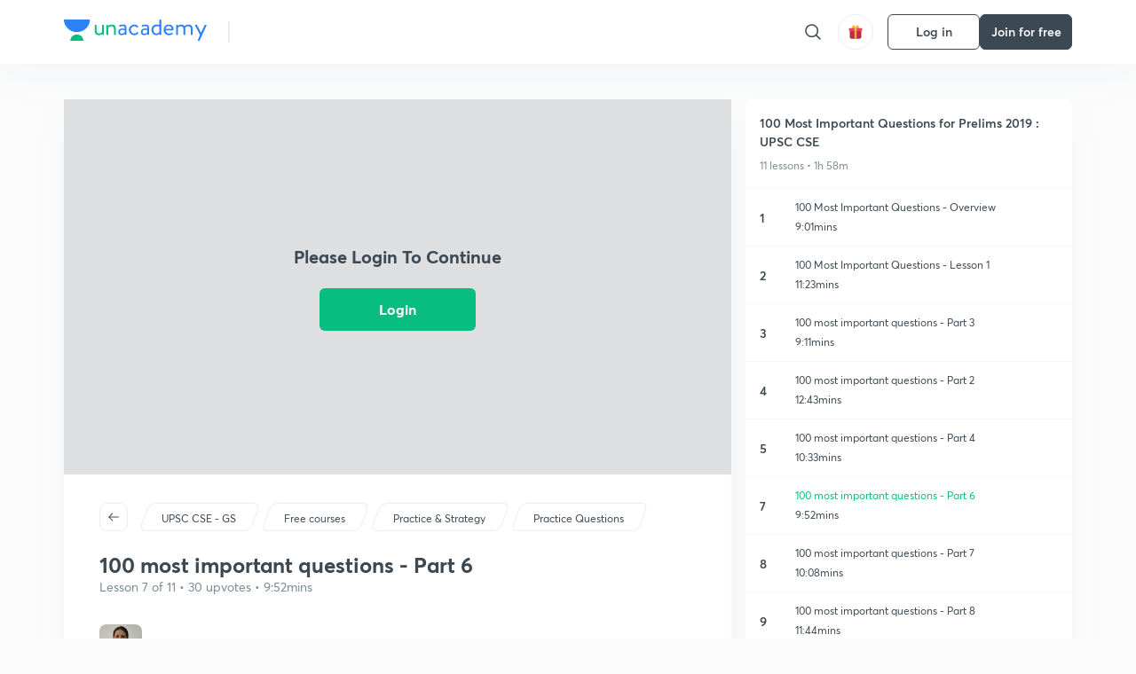

--- FILE ---
content_type: text/html; charset=utf-8
request_url: https://unacademy.com/lesson/100-most-important-questions-part-6/1DDQLU0X
body_size: 47938
content:
<!DOCTYPE html><html lang="en"><head><meta charSet="utf-8"/><meta name="viewport" content="width=device-width, initial-scale=1.0"/><style>:root{
      --filter: 0;
      --theme: light;
      --color-opacity: 1;

      --color-base-0: #FCFCFC;
      --color-base-1: #FFFFFF;
      --color-base-light-0: #F7F9FB;
      --color-base-light-0-secondary: #F7F9FB;
      --color-base-fill: #3C4852;

      --color-text-primary: #3C4852;
      --color-text-secondary: #7A8B94;
      --color-text-tertiary: #FFFFFF;
      --color-text-secondary-light: #A6B3BA;
      --color-text-primary-light: #7A8B94;

      --color-shadow: rgba(233, 238, 242, 0.4);
      --color-shadow2: rgba(221, 230, 237, 0.4);
      --color-overlay: rgba(0, 0, 0, 0.5);
      --color-divider: #E9EEF2;
      --color-divider-secondary: #F0F4F7;
      --color-divider-tertiary: #3C4852;

      --color-primary-focus: #1E2429;
      --color-green-focus: #00965;
      --color-red-border-focus: #FEF5F5;
      --color-red-fill-focus: #C53D3D;
      --color-background:#FFF4E5;
      --color-progress-grey: #636D75;
      --color-progress-grey-secondary: #8A9197;
      --color-progress-base: #B1B6BA;
      --color-progress-base-secondary: #D8DADC;
      --color-purple: #E5E1FF;
      --color-purple-dark: #7F6EFC;
      --color-progress-base-primary: #000000;
      --color-purple-secondary: rgba(152, 117, 255, 0.1);
      --color-grey-background: #595959;

      --color-orange-1: #FFF5E5;

      --color-brown-1: #522C2C;
      --color-brown-2: #522C2C;
      --color-brown-3:  #A46840;

      --color-violet-1: #F7F9FB;
      --color-violet-2: #6B6D9C;

      --color-yellow-1: #B2863B;

      --color-blue-1: #45889F;

      --color-educator-bg: #F4F4F4;

      --color-accent-blue: #2d81f7;

      --color-red-1:#D84141;
      
      --color-red-2:#FFD8D8;

      --color-green-2: #08BD80;

      --color-grey-1: #e6e6e6;

      --color-blue-bg:rgba(45, 129, 247, 0.1);

      --color-blue-text: #086FFF;
    
      --color-bg-yellow: #FFFBEE;

       --color-brown-title: #905318;

      --color-green-bg: rgba(8, 189, 128, 0.1);

      --color-green-focus: rgba(0, 153, 101, 1);

      ;
  --color-i-white: #FFFFFF;
  --color-i-gray-93: #ABC9C7;
  --color-i-gray-94: #B9DFDC;
  --color-i-gray-95: #CADDDC;
  --color-i-gray-96: #DCEFED;
  --color-i-gray-97: #D8E6E5;
  --color-i-gray-98: #F3F5F7;
  --color-i-gray-99: #FCFCFC;
  --color-i-white-99: #EBF6F5;
  --color-i-green-99: #8DCCC5;
  --color-i-all-black: #000000;
  --color-i-pitch-black: #000000;
  --color-i-light-gray: #FCFCFCF;
  --color-i-white-v2: #8698a6;
  --color-i-white-v3: #FEFEFE;
  --color-i-gray: #627984;
  --color-i-gray-2: #CACACA;
  --color-i-gray-v2: #F0F4F7;
  --color-i-light-green: #E6F8F2;
  --color-i-light-orange: #FFEBCE;
  --color-i-light-red: #FFDAE1;
  --color-i-light-blue: #E5EDFA;
  --color-i-transparent-blue: #EAF2FE;
  --color-i-violet: #BA61D4;
  --color-i-vanilla: #F08FB4;
  --color-i-black: #3C4852;
  --color-i-black-light-25: rgba(60, 72, 82, 0.3);
  --color-i-dark-gray: #333333;
  --color-i-golden: #FFF7E8;
  --color-i-dark-gray-blue: #364049;
  
  --color-i-green: #08bd80;
  --color-i-green-light: rgba(8, 189, 128, 0.10);
  --color-i-green-focus: #009965;
  --color-i-blue: #2d81f7;
  --color-i-red: #eb5757;
  --color-i-red-light: rgba(235, 87, 87, 0.05);
  --color-i-red-focus: #C53D3D;
  --color-i-orange: #FFAD3B;
  

  --color-i-icon-gold: #F4D978;
  --color-i-icon-timer-gold: #D2B85A;
  --color-i-icon-butter: #DABC4C;
  --color-i-icon-butter-light: #FFE1BE52;
  --color-i-icon-black: #222222;
  --color-i-icon-dark-base: #2A2B2D;
  --color-i-icon-dark-header: #0909095c;
  --color-i-icon-dark-primary: #101010;
  --color-i-icon-dark-primary-transparent: #101010F2;
  --color-i-icon-light-hover: #2e2e2e;
  --color-i-icon-shadow: #3b3838bf;
  --color-i-icon-dark: #181919;
  --color-i-icon-dark-button: #242526;
  --color-i-icon-dark-secondary: #A2A0A2;
  --color-i-icon-dark-tertiary: #121212;
  --color-i-icon-dark-supporting: #424244;
  --color-i-icon-dark-supporting-secondary: #151515;
  --color-i-icon-light-tertiary: #F4F4F3;
  --color-i-icon-tacha: #CDB660;
  --color-i-icon-loader: #9098A3BF;
  --color-i-icon-progress: #FCFCFC30;
  --color-i-icon-overlay: #080808f2;
  --color-i-icon-gradient-1: #AA823D;
  --color-i-icon-gradient-2: #EFE288;
  --color-i-icon-gradient-3: #D1B85A;
  --color-i-icons-gradient: linear-gradient(261.69deg, #AA823D -0.19%, #EFE288 59.57%, #D1B85A 85.24%);
  --color-i-icons-skeleton-gradient: linear-gradient(90deg, rgba(0, 0, 0, 0),rgba(69, 64, 64, 0.23), rgba(0, 0, 0, 0));
  --color-i-icon-divider: #2A2B2D;
  --color-i-icon-base-fill: #F8F8F8;
  --color-i-icon-light-border: #2a2b2d6b;

  --color-i-accent-green: #08bd80;

  --color-i-text-black: #808080;
  --color-i-test: #4BB0D0;
  --color-i-combat: #2D81F7;
  --color-i-lmp: #5054cf;
  --color-i-silver: #837D8A;
  --color-i-light-silver: #E9E5EE;
  --color-i-divider: #e9eef2;
  --color-i-class: rgba(80, 84, 207, 0.15);
  --color-i-notes: rgba(255, 148, 115, 0.15);
  --color-i-practice: rgba(25, 154, 162, 0.15);
  --color-i-test-pink: rgba(234, 90, 143, 0.15);
  --color-i-combat-blue: rgba(60, 127, 250, 0.15);
  --color-i-white-transparent: rgba(252, 252, 252, 0.843);
  --color-i-winter-logo-blue: #003c8f;

  --color-i-facebook: #3B5998;
  --color-i-twitter: #00ACEE;
  --color-i-linkedIn: #0072B1;

  --color-i-light-gray: #FCFCFCF;
  --color-i-white-v2: #8698a6;
  --color-i-gray: #627984;
  --color-i-gray-v2: #F0F4F7;
  --color-i-gray-1: #a0a0a0;
  --color-i-gray-2: #c4c4c4;
  --color-i-gray-3: #9AAFBF;
  --color-i-gray-4: #EAEDF4;
  --color-i-gray-5: #D4DCE2;
  --color-i-gray-6: #F3F9FE;
  --color-i-gray-7: #F7F9FA;
  --color-i-gray-8: #94a8b3;
  --color-i-gray-9: #F4F4F3;
  --color-i-gray-10: #f8fafd;
  --color-i-gray-11: #DEE6EB;
  --color-i-gray-12: #828282;
  --color-i-gray-13: #7A8B94;
  --color-i-gray-14: #dde6ed;
  --color-i-gray-15: #7893a7;
  --color-i-gray-16: #EEEEEE;
  --color-i-gray-17: #6d6c84;
  --color-i-gray-18: #636D75;
  --color-i-gray-19: #f4f4f4;
  --color-i-gray-20: #babac0;
  --color-i-gray-21: #a0a0a5;
  --color-i-gray-22: #f0f0f0;
  --color-i-gray-23: #6d6d6d;
  --color-i-gray-24: #a0a096;
  --color-i-gray-25: #bcc5c9;
  --color-i-gray-26: #e1e0e0;
  --color-i-gray-27: #ededed;
  --color-i-gray-light-25: rgba(188, 197, 201, 0.3);
  --color-i-gray-28: #f8f8f8;
  --color-i-gray-29: #eBeBe8;
  --color-i-gray-30: rgba(0, 0, 0, 0.7);
  --color-i-gray-31: #d9d9d9;
  --color-i-gray-32: rgba(134, 152, 166, 0.12);
  --color-i-gray-33: rgba(255, 173, 59, 0.12);
  --color-i-gray-34: rgba(255, 255, 255, 0.14);
  --color-i-gray-35: #ebebeb;
  --color-i-gray-36: #f5f8fc;
  --color-i-gray-37: rgba(233, 238, 242, 0);
  --color-i-gray-38: #8B8B8B;
  --color-i-gray-39: #849295;
  --color-i-gray-40: #54748C;
  --color-i-gray-41: #f5f5f5;
  --color-i-gray-42: #8FA3B2;

  --color-i-violet-1: #7b8ab5;
  --color-i-violet-2: #493aaf;
  --color-i-violet-3: #ebe8ff;
  --color-i-violet-4: #5054CF;
  --color-i-violet-5: #4939ad;
  --color-i-violet-6: #eae7fa;
  --color-i-violet-7: #7b8ab5;
  --color-i-violet-8: #162e6d;
  --color-i-violet-9: #5754DB;
  --color-i-violet-10: #7D57EB;
  --color-i-violet-11: #F4F1FF;
  --color-i-violet-12: #7260E0;
  --color-i-violet-13: #9762f6;
  --color-i-violet-14: #8873FF;
  --color-i-violet-15: #9875FF;
  --color-i-violet-16: #070D1E;
  --color-i-violet-light: #B3C6F2;
  --color-i-violet-dark: #00154a;
  --color-i-violet-dark-1: #f7f9fb;
  --color-i-violet-light-1: #1f3262;
  --color-i-violet-17: #EDDEFF;
  --color-i-violet-18: #4B138F;
  --color-i-violet-19: #5816A9;
  --color-i-violet-20: #DFDEFF;
  --color-i-violet-21: #3B077A;
  --color-i-violet-22: #071437;
  --color-i-voilet-23: #745ae3;
  --color-i-voilet-24: rgba(45, 129, 247, 0.07);
  --color-i-voilet-25: #7B2C57;


  --color-i-blue: #2d81f7;
  --color-i-blue-1: #a9d4ff;
  --color-i-blue-2: #76baff;
  --color-i-blue-3: #1087ff;
  --color-i-blue-4: #1380d0;
  --color-i-blue-5: #e8f1ff;
  --color-i-blue-6: #f7faff;
  --color-i-blue-7: #3878D4;
  --color-i-blue-8: rgba(150, 194, 255, 0.8);
  --color-i-blue-9: #81b5ff;
  --color-i-blue-10: #f1f9ff;
  --color-i-blue-11: #f2f7fa;
  --color-i-blue-12: #54A4FF;
  --color-i-blue-13: rgba(229, 244, 255, 0.44);
  --color-i-blue-14: #eaf2fe;
  --color-i-blue-15: #eef6ff;
  --color-i-blue-16: #10A5D4;
  --color-i-blue-17: #5F8CF3;
  --color-i-blue-18: #408cf7;
  --color-i-blue-19: #1c76f3;
  --color-i-blue-20: #46BBE7;
  --color-i-blue-21: #0078d7;
  --color-i-blue-22: #f2f8ff;
  --color-i-blue-23: #086FFF;
  --color-i-blue-24: #20496b;
  --color-i-blue-25: #49BBDE;
  --color-i-blue-26: #ECF4FE;
  --color-i-blue-27: rgba(45, 129, 247, 0.1);
  --color-i-blue-28 : #d2e4fe;
  --color-i-blue-29 : #116ae8;
  --color-i-blue-30 : #CEE4FF;
  --color-i-blue-31 : #073D7F;
  --color-i-blue-32: #C2D8F3;
  --color-i-blue-33: #4A74BE;
  --color-i-blue-34: #3CAAEB;
  --color-i-blue-35 : #57b4f8;
  --color-i-blue-36: #C3D5E3;
  --color-i-blue-37: #E9F2FF;
  --color-i-blue-38: #209AB5;
  --color-i-blue-39: #069AB8;
  --color-i-blue-40: #3F51b5;
  --color-i-blue-41: #f8f8ff;
  --color-i-blue-42: rgba(32, 159, 177, 0.1);
  --color-i-blue-43: #004D81;
  --color-i-blue-44: #0D1837;
  --color-i-blue-45: #0D4491;
  --color-i-blue-46: #5873FF;
  --color-i-blue-47: #2d81f71a;
  --color-i-blue-48: #E6F0FE;

  --color-i-orange-1: #FFAD3B;
  --color-i-orange-2: #F19731;
  --color-i-orange-3: #FFEBCE;
  --color-i-orange-4: #ffeed7;
  --color-i-orange-5: #ffdc96;
  --color-i-orange-6: #fff0d0;
  --color-i-orange-7: #fff6e2;
  --color-i-orange-8: #fae3bd;
  --color-i-orange-9: #ffedd3;
  --color-i-orange-10: #fffbeb;
  --color-i-orange-11: #FFB800;
  --color-i-orange-12: #FDD0A8;
  --color-i-orange-13: #FFAA00;
  --color-i-orange-14: #FFF7EC;
  --color-i-orange-15: #EBD3A7;
  --color-i-orange-16: rgba(255, 173, 59, 0.12);
  --color-i-orange-17: rgba(233, 149, 23, 0.1);
  --color-i-orange-18: #FFF9F0;
  --color-i-orange-19: #FFF0DE;
  --color-i-orange-20: #F4D199;
  --color-i-orange-21: #FFF6EA;
  --color-i-orange-22: #ff9502;
  --color-i-orange-23: #833D0F;
  --color-i-orange-24: #FDC473CC;

  
  --color-i-yellow-1: #F1C119;
  --color-i-yellow-2: #FFE294;
  --color-i-yellow-3: #fff2d7;
  --color-i-yellow-4: #FDB858;
  --color-i-yellow-5: #FF9706;
  --color-i-yellow-6: #FFF3C9;
  --color-i-yellow-7: #CBA678;
  --color-i-yellow-8: #FCF8E7;
  --color-i-yellow-9: #fffefc;
  --color-i-yellow-10: #E79422;
  --color-i-yellow-13: #FFDA7C;
  --color-i-yellow-14: #F1B334;
  

  --color-i-pink-1: #fdeeee;
  --color-i-pink-2: #FFDAE1;
  --color-i-pink-3: #ffcdcd;
  --color-i-pink-4: #fe7b7c;
  --color-i-pink-5: #FFF4F4;
  --color-i-pink-6: #FDEFEF;
  --color-i-pink-7: #ff8080;


  --color-i-red-focus: #C53D3D;
  --color-i-red: #eb5757;
  --color-i-red-1: #F67474;
  --color-i-red-2: #EA6060;
  --color-i-red-3: #EB5757;
  --color-i-red-4:  #EB57571A;

  --color-i-brown-1: #B67245;
  --color-i-brown-2: #905318;
  --color-i-brown-3: #ab8355;
  --color-i-brown-4: #6C2A18;
  --color-i-brown-5: #6C520B;
  --color-i-brown-6: rgba(255, 173, 59, 0.2);
  --color-i-brown-7: #522C2C;
  --color-i-brown-8: #5D3402;
  --color-i-brown-9: #594602;
  --color-i-brown-10: #93550A;
  --color-i-brown-11: #885626;
  --color-i-brown-12: rgba(255, 173, 59, 0.1);
  --color-i-brown-13:  #DE7800;
  --color-i-brown-14: #CD691E;


  --color-i-turquoise-1: #21C5C6;
  --color-i-turquoise-2: #17AEB5;
  --color-i-turquoise-3: #a9f4fc;
  --color-i-turquoise-4: #199AA2;
  --color-i-turquoise-5: #01BCDB;
  --color-i-turquoise-6: #1FC1C1;

  --color-i-light-green: #E6F8F2;
  --color-i-green: #08bd80;
  --color-i-green-focus: #009965;
  --color-i-accent-green: #08bd80;
  --color-i-quiz: #04AA82;
  --color-i-green-1: #eefff7;
  --color-i-green-2: #cdfbe5;
  --color-i-green-3: #93B112;
  --color-i-green-4: #079364;
  --color-i-green-5: #62DBB2;
  --color-i-green-6: #E3F5EF;
  --color-i-green-7: #01B196;
  --color-i-green-8: #199AA2;
  --color-i-green-9: #1CC18A;
  --color-i-green-10: #E7F9F3;
  --color-i-green-11: #44A182;
  --color-i-green-12: rgba(8, 189, 128, 0.1);
  --color-i-green-13: #CAFFFF;
  --color-i-green-14: #086969;
  --color-i-green-15: #D5FFEB;
  --color-i-green-16: #00312A;
  --color-i-green-17: #008E7E;
  --color-i-green-18: #0099651A;

  --color-i-pitch-black: #000000;
  --color-i-black-1: #202022;
  --color-i-black-2: #0b1a3e;
  --color-i-black-3: #1f2432;
  --color-i-black-4: #071128;
  --color-i-black-5: #2c2c2e;
  --color-i-black-6: rgba(11, 11, 11, 0.4);
  --color-i-black-7: #2C3236;
  --color-i-black-8: #404040;
  --color-i-black-9: #01100D;
  --color-i-black-10: #00000080;

  --color-i-gold-1: #FED05C;
  --color-i-gold-2: #FDF5E4;
  --color-i-gold-3: #FFE6B2;
  --color-i-gold-4: #FFF8E0;

  --color-i-silver-1: #F8FBFD;
  --color-i-silver-2: #E2EDF4;

  --color-i-highlight: #FFEEC4;
  --color-i-current-highlight: #FBD39B;
  --color-i-yellow-11: #fffaf3;
  --color-i-yellow-12: #fef4e6;
  --color-i-orange-light: #FFAD3B;
  --color-i-orange-streaks: #FFB54E;
  --color-i-orange-dark: #f99d47;
  --color-i-blue-streaks: #34A4FF;

  --color-rank-pill-1: #B2863B;
  --color-rank-pill-2: #45889F;
  --color-rank-pill-3: #A46840;
  --color-rank-pill-4: #6B6D9C;

  --color-accent-blue: #2d81f7;

  --color-red-1:#D84141;
      
  --color-red-2:#FFD8D8;

  --color-green-2: #08BD80;

  --color-grey-1: #e6e6e6;

}</style><link rel="preload" as="image" imageSrcSet="https://static.uacdn.net/production/_next/static/images/giftHomePage.svg?q=75&amp;auto=format%2Ccompress&amp;w=32 1x, https://static.uacdn.net/production/_next/static/images/giftHomePage.svg?q=75&amp;auto=format%2Ccompress&amp;w=48 2x"/><meta name="twitter:card" content="summary"/><meta name="twitter:creator" content="@unacademy"/><meta property="og:type" content="website"/><meta property="og:image:width" content="800"/><meta property="og:image:height" content="600"/><meta property="og:site_name" content="Unacademy"/><meta property="theme-color" content="FFA500"/><meta property="twitter:app:id:iphone" content="1342565069"/><meta property="twitter:app:id:ipad" content="1342565069"/><meta property="twitter:app:id:googleplay" content="4976430399163977061"/><meta property="twitter:app:url:iphone" content="medium://p/9fd506428204"/><meta property="twitter:app:name:iphone" content="Unacademy IOS"/><meta property="al:ios:app_name" content="Unacademy IOS"/><meta property="al:ios:app_store_id" content="1342565069"/><meta property="al:ios:url" content="medium://p/9fd506428204"/><meta property="al:android:package" content="com.unacademyapp"/><meta property="al:android:url" content="unacademy://goal/ssc-exams/VLEMN/free"/><meta property="al:android:app_name" content="Unacademy Android"/><meta name="robots" content="index,follow"/><meta name="googlebot" content="index,follow"/><meta property="og:url" content="https://unacademy.com/lesson/100-most-important-questions-part-6/1DDQLU0X"/><meta property="og:image" content="https://edge.uacdn.net/MBSXR8BSM9BBRQIH2AQH/images/2.jpeg?fm=jpg&amp;w=480"/><title>UPSC CSE - GS - 100 most important questions - Part 6 Offered by Unacademy</title><meta property="og:title" content="UPSC CSE - GS - 100 most important questions - Part 6 Offered by Unacademy"/><meta name="description" content="Get access to the latest 100 most important questions - Part 6 prepared with UPSC CSE - GS course curated
  by Deepika Reddy Magham on Unacademy to prepare for the toughest competitive exam."/><meta property="og:description" content="Get access to the latest 100 most important questions - Part 6 prepared with UPSC CSE - GS course curated
  by Deepika Reddy Magham on Unacademy to prepare for the toughest competitive exam."/><link rel="canonical" href="https://unacademy.com/lesson/100-most-important-questions-part-6/1DDQLU0X"/><script type="application/ld+json">{"@context":"https:\/\/schema.org\/","@graph":[{"@context":"https:\/\/schema.org\/","@type":"BreadcrumbList","itemListElement":[{"@type":"ListItem","position":1,"name":"Explore","item":"https:\/\/www.unacademy.com\/explore"},{"@type":"ListItem","position":2,"name":"100 Most Important Questions for Prelims 2019 : UPSC CSE","item":"https:\/\/unacademy.com\/course\/100-most-important-questions-for-prelims-2019-upsc-cse\/2URPNLVX"},{"@type":"ListItem","position":3,"name":"100 most important questions - Part 6","item":"https:\/\/unacademy.com\/lesson\/100-most-important-questions-part-6\/1DDQLU0X"}]},{"@context":"https:\/\/schema.org\/","@type":"Course","image":"https:\/\/edge.uacdn.net\/DSK150LX5P4M98FT4MBL\/images\/2.jpeg?fm=jpg&w=480","courseCode":"2URPNLVX","accessMode":["auditory","visual"],"url":"https:\/\/unacademy.com\/course\/100-most-important-questions-for-prelims-2019-upsc-cse\/2URPNLVX","thumbnailUrl":"https:\/\/edge.uacdn.net\/DSK150LX5P4M98FT4MBL\/images\/2.jpeg?fm=jpg&w=480","provider":{"@type":"Organization","name":"Deepika Reddy Magham","sameAs":"https:\/\/unacademy.com\/@deepam.2108"},"about":{"name":"UPSC CSE - GS"},"audience":{"audienceType":["Anyone Prepearing for UPSC CSE - GS"],"@type":"Audience"},"name":"100 Most Important Questions for Prelims 2019 : UPSC CSE","inLanguage":"English","publisher":{"@type":"Organization","name":"Unacademy","sameAs":"https:\/\/unacademy.com\/"},"description":"Get access to the latest 100 most important questions - Part 6 prepared with UPSC CSE - GS course curated\n  by Deepika Reddy Magham on Unacademy to prepare for the toughest competitive exam.","@id":"https:\/\/unacademy.com\/course\/100-most-important-questions-for-prelims-2019-upsc-cse\/2URPNLVX","creator":{"@type":"Person","name":"Deepika Reddy Magham"},"isAccessibleForFree":"http:\/\/schema.org\/True","hasCourseInstance":[{"@type":"CourseInstance","courseMode":["Online","Distance Learning"],"startDate":"2026-01-18"}]},{"@context":"https:\/\/schema.org","@type":"VideoObject","name":"100 most important questions - Part 6","url":"https:\/\/unacademy.com\/lesson\/100-most-important-questions-part-6\/1DDQLU0X","description":"Get access to the latest 100 most important questions - Part 6 prepared with UPSC CSE - GS course curated\n  by Deepika Reddy Magham on Unacademy to prepare for the toughest competitive exam.","thumbnailUrl":["https:\/\/edge.uacdn.net\/DSK150LX5P4M98FT4MBL\/images\/2.jpeg?fm=jpg&w=480"],"uploadDate":"2019-05-31","contentUrl":"https:\/\/unacademy.com\/embed\/1DDQLU0X?c=false&w=1","embedUrl":"https:\/\/unacademy.com\/embed\/1DDQLU0X","interactionCount":9457,"duration":"PT9M52S"},{"@context":"https:\/\/schema.org\/","@type":"ItemList","description":"100 most important questions - Part 6","itemListOrder":"http:\/\/schema.org\/ItemListOrderAscending","itemListElement":[{"@type":"ListItem","position":1,"url":"https:\/\/unacademy.com\/lesson\/100-most-important-questions-overview\/OFJ7GJYC"},{"@type":"ListItem","position":2,"url":"https:\/\/unacademy.com\/lesson\/100-most-important-questions-lesson-1\/XNHPSM45"},{"@type":"ListItem","position":3,"url":"https:\/\/unacademy.com\/lesson\/100-most-important-questions-part-3\/ZYXW5VUV"},{"@type":"ListItem","position":4,"url":"https:\/\/unacademy.com\/lesson\/100-most-important-questions-part-2\/UWPII31V"},{"@type":"ListItem","position":5,"url":"https:\/\/unacademy.com\/lesson\/100-most-important-questions-part-4\/20K6FMGU"},{"@type":"ListItem","position":6,"url":"https:\/\/unacademy.com\/lesson\/100-most-important-questions-part-6\/1DDQLU0X"},{"@type":"ListItem","position":7,"url":"https:\/\/unacademy.com\/lesson\/100-most-important-questions-part-7\/OPEFW5DR"},{"@type":"ListItem","position":8,"url":"https:\/\/unacademy.com\/lesson\/100-most-important-questions-part-8\/VFCOS71C"},{"@type":"ListItem","position":9,"url":"https:\/\/unacademy.com\/lesson\/100-most-important-questions-part-9\/HUTD94OK"},{"@type":"ListItem","position":10,"url":"https:\/\/unacademy.com\/lesson\/100-most-important-questions-part-10\/OZ9RJ68S"},{"@type":"ListItem","position":11,"url":"https:\/\/unacademy.com\/lesson\/100-most-important-questions-part-11\/B1N4DHPP"}]}]}</script><link rel="preload" as="image" imageSrcSet="https://static.uacdn.net/production/_next/static/images/logo.svg?q=75&amp;auto=format%2Ccompress&amp;w=256 1x, https://static.uacdn.net/production/_next/static/images/logo.svg?q=75&amp;auto=format%2Ccompress&amp;w=384 2x"/><meta name="next-head-count" content="33"/><link rel="shortcut icon" href="https://static.uacdn.net/production/_next/static/favicon.ico"/><meta name="theme-color" content="#3C4852"/><link rel="manifest" href="/static/manifest.json" crossorigin="use-credentials"/><meta name="mobile-web-app-capable" content="yes"/><meta name="apple-mobile-web-app-capable" content="yes"/><meta name="application-name" content="Unacademy"/><meta name="apple-mobile-web-app-title" content="Unacademy"/><meta property="og:logo" content="https://static.uacdn.net/production/_next/static/icons/icon-72x72.png"/><meta property="og:logo" content="https://static.uacdn.net/production/_next/static/icons/icon-96x96.png"/><meta property="og:logo" content="https://static.uacdn.net/production/_next/static/icons/icon-128x128.png"/><meta property="og:logo" content="https://static.uacdn.net/production/_next/static/icons/icon-144x144.png"/><meta property="og:logo" content="https://static.uacdn.net/production/_next/static/icons/icon-152x152.png"/><meta property="og:logo" content="https://static.uacdn.net/production/_next/static/icons/icon-192x192.png"/><meta property="og:logo" content="https://static.uacdn.net/production/_next/static/icons/icon-384x384.png"/><meta property="og:logo" content="https://static.uacdn.net/production/_next/static/icons/icon-512x512.png"/><link rel="apple-touch-icon" href="https://static.uacdn.net/production/_next/static/icons/icon-192x192.png"/><meta name="msapplication-starturl" content="/"/><link rel="preconnect" href="https://static.uacdn.net" crossorigin="true"/><link rel="preconnect" href="https://errors3.unacademy.com/" crossorigin="true"/><link rel="dns-prefetch" href="https://www.google-analytics.com" crossorigin="true"/><script async="" src="https://www.googletagmanager.com/gtag/js?id=GTM-5F85XTW"></script><script>
            window.dataLayer = window.dataLayer || [];
            function gtag(){dataLayer.push(arguments);}
            gtag('js', new Date());
            gtag('config', 'GTM-5F85XTW', {
              page_path: window.location.pathname,
            });
          </script><noscript data-n-css=""></noscript><script defer="" nomodule="" src="https://static.uacdn.net/production/_next/static/chunks/polyfills-c67a75d1b6f99dc8.js"></script><script data-partytown-config="">
            partytown = {
              lib: "https://static.uacdn.net/production/_next/static/~partytown/"
            };
          </script><script data-partytown="">!(function(w,p,f,c){c=w[p]=w[p]||{};c[f]=(c[f]||[])})(window,'partytown','forward');/* Partytown 0.7.5 - MIT builder.io */
!function(t,e,n,i,r,o,a,d,s,c,p,l){function u(){l||(l=1,"/"==(a=(o.lib||"/~partytown/")+(o.debug?"debug/":""))[0]&&(s=e.querySelectorAll('script[type="text/partytown"]'),i!=t?i.dispatchEvent(new CustomEvent("pt1",{detail:t})):(d=setTimeout(f,1e4),e.addEventListener("pt0",w),r?h(1):n.serviceWorker?n.serviceWorker.register(a+(o.swPath||"partytown-sw.js"),{scope:a}).then((function(t){t.active?h():t.installing&&t.installing.addEventListener("statechange",(function(t){"activated"==t.target.state&&h()}))}),console.error):f())))}function h(t){c=e.createElement(t?"script":"iframe"),t||(c.setAttribute("style","display:block;width:0;height:0;border:0;visibility:hidden"),c.setAttribute("aria-hidden",!0)),c.src=a+"partytown-"+(t?"atomics.js?v=0.7.5":"sandbox-sw.html?"+Date.now()),e.body.appendChild(c)}function f(n,r){for(w(),i==t&&(o.forward||[]).map((function(e){delete t[e.split(".")[0]]})),n=0;n<s.length;n++)(r=e.createElement("script")).innerHTML=s[n].innerHTML,e.head.appendChild(r);c&&c.parentNode.removeChild(c)}function w(){clearTimeout(d)}o=t.partytown||{},i==t&&(o.forward||[]).map((function(e){p=t,e.split(".").map((function(e,n,i){p=p[i[n]]=n+1<i.length?"push"==i[n+1]?[]:p[i[n]]||{}:function(){(t._ptf=t._ptf||[]).push(i,arguments)}}))})),"complete"==e.readyState?u():(t.addEventListener("DOMContentLoaded",u),t.addEventListener("load",u))}(window,document,navigator,top,window.crossOriginIsolated);</script><script id="gtm-script" type="text/partytown" data-nscript="worker">
            (function(w,d,s,l,i){w[l]=w[l]||[];w[l].push({'gtm.start':
            new Date().getTime(),event:'gtm.js'});var f=d.getElementsByTagName(s)[0],
            j=d.createElement(s),dl=l!='dataLayer'?'&l='+l:'';j.async=true;j.src=
            'https://www.googletagmanager.com/gtm.js?id='+i+dl;f.parentNode.insertBefore(j,f);
            })(window,document,'script','dataLayer', 'GTM-5F85XTW');
          </script><script src="https://static.uacdn.net/production/_next/static/chunks/webpack-65eb95c6faeef980.js" defer=""></script><script src="https://static.uacdn.net/production/_next/static/chunks/framework-a276e7e779152ce1.js" defer=""></script><script src="https://static.uacdn.net/production/_next/static/chunks/main-dcb22855a541aa7b.js" defer=""></script><script src="https://static.uacdn.net/production/_next/static/chunks/pages/_app-101e7e021ec0aebc.js" defer=""></script><script src="https://static.uacdn.net/production/_next/static/chunks/35303-0dc2cd0f75d6182a.js" defer=""></script><script src="https://static.uacdn.net/production/_next/static/chunks/5566-7c63988a5b741702.js" defer=""></script><script src="https://static.uacdn.net/production/_next/static/chunks/82492-c3b8df39b65cc4fc.js" defer=""></script><script src="https://static.uacdn.net/production/_next/static/chunks/2185-515a773abe8a6bea.js" defer=""></script><script src="https://static.uacdn.net/production/_next/static/chunks/36688-955528e047729d4e.js" defer=""></script><script src="https://static.uacdn.net/production/_next/static/chunks/89755-1a9999752ce09eac.js" defer=""></script><script src="https://static.uacdn.net/production/_next/static/chunks/50361-2e4664fde80d339a.js" defer=""></script><script src="https://static.uacdn.net/production/_next/static/chunks/13025-322410a968151173.js" defer=""></script><script src="https://static.uacdn.net/production/_next/static/chunks/35002-3cf387de2026a8da.js" defer=""></script><script src="https://static.uacdn.net/production/_next/static/chunks/65127-69f753063dff5e09.js" defer=""></script><script src="https://static.uacdn.net/production/_next/static/chunks/19802-f805ed6562385c99.js" defer=""></script><script src="https://static.uacdn.net/production/_next/static/chunks/17321-af3b2419f8e1be95.js" defer=""></script><script src="https://static.uacdn.net/production/_next/static/chunks/868-f2054ee19048d5cd.js" defer=""></script><script src="https://static.uacdn.net/production/_next/static/chunks/23566-34f10111a4ce8cda.js" defer=""></script><script src="https://static.uacdn.net/production/_next/static/chunks/26013-0084bda2a6ff4ebd.js" defer=""></script><script src="https://static.uacdn.net/production/_next/static/chunks/57131-26b333bdb760cd2b.js" defer=""></script><script src="https://static.uacdn.net/production/_next/static/chunks/50618-ea95c7a2071db5a8.js" defer=""></script><script src="https://static.uacdn.net/production/_next/static/chunks/75948-faddf5ac85331de4.js" defer=""></script><script src="https://static.uacdn.net/production/_next/static/chunks/55047-1ddfcf06a4067e39.js" defer=""></script><script src="https://static.uacdn.net/production/_next/static/chunks/4881-09e438eecb2670b2.js" defer=""></script><script src="https://static.uacdn.net/production/_next/static/chunks/31274-bec28b78f53b3804.js" defer=""></script><script src="https://static.uacdn.net/production/_next/static/chunks/54283-16b8840a05b62a0a.js" defer=""></script><script src="https://static.uacdn.net/production/_next/static/chunks/61944-c7e140a4d8b78fdf.js" defer=""></script><script src="https://static.uacdn.net/production/_next/static/chunks/56157-6f0e45ce77a0e1ab.js" defer=""></script><script src="https://static.uacdn.net/production/_next/static/chunks/15348-dcd6fa11ab0d8bae.js" defer=""></script><script src="https://static.uacdn.net/production/_next/static/chunks/4116-50ce0bccba36b2a1.js" defer=""></script><script src="https://static.uacdn.net/production/_next/static/chunks/pages/lesson/%5BlessonSlug%5D/%5BlessonUID%5D-5c30bac1b6181ae8.js" defer=""></script><script src="https://static.uacdn.net/production/_next/static/puUBC5nO5NFbxYYIQU0Sw/_buildManifest.js" defer=""></script><script src="https://static.uacdn.net/production/_next/static/puUBC5nO5NFbxYYIQU0Sw/_ssgManifest.js" defer=""></script><style id="jss-server-side">.MuiPaper-root {
  color: rgba(0, 0, 0, 0.87);
  transition: box-shadow 300ms cubic-bezier(0.4, 0, 0.2, 1) 0ms;
  background-color: #fff;
}
.MuiPaper-rounded {
  border-radius: 4px;
}
.MuiPaper-outlined {
  border: 1px solid rgba(0, 0, 0, 0.12);
}
.MuiPaper-elevation0 {
  box-shadow: none;
}
.MuiPaper-elevation1 {
  box-shadow: 0px 2px 1px -1px rgba(0,0,0,0.2),0px 1px 1px 0px rgba(0,0,0,0.14),0px 1px 3px 0px rgba(0,0,0,0.12);
}
.MuiPaper-elevation2 {
  box-shadow: 0px 3px 1px -2px rgba(0,0,0,0.2),0px 2px 2px 0px rgba(0,0,0,0.14),0px 1px 5px 0px rgba(0,0,0,0.12);
}
.MuiPaper-elevation3 {
  box-shadow: 0px 3px 3px -2px rgba(0,0,0,0.2),0px 3px 4px 0px rgba(0,0,0,0.14),0px 1px 8px 0px rgba(0,0,0,0.12);
}
.MuiPaper-elevation4 {
  box-shadow: 0px 2px 4px -1px rgba(0,0,0,0.2),0px 4px 5px 0px rgba(0,0,0,0.14),0px 1px 10px 0px rgba(0,0,0,0.12);
}
.MuiPaper-elevation5 {
  box-shadow: 0px 3px 5px -1px rgba(0,0,0,0.2),0px 5px 8px 0px rgba(0,0,0,0.14),0px 1px 14px 0px rgba(0,0,0,0.12);
}
.MuiPaper-elevation6 {
  box-shadow: 0px 3px 5px -1px rgba(0,0,0,0.2),0px 6px 10px 0px rgba(0,0,0,0.14),0px 1px 18px 0px rgba(0,0,0,0.12);
}
.MuiPaper-elevation7 {
  box-shadow: 0px 4px 5px -2px rgba(0,0,0,0.2),0px 7px 10px 1px rgba(0,0,0,0.14),0px 2px 16px 1px rgba(0,0,0,0.12);
}
.MuiPaper-elevation8 {
  box-shadow: 0px 5px 5px -3px rgba(0,0,0,0.2),0px 8px 10px 1px rgba(0,0,0,0.14),0px 3px 14px 2px rgba(0,0,0,0.12);
}
.MuiPaper-elevation9 {
  box-shadow: 0px 5px 6px -3px rgba(0,0,0,0.2),0px 9px 12px 1px rgba(0,0,0,0.14),0px 3px 16px 2px rgba(0,0,0,0.12);
}
.MuiPaper-elevation10 {
  box-shadow: 0px 6px 6px -3px rgba(0,0,0,0.2),0px 10px 14px 1px rgba(0,0,0,0.14),0px 4px 18px 3px rgba(0,0,0,0.12);
}
.MuiPaper-elevation11 {
  box-shadow: 0px 6px 7px -4px rgba(0,0,0,0.2),0px 11px 15px 1px rgba(0,0,0,0.14),0px 4px 20px 3px rgba(0,0,0,0.12);
}
.MuiPaper-elevation12 {
  box-shadow: 0px 7px 8px -4px rgba(0,0,0,0.2),0px 12px 17px 2px rgba(0,0,0,0.14),0px 5px 22px 4px rgba(0,0,0,0.12);
}
.MuiPaper-elevation13 {
  box-shadow: 0px 7px 8px -4px rgba(0,0,0,0.2),0px 13px 19px 2px rgba(0,0,0,0.14),0px 5px 24px 4px rgba(0,0,0,0.12);
}
.MuiPaper-elevation14 {
  box-shadow: 0px 7px 9px -4px rgba(0,0,0,0.2),0px 14px 21px 2px rgba(0,0,0,0.14),0px 5px 26px 4px rgba(0,0,0,0.12);
}
.MuiPaper-elevation15 {
  box-shadow: 0px 8px 9px -5px rgba(0,0,0,0.2),0px 15px 22px 2px rgba(0,0,0,0.14),0px 6px 28px 5px rgba(0,0,0,0.12);
}
.MuiPaper-elevation16 {
  box-shadow: 0px 8px 10px -5px rgba(0,0,0,0.2),0px 16px 24px 2px rgba(0,0,0,0.14),0px 6px 30px 5px rgba(0,0,0,0.12);
}
.MuiPaper-elevation17 {
  box-shadow: 0px 8px 11px -5px rgba(0,0,0,0.2),0px 17px 26px 2px rgba(0,0,0,0.14),0px 6px 32px 5px rgba(0,0,0,0.12);
}
.MuiPaper-elevation18 {
  box-shadow: 0px 9px 11px -5px rgba(0,0,0,0.2),0px 18px 28px 2px rgba(0,0,0,0.14),0px 7px 34px 6px rgba(0,0,0,0.12);
}
.MuiPaper-elevation19 {
  box-shadow: 0px 9px 12px -6px rgba(0,0,0,0.2),0px 19px 29px 2px rgba(0,0,0,0.14),0px 7px 36px 6px rgba(0,0,0,0.12);
}
.MuiPaper-elevation20 {
  box-shadow: 0px 10px 13px -6px rgba(0,0,0,0.2),0px 20px 31px 3px rgba(0,0,0,0.14),0px 8px 38px 7px rgba(0,0,0,0.12);
}
.MuiPaper-elevation21 {
  box-shadow: 0px 10px 13px -6px rgba(0,0,0,0.2),0px 21px 33px 3px rgba(0,0,0,0.14),0px 8px 40px 7px rgba(0,0,0,0.12);
}
.MuiPaper-elevation22 {
  box-shadow: 0px 10px 14px -6px rgba(0,0,0,0.2),0px 22px 35px 3px rgba(0,0,0,0.14),0px 8px 42px 7px rgba(0,0,0,0.12);
}
.MuiPaper-elevation23 {
  box-shadow: 0px 11px 14px -7px rgba(0,0,0,0.2),0px 23px 36px 3px rgba(0,0,0,0.14),0px 9px 44px 8px rgba(0,0,0,0.12);
}
.MuiPaper-elevation24 {
  box-shadow: 0px 11px 15px -7px rgba(0,0,0,0.2),0px 24px 38px 3px rgba(0,0,0,0.14),0px 9px 46px 8px rgba(0,0,0,0.12);
}
.MuiButtonBase-root {
  color: inherit;
  border: 0;
  cursor: pointer;
  margin: 0;
  display: inline-flex;
  outline: 0;
  padding: 0;
  position: relative;
  align-items: center;
  user-select: none;
  border-radius: 0;
  vertical-align: middle;
  -moz-appearance: none;
  justify-content: center;
  text-decoration: none;
  background-color: transparent;
  -webkit-appearance: none;
  -webkit-tap-highlight-color: transparent;
}
.MuiButtonBase-root::-moz-focus-inner {
  border-style: none;
}
.MuiButtonBase-root.Mui-disabled {
  cursor: default;
  pointer-events: none;
}
@media print {
  .MuiButtonBase-root {
    color-adjust: exact;
  }
}
  .MuiIconButton-root {
    flex: 0 0 auto;
    color: rgba(0, 0, 0, 0.54);
    padding: 12px;
    overflow: visible;
    font-size: 1.5rem;
    text-align: center;
    transition: background-color 150ms cubic-bezier(0.4, 0, 0.2, 1) 0ms;
    border-radius: 50%;
  }
  .MuiIconButton-root:hover {
    background-color: rgba(0, 0, 0, 0.04);
  }
  .MuiIconButton-root.Mui-disabled {
    color: rgba(0, 0, 0, 0.26);
    background-color: transparent;
  }
@media (hover: none) {
  .MuiIconButton-root:hover {
    background-color: transparent;
  }
}
  .MuiIconButton-edgeStart {
    margin-left: -12px;
  }
  .MuiIconButton-sizeSmall.MuiIconButton-edgeStart {
    margin-left: -3px;
  }
  .MuiIconButton-edgeEnd {
    margin-right: -12px;
  }
  .MuiIconButton-sizeSmall.MuiIconButton-edgeEnd {
    margin-right: -3px;
  }
  .MuiIconButton-colorInherit {
    color: inherit;
  }
  .MuiIconButton-colorPrimary {
    color: #3f51b5;
  }
  .MuiIconButton-colorPrimary:hover {
    background-color: rgba(63, 81, 181, 0.04);
  }
@media (hover: none) {
  .MuiIconButton-colorPrimary:hover {
    background-color: transparent;
  }
}
  .MuiIconButton-colorSecondary {
    color: #f50057;
  }
  .MuiIconButton-colorSecondary:hover {
    background-color: rgba(245, 0, 87, 0.04);
  }
@media (hover: none) {
  .MuiIconButton-colorSecondary:hover {
    background-color: transparent;
  }
}
  .MuiIconButton-sizeSmall {
    padding: 3px;
    font-size: 1.125rem;
  }
  .MuiIconButton-label {
    width: 100%;
    display: flex;
    align-items: inherit;
    justify-content: inherit;
  }
  .MuiButton-root {
    color: rgba(0, 0, 0, 0.87);
    padding: 6px 16px;
    font-size: 0.875rem;
    min-width: 64px;
    box-sizing: border-box;
    transition: background-color 250ms cubic-bezier(0.4, 0, 0.2, 1) 0ms,box-shadow 250ms cubic-bezier(0.4, 0, 0.2, 1) 0ms,border 250ms cubic-bezier(0.4, 0, 0.2, 1) 0ms;
    font-family: "Roboto", "Helvetica", "Arial", sans-serif;
    font-weight: 500;
    line-height: 1.75;
    border-radius: 4px;
    letter-spacing: 0.02857em;
    text-transform: uppercase;
  }
  .MuiButton-root:hover {
    text-decoration: none;
    background-color: rgba(0, 0, 0, 0.04);
  }
  .MuiButton-root.Mui-disabled {
    color: rgba(0, 0, 0, 0.26);
  }
@media (hover: none) {
  .MuiButton-root:hover {
    background-color: transparent;
  }
}
  .MuiButton-root:hover.Mui-disabled {
    background-color: transparent;
  }
  .MuiButton-label {
    width: 100%;
    display: inherit;
    align-items: inherit;
    justify-content: inherit;
  }
  .MuiButton-text {
    padding: 6px 8px;
  }
  .MuiButton-textPrimary {
    color: #3f51b5;
  }
  .MuiButton-textPrimary:hover {
    background-color: rgba(63, 81, 181, 0.04);
  }
@media (hover: none) {
  .MuiButton-textPrimary:hover {
    background-color: transparent;
  }
}
  .MuiButton-textSecondary {
    color: #f50057;
  }
  .MuiButton-textSecondary:hover {
    background-color: rgba(245, 0, 87, 0.04);
  }
@media (hover: none) {
  .MuiButton-textSecondary:hover {
    background-color: transparent;
  }
}
  .MuiButton-outlined {
    border: 1px solid rgba(0, 0, 0, 0.23);
    padding: 5px 15px;
  }
  .MuiButton-outlined.Mui-disabled {
    border: 1px solid rgba(0, 0, 0, 0.12);
  }
  .MuiButton-outlinedPrimary {
    color: #3f51b5;
    border: 1px solid rgba(63, 81, 181, 0.5);
  }
  .MuiButton-outlinedPrimary:hover {
    border: 1px solid #3f51b5;
    background-color: rgba(63, 81, 181, 0.04);
  }
@media (hover: none) {
  .MuiButton-outlinedPrimary:hover {
    background-color: transparent;
  }
}
  .MuiButton-outlinedSecondary {
    color: #f50057;
    border: 1px solid rgba(245, 0, 87, 0.5);
  }
  .MuiButton-outlinedSecondary:hover {
    border: 1px solid #f50057;
    background-color: rgba(245, 0, 87, 0.04);
  }
  .MuiButton-outlinedSecondary.Mui-disabled {
    border: 1px solid rgba(0, 0, 0, 0.26);
  }
@media (hover: none) {
  .MuiButton-outlinedSecondary:hover {
    background-color: transparent;
  }
}
  .MuiButton-contained {
    color: rgba(0, 0, 0, 0.87);
    box-shadow: 0px 3px 1px -2px rgba(0,0,0,0.2),0px 2px 2px 0px rgba(0,0,0,0.14),0px 1px 5px 0px rgba(0,0,0,0.12);
    background-color: #e0e0e0;
  }
  .MuiButton-contained:hover {
    box-shadow: 0px 2px 4px -1px rgba(0,0,0,0.2),0px 4px 5px 0px rgba(0,0,0,0.14),0px 1px 10px 0px rgba(0,0,0,0.12);
    background-color: #d5d5d5;
  }
  .MuiButton-contained.Mui-focusVisible {
    box-shadow: 0px 3px 5px -1px rgba(0,0,0,0.2),0px 6px 10px 0px rgba(0,0,0,0.14),0px 1px 18px 0px rgba(0,0,0,0.12);
  }
  .MuiButton-contained:active {
    box-shadow: 0px 5px 5px -3px rgba(0,0,0,0.2),0px 8px 10px 1px rgba(0,0,0,0.14),0px 3px 14px 2px rgba(0,0,0,0.12);
  }
  .MuiButton-contained.Mui-disabled {
    color: rgba(0, 0, 0, 0.26);
    box-shadow: none;
    background-color: rgba(0, 0, 0, 0.12);
  }
@media (hover: none) {
  .MuiButton-contained:hover {
    box-shadow: 0px 3px 1px -2px rgba(0,0,0,0.2),0px 2px 2px 0px rgba(0,0,0,0.14),0px 1px 5px 0px rgba(0,0,0,0.12);
    background-color: #e0e0e0;
  }
}
  .MuiButton-contained:hover.Mui-disabled {
    background-color: rgba(0, 0, 0, 0.12);
  }
  .MuiButton-containedPrimary {
    color: #fff;
    background-color: #3f51b5;
  }
  .MuiButton-containedPrimary:hover {
    background-color: #303f9f;
  }
@media (hover: none) {
  .MuiButton-containedPrimary:hover {
    background-color: #3f51b5;
  }
}
  .MuiButton-containedSecondary {
    color: #fff;
    background-color: #f50057;
  }
  .MuiButton-containedSecondary:hover {
    background-color: #c51162;
  }
@media (hover: none) {
  .MuiButton-containedSecondary:hover {
    background-color: #f50057;
  }
}
  .MuiButton-disableElevation {
    box-shadow: none;
  }
  .MuiButton-disableElevation:hover {
    box-shadow: none;
  }
  .MuiButton-disableElevation.Mui-focusVisible {
    box-shadow: none;
  }
  .MuiButton-disableElevation:active {
    box-shadow: none;
  }
  .MuiButton-disableElevation.Mui-disabled {
    box-shadow: none;
  }
  .MuiButton-colorInherit {
    color: inherit;
    border-color: currentColor;
  }
  .MuiButton-textSizeSmall {
    padding: 4px 5px;
    font-size: 0.8125rem;
  }
  .MuiButton-textSizeLarge {
    padding: 8px 11px;
    font-size: 0.9375rem;
  }
  .MuiButton-outlinedSizeSmall {
    padding: 3px 9px;
    font-size: 0.8125rem;
  }
  .MuiButton-outlinedSizeLarge {
    padding: 7px 21px;
    font-size: 0.9375rem;
  }
  .MuiButton-containedSizeSmall {
    padding: 4px 10px;
    font-size: 0.8125rem;
  }
  .MuiButton-containedSizeLarge {
    padding: 8px 22px;
    font-size: 0.9375rem;
  }
  .MuiButton-fullWidth {
    width: 100%;
  }
  .MuiButton-startIcon {
    display: inherit;
    margin-left: -4px;
    margin-right: 8px;
  }
  .MuiButton-startIcon.MuiButton-iconSizeSmall {
    margin-left: -2px;
  }
  .MuiButton-endIcon {
    display: inherit;
    margin-left: 8px;
    margin-right: -4px;
  }
  .MuiButton-endIcon.MuiButton-iconSizeSmall {
    margin-right: -2px;
  }
  .MuiButton-iconSizeSmall > *:first-child {
    font-size: 18px;
  }
  .MuiButton-iconSizeMedium > *:first-child {
    font-size: 20px;
  }
  .MuiButton-iconSizeLarge > *:first-child {
    font-size: 22px;
  }
  .MuiDivider-root {
    border: none;
    height: 1px;
    margin: 0;
    flex-shrink: 0;
    background-color: rgba(0, 0, 0, 0.12);
  }
  .MuiDivider-absolute {
    left: 0;
    width: 100%;
    bottom: 0;
    position: absolute;
  }
  .MuiDivider-inset {
    margin-left: 72px;
  }
  .MuiDivider-light {
    background-color: rgba(0, 0, 0, 0.08);
  }
  .MuiDivider-middle {
    margin-left: 16px;
    margin-right: 16px;
  }
  .MuiDivider-vertical {
    width: 1px;
    height: 100%;
  }
  .MuiDivider-flexItem {
    height: auto;
    align-self: stretch;
  }
  .MuiDrawer-docked {
    flex: 0 0 auto;
  }
  .MuiDrawer-paper {
    top: 0;
    flex: 1 0 auto;
    height: 100%;
    display: flex;
    outline: 0;
    z-index: 1200;
    position: fixed;
    overflow-y: auto;
    flex-direction: column;
    -webkit-overflow-scrolling: touch;
  }
  .MuiDrawer-paperAnchorLeft {
    left: 0;
    right: auto;
  }
  .MuiDrawer-paperAnchorRight {
    left: auto;
    right: 0;
  }
  .MuiDrawer-paperAnchorTop {
    top: 0;
    left: 0;
    right: 0;
    bottom: auto;
    height: auto;
    max-height: 100%;
  }
  .MuiDrawer-paperAnchorBottom {
    top: auto;
    left: 0;
    right: 0;
    bottom: 0;
    height: auto;
    max-height: 100%;
  }
  .MuiDrawer-paperAnchorDockedLeft {
    border-right: 1px solid rgba(0, 0, 0, 0.12);
  }
  .MuiDrawer-paperAnchorDockedTop {
    border-bottom: 1px solid rgba(0, 0, 0, 0.12);
  }
  .MuiDrawer-paperAnchorDockedRight {
    border-left: 1px solid rgba(0, 0, 0, 0.12);
  }
  .MuiDrawer-paperAnchorDockedBottom {
    border-top: 1px solid rgba(0, 0, 0, 0.12);
  }</style><style id="material-ui-styles-begin"></style><style id="material-ui-styles-end"></style></head><script type="application/ld+json">{"@context":"https://schema.org","@type":"WebSite","name":"Unacademy","alternateName":"Unacademy","url":"https://unacademy.com/","potentialAction":{"@type":"SearchAction","target":"https://unacademy.com/search/{search_term_string}","query-input":"required name=search_term_string"}}</script><link type="application/opensearchdescription+xml" rel="search" href="/opensearch.xml"/><body><noscript><iframe title="gtm" src="https://www.googletagmanager.com/ns.html?id=GTM-5F85XTW" height="0" width="0" style="display:none;visibility:hidden"></iframe></noscript><div id="__next"><style data-emotion="css-global 191jpgc">.h1_variant{font-size:48px;font-weight:700;line-height:56px;letter-spacing:-0.01em;}@media screen and (max-width: 47.95em){.h1_variant{font-size:32px;line-height:40px;}}.h2_variant{font-size:32px;font-weight:700;line-height:40px;letter-spacing:-0.01em;}@media screen and (max-width: 47.95em){.h2_variant{font-size:24px;line-height:32px;letter-spacing:-0.005em;}}.h3_variant{font-size:24px;font-weight:700;line-height:32px;letter-spacing:-0.005em;}@media screen and (max-width: 47.95em){.h3_variant{font-size:20px;line-height:26px;}}.h4_variant{font-size:20px;font-weight:700;line-height:26px;letter-spacing:-0.005em;}.h5_variant{font-size:16px;font-weight:600;line-height:24px;letter-spacing:-0.005em;}.h6_variant{font-size:14px;font-weight:600;line-height:20px;letter-spacing:0em;}.p1_variant{font-size:16px;font-weight:400;line-height:24px;letter-spacing:0em;}.p2_variant{font-size:14px;font-weight:400;line-height:20px;letter-spacing:0em;}.p3_variant{font-size:12px;font-weight:400;line-height:16px;letter-spacing:0em;}</style><!--$!--><template data-dgst="DYNAMIC_SERVER_USAGE"></template><!--/$--><style data-emotion="css-global ta60ka">html{line-height:1.15;-webkit-text-size-adjust:100%;}body{margin:0;}main{display:block;}h1{font-size:2em;margin:0.67em 0;}hr{box-sizing:content-box;height:0;overflow:visible;}pre{font-family:monospace,monospace;font-size:1em;}a{background-color:transparent;}abbr[title]{border-bottom:none;-webkit-text-decoration:underline;text-decoration:underline;-webkit-text-decoration:underline dotted;text-decoration:underline dotted;}b,strong{font-weight:bolder;}code,kbd,samp{font-family:monospace,monospace;font-size:1em;}small{font-size:80%;}sub,sup{font-size:75%;line-height:0;position:relative;vertical-align:baseline;}sub{bottom:-0.25em;}sup{top:-0.5em;}img{border-style:none;}button,input,optgroup,select,textarea{font-family:inherit;font-size:100%;line-height:1.15;margin:0;}button,input{overflow:visible;}button,select{text-transform:none;}button,[type="button"],[type="reset"],[type="submit"]{-webkit-appearance:button;}button::-moz-focus-inner,[type="button"]::-moz-focus-inner,[type="reset"]::-moz-focus-inner,[type="submit"]::-moz-focus-inner{border-style:none;padding:0;}button:-moz-focusring,[type="button"]:-moz-focusring,[type="reset"]:-moz-focusring,[type="submit"]:-moz-focusring{outline:1px dotted ButtonText;}fieldset{padding:0.35em 0.75em 0.625em;}legend{box-sizing:border-box;color:inherit;display:table;max-width:100%;padding:0;white-space:normal;}progress{vertical-align:baseline;}textarea{overflow:auto;}[type="checkbox"],[type="radio"]{box-sizing:border-box;padding:0;}[type="number"]::-webkit-inner-spin-button,[type="number"]::-webkit-outer-spin-button{height:auto;}[type="search"]{-webkit-appearance:textfield;outline-offset:-2px;}[type="search"]::-webkit-search-decoration{-webkit-appearance:none;}::-webkit-file-upload-button{-webkit-appearance:button;font:inherit;}details{display:block;}summary{display:-webkit-box;display:-webkit-list-item;display:-ms-list-itembox;display:list-item;}template{display:none;}[hidden]{display:none;}body{background-color:var(--color-base-0);}#mobile-chat-container{box-shadow:0px 16px 32px 0px var(--color-shadow)!important;}.fa{font-family:FontAwesome,sans-serif!important;}*{text-rendering:optimizeLegibility;box-sizing:border-box;word-break:break-word;outline:none;-webkit-text-decoration:none;text-decoration:none;margin:0;-webkit-font-smoothing:antialiased;-moz-osx-font-smoothing:grayscale;font-family:-apple-system,BlinkMacSystemFont,sans-serif;overscroll-behavior:none;}::selection{color:var(--color-i-black);background:rgba(8,189,128,0.4);}</style><!--$!--><template data-dgst="DYNAMIC_SERVER_USAGE"></template><!--/$--><style data-emotion="css 19fdje3-Container-Container">.css-19fdje3-Container-Container{min-height:100vh;background-color:var(--color-base-0);min-width:100%;position:relative;}@media only screen and (max-width:70.95em){.css-19fdje3-Container-Container{min-width:0px;}}@media only screen and (max-width:47.95em){.css-19fdje3-Container-Container{width:100vw;}}</style><div class="css-19fdje3-Container-Container e1kplr10"><style data-emotion="css 19vkxk5-HeaderContainer-HeaderContainer">.css-19vkxk5-HeaderContainer-HeaderContainer{height:72px;width:100%;position:-webkit-sticky;position:sticky;top:0;z-index:3;background:var(--color-base-1);box-shadow:0px 16px 32px 0px var(--color-shadow);position:-webkit-sticky;position:sticky;height:72px;background-color:var(
      );}@media only screen and (max-width: 70.95em){.css-19vkxk5-HeaderContainer-HeaderContainer{height:72px;}}@media only screen and (max-width: 47.95em){.css-19vkxk5-HeaderContainer-HeaderContainer{box-shadow:inset 0px -1px 0px var(--color-shadow);display:block;width:100%;height:48px;background-color:var(
      --color-base-1    );}}</style><header class="css-19vkxk5-HeaderContainer-HeaderContainer e1tj955r0"><style data-emotion="css 1a8ua3a-HeaderParent-HeaderParent">.css-1a8ua3a-HeaderParent-HeaderParent{width:1136px;margin:auto;height:100%;position:relative;display:-webkit-box;display:-webkit-flex;display:-ms-flexbox;display:flex;-webkit-align-items:center;-webkit-box-align:center;-ms-flex-align:center;align-items:center;height:72px;}@media only screen and (max-width: 70.95em){.css-1a8ua3a-HeaderParent-HeaderParent{width:728px;}}@media only screen and (max-width: 70.95em){.css-1a8ua3a-HeaderParent-HeaderParent{width:100%;padding:0 16px;}}@media only screen and (max-width: 47.95em){.css-1a8ua3a-HeaderParent-HeaderParent{display:-webkit-box;display:-webkit-flex;display:-ms-flexbox;display:flex;width:100%;height:48px;padding:16px;-webkit-box-pack:justify;-webkit-justify-content:space-between;justify-content:space-between;}}</style><div class="css-1a8ua3a-HeaderParent-HeaderParent e1tj955r1"><style data-emotion="css og5byc-LogoContainer">@media only screen and (max-width: 47.95em){.css-og5byc-LogoContainer{margin-right:12px;}}</style><div class="css-og5byc-LogoContainer e1tj955r8"><style data-emotion="css wlp5yf-Link">.css-wlp5yf-Link{color:var(--color-text-primary);line-height:150%;font-size:12px;font-weight:normal;-webkit-align-self:center;-ms-flex-item-align:center;align-self:center;height:24px;grid-column:1/5;pointer-events:auto;}@media only screen and (max-width: 70.95em){.css-wlp5yf-Link{grid-column:1/2;}}</style><a class=" css-wlp5yf-Link e1l00lnb0" role="" href="/"><div class="css-snyffe-LogoContainer esxnkqx0"><style data-emotion="css s91c6y-RegularLogoWrapper">.css-s91c6y-RegularLogoWrapper{display:block;}@media only screen and (max-width: 70.95em){.css-s91c6y-RegularLogoWrapper{display:none;}}</style><div class="css-s91c6y-RegularLogoWrapper esxnkqx2"><style data-emotion="css 1uhi9gr-RegularLogo">.css-1uhi9gr-RegularLogo{width:161;}</style><style data-emotion="css v21f9n-StyledNextImage-RegularLogo">.css-v21f9n-StyledNextImage-RegularLogo{-webkit-user-drag:none;-webkit-user-select:none;-moz-user-select:none;-ms-user-select:none;user-select:none;width:161;}</style><img alt="Company Logo" data-analytics="global" srcSet="https://static.uacdn.net/production/_next/static/images/logo.svg?q=75&amp;auto=format%2Ccompress&amp;w=256 1x, https://static.uacdn.net/production/_next/static/images/logo.svg?q=75&amp;auto=format%2Ccompress&amp;w=384 2x" src="https://static.uacdn.net/production/_next/static/images/logo.svg?q=75&amp;auto=format%2Ccompress&amp;w=384" width="161" height="24" decoding="async" data-nimg="1" class=" esxnkqx3 css-v21f9n-StyledNextImage-RegularLogo e1n3w55p0" style="color:transparent"/></div><style data-emotion="css feihy8-MobileLogoWrapper">.css-feihy8-MobileLogoWrapper{display:none;}@media only screen and (max-width: 70.95em){.css-feihy8-MobileLogoWrapper{display:block;}}</style><div class="css-feihy8-MobileLogoWrapper esxnkqx4"><style data-emotion="css 178kjmk-StyledMobileLogo">.css-178kjmk-StyledMobileLogo{height:30;width:24;}</style><style data-emotion="css yiq8ot-StyledNextImage-StyledMobileLogo">.css-yiq8ot-StyledNextImage-StyledMobileLogo{-webkit-user-drag:none;-webkit-user-select:none;-moz-user-select:none;-ms-user-select:none;user-select:none;height:30;width:24;}</style><img alt="Company Logo" data-analytics="global" srcSet="https://static.uacdn.net/production/_next/static/images/Mobile-Logo.svg?q=75&amp;auto=format%2Ccompress&amp;w=32 1x, https://static.uacdn.net/production/_next/static/images/Mobile-Logo.svg?q=75&amp;auto=format%2Ccompress&amp;w=48 2x" src="https://static.uacdn.net/production/_next/static/images/Mobile-Logo.svg?q=75&amp;auto=format%2Ccompress&amp;w=48" width="24" height="30" decoding="async" data-nimg="1" class=" esxnkqx5 css-yiq8ot-StyledNextImage-StyledMobileLogo e1n3w55p0" loading="lazy" style="color:transparent"/></div></div></a></div><style data-emotion="css 1r5ajta-GoalSelectorWrapper">.css-1r5ajta-GoalSelectorWrapper{display:-webkit-box;display:-webkit-flex;display:-ms-flexbox;display:flex;-webkit-align-items:center;-webkit-box-align:center;-ms-flex-align:center;align-items:center;}@media only screen and (max-width: 47.95em){.css-1r5ajta-GoalSelectorWrapper{-webkit-flex:1;-ms-flex:1;flex:1;margin-right:8px;}.css-1r5ajta-GoalSelectorWrapper button{padding-left:0px;}}</style><div class="css-1r5ajta-GoalSelectorWrapper e1tj955r7"><style data-emotion="css 1s83svo-Divider-StyledDivider">.css-1s83svo-Divider-StyledDivider{background-color:var(--color-divider);background-color:var(
      );}.css-1s83svo-Divider-StyledDivider.MuiDivider-root{margin:0 24px;height:24px;width:2px;border-radius:2px;}@media only screen and (max-width: 47.95em){.css-1s83svo-Divider-StyledDivider{display:none;}}</style><hr class="MuiDivider-root css-1s83svo-Divider-StyledDivider e1tj955r2 MuiDivider-vertical"/><!--$!--><template data-dgst="DYNAMIC_SERVER_USAGE"></template><!--/$--></div><style data-emotion="css 1ho4wgv-RightContentWrapper">.css-1ho4wgv-RightContentWrapper{display:-webkit-box;display:-webkit-flex;display:-ms-flexbox;display:flex;-webkit-align-items:center;-webkit-box-align:center;-ms-flex-align:center;align-items:center;margin-left:auto;}@media only screen and (max-width: 47.95em){.css-1ho4wgv-RightContentWrapper{display:none;}}</style><div class="css-1ho4wgv-RightContentWrapper e1tj955r3"><!--$!--><template data-dgst="DYNAMIC_SERVER_USAGE"></template><!--/$--><!--$!--><template data-dgst="DYNAMIC_SERVER_USAGE"></template><!--/$--><style data-emotion="css 1ia9gub-HeaderReferralWrapper">.css-1ia9gub-HeaderReferralWrapper{box-sizing:border-box;margin-right:16px;padding:4px 12px;height:40px;border:1px solid var(--color-i-divider);border-radius:4px;}.css-1ia9gub-HeaderReferralWrapper.MuiButton-root{text-transform:unset;border-radius:50%;min-width:40px;width:40px;height:40px;}@media only screen and (max-width: 47.95em){.css-1ia9gub-HeaderReferralWrapper{margin-right:8px;}.css-1ia9gub-HeaderReferralWrapper.MuiButton-root{min-width:32px;height:32px;width:32px;}}</style><button class="MuiButtonBase-root MuiButton-root MuiButton-text css-1ia9gub-HeaderReferralWrapper e1tj955r4" tabindex="0" type="button"><span class="MuiButton-label"><style data-emotion="css 1rfad6d-ReferralContainer">.css-1rfad6d-ReferralContainer{display:-webkit-box;display:-webkit-flex;display:-ms-flexbox;display:flex;-webkit-flex-direction:row;-ms-flex-direction:row;flex-direction:row;-webkit-align-items:center;-webkit-box-align:center;-ms-flex-align:center;align-items:center;gap:4px;-webkit-flex:none;-ms-flex:none;flex:none;}</style><div class="css-1rfad6d-ReferralContainer e1tj955r5"><style data-emotion="css fz77qc-StyledNextImage">.css-fz77qc-StyledNextImage{-webkit-user-drag:none;-webkit-user-select:none;-moz-user-select:none;-ms-user-select:none;user-select:none;}</style><span style="box-sizing:border-box;display:inline-block;overflow:hidden;width:initial;height:initial;background:none;opacity:1;border:0;margin:0;padding:0;position:relative;max-width:100%"><span style="box-sizing:border-box;display:block;width:initial;height:initial;background:none;opacity:1;border:0;margin:0;padding:0;max-width:100%"><img style="display:block;max-width:100%;width:initial;height:initial;background:none;opacity:1;border:0;margin:0;padding:0" alt="" aria-hidden="true" src="data:image/svg+xml,%3csvg%20xmlns=%27http://www.w3.org/2000/svg%27%20version=%271.1%27%20width=%2718%27%20height=%2718%27/%3e"/></span><img alt="avatar" srcSet="https://static.uacdn.net/production/_next/static/images/giftHomePage.svg?q=75&amp;auto=format%2Ccompress&amp;w=32 1x, https://static.uacdn.net/production/_next/static/images/giftHomePage.svg?q=75&amp;auto=format%2Ccompress&amp;w=48 2x" src="https://static.uacdn.net/production/_next/static/images/giftHomePage.svg?q=75&amp;auto=format%2Ccompress&amp;w=48" decoding="async" data-nimg="intrinsic" class="css-fz77qc-StyledNextImage e1pacfim0" style="position:absolute;top:0;left:0;bottom:0;right:0;box-sizing:border-box;padding:0;border:none;margin:auto;display:block;width:0;height:0;min-width:100%;max-width:100%;min-height:100%;max-height:100%"/></span></div></span></button><style data-emotion="css 1koxx9i-LoginCTAWrapper">.css-1koxx9i-LoginCTAWrapper{display:-webkit-box;display:-webkit-flex;display:-ms-flexbox;display:flex;gap:16px;}@media only screen and (max-width: 47.95em){.css-1koxx9i-LoginCTAWrapper{width:100%;-webkit-box-pack:end;-ms-flex-pack:end;-webkit-justify-content:end;justify-content:end;gap:8px;}}</style><div class="css-1koxx9i-LoginCTAWrapper e13239451"><style data-emotion="css 1sk7ptd-NewLoginCTA">.css-1sk7ptd-NewLoginCTA{padding:12px 20px;width:104px;height:40px;border-radius:6px;font-weight:600;font-size:14px;line-height:16px;white-space:nowrap;}@media only screen and (max-width: 47.95em){.css-1sk7ptd-NewLoginCTA{padding:8px 14px;height:32px;width:unset;min-width:64px;max-width:96px;}}</style><style data-emotion="css w0paca-NewLoginCTA">.css-w0paca-NewLoginCTA{padding:10px 24px;box-sizing:border-box;border-radius:8px;background:#FFFFFF;border:1px solid #3C4852;font-size:14px;color:#3C4852;line-height:20px;font-weight:700;min-width:100px;display:-webkit-box;display:-webkit-flex;display:-ms-flexbox;display:flex;-webkit-flex-direction:row;-ms-flex-direction:row;flex-direction:row;-webkit-align-items:center;-webkit-box-align:center;-ms-flex-align:center;align-items:center;-webkit-box-pack:center;-ms-flex-pack:center;-webkit-justify-content:center;justify-content:center;height:40px;cursor:pointer;padding:12px 20px;width:104px;height:40px;border-radius:6px;font-weight:600;font-size:14px;line-height:16px;white-space:nowrap;}.css-w0paca-NewLoginCTA:hover,.css-w0paca-NewLoginCTA:focus{background:#F7F9FB;}.css-w0paca-NewLoginCTA:active{background:#E9EEF2;border-color:#3C4852;}@media only screen and (max-width: 47.95em){.css-w0paca-NewLoginCTA{padding:8px 14px;height:32px;width:unset;min-width:64px;max-width:96px;}}</style><button type="button" class="e13239452 aquilla-button button css-w0paca-NewLoginCTA"><span class="button--label-content css-0">Log in</span></button><style data-emotion="css e8l3el-NewLoginCTA">.css-e8l3el-NewLoginCTA{padding:10px 24px;box-sizing:border-box;border-radius:8px;background:#3C4852;border:1px solid #3C4852;font-size:14px;color:#FFFFFF;line-height:20px;font-weight:700;min-width:100px;display:-webkit-box;display:-webkit-flex;display:-ms-flexbox;display:flex;-webkit-flex-direction:row;-ms-flex-direction:row;flex-direction:row;-webkit-align-items:center;-webkit-box-align:center;-ms-flex-align:center;align-items:center;-webkit-box-pack:center;-ms-flex-pack:center;-webkit-justify-content:center;justify-content:center;height:40px;cursor:pointer;padding:12px 20px;width:104px;height:40px;border-radius:6px;font-weight:600;font-size:14px;line-height:16px;white-space:nowrap;}.css-e8l3el-NewLoginCTA:hover,.css-e8l3el-NewLoginCTA:focus{background:#364049;}.css-e8l3el-NewLoginCTA:active{background:#1E2429;border-color:#1E2429;}@media only screen and (max-width: 47.95em){.css-e8l3el-NewLoginCTA{padding:8px 14px;height:32px;width:unset;min-width:64px;max-width:96px;}}</style><button type="button" class="e13239452 aquilla-button button css-e8l3el-NewLoginCTA"><span class="button--label-content css-0">Join for free</span></button></div></div></div></header><style data-emotion="css 1lia59f-AppContainer-AppContainer">.css-1lia59f-AppContainer-AppContainer{width:1136px;margin:auto;display:grid;grid-template-columns:repeat(24,1fr);grid-column-gap:16px;grid-row-gap:16px;min-height:calc(
    100vh -
      384px
  );margin-top:0;}@media (max-width:70.95em){.css-1lia59f-AppContainer-AppContainer{width:1136px;grid-template-columns:repeat(24,1fr);}}@media only screen and (max-width:70.95em){.css-1lia59f-AppContainer-AppContainer{width:100%;}}@media only screen and (max-width:47.95em){.css-1lia59f-AppContainer-AppContainer{display:grid;grid-column-gap:8px;grid-row-gap:0;grid-template-columns:repeat(10,1fr);}}</style><div class="css-1lia59f-AppContainer-AppContainer e1kplr12"><style data-emotion="css 1up9e58-Content-Content">.css-1up9e58-Content-Content{display:grid;grid-column:1/25;grid-template-columns:repeat(24,32px);grid-column-gap:16px;grid-auto-rows:max-content;grid-row-gap:16px;margin-top:40px;grid-column:1/25;grid-template-columns:repeat(
    24,32px
  );}@media (max-width:70.95em){.css-1up9e58-Content-Content{grid-template-columns:repeat(24,1fr);grid-column-gap:8px;}}@media only screen and (max-width:70.95em){.css-1up9e58-Content-Content{margin:auto;width:100%;grid-template-columns:repeat(
      24,1fr
    );}}@media only screen and (max-width:728px){.css-1up9e58-Content-Content{grid-template-columns:none;width:100%;}}@media only screen and (max-width:47.95em){.css-1up9e58-Content-Content{grid-column:span 10;grid-row-gap:0;grid-column-gap:8px;display:block;padding:0 16px;}}</style><div class="css-1up9e58-Content-Content e1kplr13"><!--$!--><template data-dgst="DYNAMIC_SERVER_USAGE"></template><!--/$--><!--$!--><template data-dgst="DYNAMIC_SERVER_USAGE"></template><!--/$--><style data-emotion="css 1107jaj-Wrapper">.css-1107jaj-Wrapper{background-color:var(--color-base-1);grid-column:span 16;border-radius:8px;box-shadow:0px 16px 32px 0px var(--color-shadow);height:-webkit-fit-content;height:-moz-fit-content;height:fit-content;}@media only screen and (max-width: 47.95em){.css-1107jaj-Wrapper{margin:0 -16px;border-radius:0;box-shadow:none;}}</style><div class="css-1107jaj-Wrapper eag075b0"><style data-emotion="css 1fkutgh-Wrapper">.css-1fkutgh-Wrapper{height:423px;background:var(--color-base-fill);position:relative;}@media only screen and (max-width:47.95em){.css-1fkutgh-Wrapper{height:203px;}}</style><div class="css-1fkutgh-Wrapper eh10os80"><style data-emotion="css 1g3bxmz-InnerDiv-LoginFrameWrapper">.css-1g3bxmz-InnerDiv-LoginFrameWrapper{height:423px;background:var(--color-base-fill);display:-webkit-box;display:-webkit-flex;display:-ms-flexbox;display:flex;-webkit-align-items:center;-webkit-box-align:center;-ms-flex-align:center;align-items:center;-webkit-box-pack:center;-ms-flex-pack:center;-webkit-justify-content:center;justify-content:center;position:absolute;-webkit-box-flex-flow:column;-webkit-flex-flow:column;-ms-flex-flow:column;flex-flow:column;top:0;right:0;left:0;bottom:0;background:var(--color-i-white-transparent);}@media only screen and (max-width:47.95em){.css-1g3bxmz-InnerDiv-LoginFrameWrapper{height:203px;}}</style><div class="css-1g3bxmz-InnerDiv-LoginFrameWrapper eh10os83"><style data-emotion="css 1yje3za-H4-LoginFrameWrapperText">.css-1yje3za-H4-LoginFrameWrapperText{font-weight:bold;font-size:20px;line-height:150%;color:var(--color-text-primary);margin:0px;margin-bottom:20px;}@media only screen and (max-width:70.95em){.css-1yje3za-H4-LoginFrameWrapperText{font-size:16px;line-height:100%;}}</style><h4 color="var(--color-text-primary)" class="css-1yje3za-H4-LoginFrameWrapperText eh10os84">Please Login To Continue</h4><style data-emotion="css 5ljul0-StyledButton">.css-5ljul0-StyledButton{position:relative;border-color:var(--color-i-green);border:none;display:-webkit-box;display:-webkit-flex;display:-ms-flexbox;display:flex;-webkit-box-pack:center;-ms-flex-pack:center;-webkit-justify-content:center;justify-content:center;font-size:16px;font-weight:bold;-webkit-align-items:center;-webkit-box-align:center;-ms-flex-align:center;align-items:center;cursor:pointer;border-radius:6px;width:176px;height:48px;min-height:48px;color:var(--color-i-white);-webkit-user-drag:none;-webkit-user-select:none;-moz-user-select:none;-ms-user-select:none;user-select:none;background-color:var(--color-i-green);-webkit-transition:box-shadow 300ms ease-in-out,-webkit-transform 300ms ease-in-out,background-color 300ms ease-in-out;transition:box-shadow 300ms ease-in-out,transform 300ms ease-in-out,background-color 300ms ease-in-out;}.css-5ljul0-StyledButton:hover{box-shadow:0px 16px 32px 0px var(--color-shadow);-webkit-transform:translate(0px, -2px);-moz-transform:translate(0px, -2px);-ms-transform:translate(0px, -2px);transform:translate(0px, -2px);}.css-5ljul0-StyledButton:active{border:none;box-shadow:0px 8px 8px 0px var(--color-shadow);background-color:var(--color-i-green-focus);}</style><button type="button" aria-label="Login" color="green" class=" css-5ljul0-StyledButton e1wp3nh0" data-analytics="">Login</button></div><style data-emotion="css 8byodg-InnerDiv">.css-8byodg-InnerDiv{height:423px;background:var(--color-base-fill);}@media only screen and (max-width:47.95em){.css-8byodg-InnerDiv{height:203px;}}</style><div class="unacademy_player_async_DSK150LX5P4M98FT4MBL css-8byodg-InnerDiv eh10os82" data-url="https://player.uacdn.net/lesson-raw/player/v593/player-min.html?uuid=DSK150LX5P4M98FT4MBL&amp;use_imgix=1"></div></div><style data-emotion="css 8x94s7-StyledBreadCrumbs">.css-8x94s7-StyledBreadCrumbs{padding:32px 40px 0;}@media only screen and (max-width: 47.95em){.css-8x94s7-StyledBreadCrumbs{display:none;}}</style><style data-emotion="css wsdeta-Wrapper-StyledBreadCrumbs">.css-wsdeta-Wrapper-StyledBreadCrumbs{display:-webkit-box;display:-webkit-flex;display:-ms-flexbox;display:flex;-ms-overflow-style:none;scrollbar-width:none;overflow:auto;padding:32px 40px 0;}.css-wsdeta-Wrapper-StyledBreadCrumbs::-webkit-scrollbar{display:none;}@media only screen and (max-width: 47.95em){.css-wsdeta-Wrapper-StyledBreadCrumbs{display:none;}}</style><div class=" eag075b5 css-wsdeta-Wrapper-StyledBreadCrumbs ezseds03"><style data-emotion="css cdl1hr-Link">.css-cdl1hr-Link{color:var(--color-text-primary);line-height:150%;font-size:12px;font-weight:normal;}</style><a class=" css-cdl1hr-Link e1l00lnb0" role="" href="/goal/upsc-civil-services-examination-ias-preparation/KSCGY/free-platform/practice-&amp;-strategy/practice-questions/DGHFV"><style data-emotion="css f2cpgw-BreadCrumb">.css-f2cpgw-BreadCrumb{border:1px solid var(--color-divider);}</style><style data-emotion="css 1axrmq4-BackButton-BreadCrumb">.css-1axrmq4-BackButton-BreadCrumb{margin-right:12px;box-shadow:none;background-color:var(--color-base-1);border:1px solid var(--color-divider);}</style><style data-emotion="css 1y5ea11-StyledIconButton-BackButton-BreadCrumb">.css-1y5ea11-StyledIconButton-BackButton-BreadCrumb{background-color:var(--color-base-0);border-radius:8px;height:32px;width:32px;box-shadow:0px 16px 32px 0px var(--color-shadow);padding:0px;margin-right:12px;box-shadow:none;background-color:var(--color-base-1);border:1px solid var(--color-divider);}.css-1y5ea11-StyledIconButton-BackButton-BreadCrumb:hover{background-color:var(--color-base-0);}</style><button class="MuiButtonBase-root MuiIconButton-root ezseds00 ezseds04 css-1y5ea11-StyledIconButton-BackButton-BreadCrumb egd2nd0" tabindex="0" type="button"><span class="MuiIconButton-label"><svg width="16px" height="16px" viewBox="0 0 80 80" class=""><path d="M66.9 37.5h-47.267l15.7-15.833c0.452-0.452 0.731-1.077 0.731-1.767s-0.279-1.314-0.731-1.767v0c-0.452-0.452-1.077-0.731-1.767-0.731s-1.314 0.279-1.767 0.731v0l-20 20.2c-0.433 0.424-0.702 1.015-0.702 1.668 0 0.035 0.001 0.069 0.002 0.103l-0-0.005c0.001 0.69 0.281 1.315 0.733 1.767v0l20.2 20c0.442 0.453 1.059 0.733 1.741 0.733 0.009 0 0.018-0 0.027-0h-0.001c1.365-0.020 2.465-1.131 2.465-2.5 0-0.69-0.279-1.315-0.731-1.767v0l-16-15.833h47.367c1.381 0 2.5-1.119 2.5-2.5s-1.119-2.5-2.5-2.5v0z" fill="var(--color-text-primary)" fill-rule="unset" clip-rule="unset" stroke-linecap="butt" stroke-linejoin="miter"></path></svg></span></button></a><style data-emotion="css 13rc1wz-BreadCrumb-StyledCrumbs">.css-13rc1wz-BreadCrumb-StyledCrumbs{border:1px solid var(--color-divider);padding:8px 20px;-webkit-transform:skew(-20deg);-moz-transform:skew(-20deg);-ms-transform:skew(-20deg);transform:skew(-20deg);height:32px;background-color:var(--color-base-1);margin:auto 6px;cursor:pointer;border-radius:8px;}@media only screen and (max-width:47.95em){.css-13rc1wz-BreadCrumb-StyledCrumbs{display:none;}}</style><div class="css-13rc1wz-BreadCrumb-StyledCrumbs ezseds01"><a class=" css-cdl1hr-Link e1l00lnb0" role="" href="/goal/upsc-civil-services-examination-ias-preparation/KSCGY/free-platform"><style data-emotion="css 1bva6m4-P2-Unskew">.css-1bva6m4-P2-Unskew{font-weight:normal;font-size:12px;line-height:150%;margin:0px;color:var(--color-text-primary);-webkit-transform:skew(20deg);-moz-transform:skew(20deg);-ms-transform:skew(20deg);transform:skew(20deg);color:var(--color-text-primary);white-space:nowrap;text-overflow:ellipsis;max-width:280px;overflow:hidden;}</style><p color="var(--color-text-primary)" class="css-1bva6m4-P2-Unskew ezseds02">UPSC CSE - GS</p></a></div><div class="css-13rc1wz-BreadCrumb-StyledCrumbs ezseds01"><a class=" css-cdl1hr-Link e1l00lnb0" role="" href="/goal/upsc-civil-services-examination-ias-preparation/KSCGY/free-platform"><p color="var(--color-text-primary)" class="css-1bva6m4-P2-Unskew ezseds02">Free courses</p></a></div><div class="css-13rc1wz-BreadCrumb-StyledCrumbs ezseds01"><a class=" css-cdl1hr-Link e1l00lnb0" role="" href="/goal/upsc-civil-services-examination-ias-preparation/KSCGY/free-platform/practice-&amp;-strategy/DXMOZ"><p color="var(--color-text-primary)" class="css-1bva6m4-P2-Unskew ezseds02">Practice &amp; Strategy</p></a></div><div class="css-13rc1wz-BreadCrumb-StyledCrumbs ezseds01"><a class=" css-cdl1hr-Link e1l00lnb0" role="" href="/goal/upsc-civil-services-examination-ias-preparation/KSCGY/free-platform/practice-&amp;-strategy/practice-questions/DGHFV"><p color="var(--color-text-primary)" class="css-1bva6m4-P2-Unskew ezseds02">Practice Questions</p></a></div></div><style data-emotion="css ipfnd5-LessonDetailsWrapper">.css-ipfnd5-LessonDetailsWrapper{padding:24px 40px 40px;}@media only screen and (max-width: 47.95em){.css-ipfnd5-LessonDetailsWrapper{padding:16px;}}</style><div class="css-ipfnd5-LessonDetailsWrapper eag075b2"><style data-emotion="css 1x9kvnm-H3-StyH3">.css-1x9kvnm-H3-StyH3{font-weight:bold;font-size:24px;line-height:120%;color:var(--color-text-primary);margin:0px;color:var(--color-text-primary);}@media only screen and (max-width:70.95em){.css-1x9kvnm-H3-StyH3{font-size:24px;}}@media only screen and (max-width:47.95em){.css-1x9kvnm-H3-StyH3{font-size:22px;}}@media only screen and (max-width: 47.95em){.css-1x9kvnm-H3-StyH3{font-size:18px;line-height:150%;}}</style><h1 color="var(--color-text-primary)" class="css-1x9kvnm-H3-StyH3 eag075b7">100 most important questions - Part 6</h1><style data-emotion="css 1nltuev-P1-StyP1">.css-1nltuev-P1-StyP1{font-weight:normal;font-size:14px;line-height:150%;color:var(--color-text-secondary);margin:0px;margin-bottom:32px;}@media only screen and (max-width: 47.95em){.css-1nltuev-P1-StyP1{margin-bottom:24px;}}</style><p color="var(--color-text-secondary)" class="css-1nltuev-P1-StyP1 eag075b8">Lesson 7 of 11 • 30 upvotes • 9:52mins</p><style data-emotion="css 14vu1ob-EducatorDetailsWrapper">.css-14vu1ob-EducatorDetailsWrapper{display:-webkit-box;display:-webkit-flex;display:-ms-flexbox;display:flex;margin-bottom:24px;}</style><div class="css-14vu1ob-EducatorDetailsWrapper eag075b3"><style data-emotion="css 1gohbaq-StyAvatar">.css-1gohbaq-StyAvatar{margin-right:16px;}</style><picture><source srcSet="https://edge.uacdn.net/static/thumbnail/user/dcf053e2d65c4a6a80dcf231131b3c8f.jpg?q=100&amp;w=512&amp;fm=webp" type="image/webp"/><source srcSet="https://edge.uacdn.net/static/thumbnail/user/dcf053e2d65c4a6a80dcf231131b3c8f.jpg?q=100&amp;w=512" type="image/jpg"/><style data-emotion="css ortqao-StyledAvatar-StyAvatar">.css-ortqao-StyledAvatar-StyAvatar{border-radius:8px;object-fit:cover;cursor:pointer;user-drag:none;-webkit-user-select:none;-moz-user-select:none;-ms-user-select:none;user-select:none;margin-right:16px;}</style><img height="48px" width="48px" src="https://edge.uacdn.net/static/thumbnail/user/dcf053e2d65c4a6a80dcf231131b3c8f.jpg?q=100&amp;w=512" class=" eag075b6 css-ortqao-StyledAvatar-StyAvatar ecs7e9v0" decoding="async" loading="eager" alt="Avatar"/></picture><style data-emotion="css ynloq0-H6-StyH6">.css-ynloq0-H6-StyH6{font-weight:600;font-size:14px;line-height:150%;margin:0px;color:var(--color-text-primary);cursor:pointer;color:var(--color-text-primary);display:-webkit-box;display:-webkit-flex;display:-ms-flexbox;display:flex;-webkit-align-items:center;-webkit-box-align:center;-ms-flex-align:center;align-items:center;}@media only screen and (max-width:70.95em){.css-ynloq0-H6-StyH6{font-size:12px;}}</style><h4 color="var(--color-text-primary)" class="css-ynloq0-H6-StyH6 eag075b1">Deepika Reddy Magham</h4><style data-emotion="css 12xtzh1-Grow">.css-12xtzh1-Grow{-webkit-box-flex:1;-webkit-flex-grow:1;-ms-flex-positive:1;flex-grow:1;}</style><div class="css-12xtzh1-Grow en89qh80"></div></div><style data-emotion="css 13n8k7n-P1">.css-13n8k7n-P1{font-weight:normal;font-size:14px;line-height:150%;color:var(--color-text-primary);margin:0px;}</style><p color="var(--color-text-primary)" class="css-13n8k7n-P1 e5hgzks0">In this lesson questions on the BIMSTEC, terms in economy in news and the monuments of national importance are discussed</p></div><style data-emotion="css 1ovvrcg-ContinueOnApp">.css-1ovvrcg-ContinueOnApp{display:none;padding:16px;}@media only screen and (max-width: 47.95em){.css-1ovvrcg-ContinueOnApp{display:block;width:100%;position:fixed;left:0;bottom:0;z-index:2;background-color:var(--color-base-1);box-shadow:0px -16px 32px 0px var(--color-shadow);}.css-1ovvrcg-ContinueOnApp>a{line-height:48px;width:100%;display:block;}}</style><div class="css-1ovvrcg-ContinueOnApp eag075b9"><style data-emotion="css 1fq83m4-Button">.css-1fq83m4-Button{height:48px;text-align:center;vertical-align:middle;font-size:16px;line-height:100%;font-weight:bold;background-color:var(--color-i-green);color:var(--color-base-1);border:none;border-radius:4px;}@media only screen and (max-width: 47.95em){.css-1fq83m4-Button{font-size:14px;display:none;}}</style><a href="https://unacademy.onelink.me/cjVw/9705646e" target="_blank" rel="noopener noreferrer" class="css-1fq83m4-Button eag075b4">Continue on app</a></div></div><style data-emotion="css 1ionlbj-ListWrapper">.css-1ionlbj-ListWrapper{grid-column:span 8;box-shadow:0px 16px 32px 0px var(--color-shadow);border-radius:8px;background-color:var(--color-base-1);height:746px;display:-webkit-box;display:-webkit-flex;display:-ms-flexbox;display:flex;-webkit-flex-direction:column;-ms-flex-direction:column;flex-direction:column;top:80px;}@media only screen and (max-width: 70.95em){.css-1ionlbj-ListWrapper{grid-column:span 16;top:0;position:relative;height:auto;}}@media only screen and (max-width: 47.95em){.css-1ionlbj-ListWrapper{grid-column:span 10;margin:0 -16px;background-color:inherit;box-shadow:none;height:auto;}}</style><div class="css-1ionlbj-ListWrapper excinhc2"><style data-emotion="css 1p22l6r-ListHeaderWrapper">.css-1p22l6r-ListHeaderWrapper{grid-column:span 8;padding:16px;border-bottom:1px solid var(--color-shadow);}@media only screen and (max-width: 47.95em){.css-1p22l6r-ListHeaderWrapper{border-bottom:0;grid-column:span 16;padding:12px 16px 8px;}}</style><div class="css-1p22l6r-ListHeaderWrapper excinhc1"><a class=" css-cdl1hr-Link e1l00lnb0" role="" href="/course/100-most-important-questions-for-prelims-2019-upsc-cse/2URPNLVX"><style data-emotion="css 34gm3r-H6-CourseTitle">.css-34gm3r-H6-CourseTitle{font-weight:600;font-size:14px;line-height:150%;margin:0px;color:var(--color-text-primary);cursor:pointer;color:var(--color-text-primary);margin-bottom:8px;}@media only screen and (max-width:70.95em){.css-34gm3r-H6-CourseTitle{font-size:12px;}}@media only screen and (max-width: 47.95em){.css-34gm3r-H6-CourseTitle{margin-bottom:4px;}}</style><h2 color="var(--color-text-primary)" class="css-34gm3r-H6-CourseTitle excinhc4">100 Most Important Questions for Prelims 2019 : UPSC CSE</h2></a><style data-emotion="css 1ds6v2x-P2">.css-1ds6v2x-P2{font-weight:normal;font-size:12px;line-height:150%;margin:0px;color:var(--color-text-secondary);}</style><p color="var(--color-text-secondary)" class="css-1ds6v2x-P2 ez2w5v70">11 lessons • 1h 58m </p></div><style data-emotion="css 1yqu77o-ListWrapperInner">.css-1yqu77o-ListWrapperInner{grid-column:span 8;-webkit-flex:1;-ms-flex:1;flex:1;display:-webkit-box;display:-webkit-flex;display:-ms-flexbox;display:flex;-webkit-flex-direction:column;-ms-flex-direction:column;flex-direction:column;max-height:100%;overflow-y:auto;}@media only screen and (max-width: 47.95em){.css-1yqu77o-ListWrapperInner{grid-column:span 10;}}</style><div class="css-1yqu77o-ListWrapperInner excinhc3"><style data-emotion="css 1v6zbyv-StyledFreeLessonCard">.css-1v6zbyv-StyledFreeLessonCard{padding:12px 16px;}</style><a class=" css-cdl1hr-Link e1l00lnb0" role="" href="/lesson/100-most-important-questions-overview/OFJ7GJYC"><style data-emotion="css p94yia-Wrapper-StyledFreeLessonCard">.css-p94yia-Wrapper-StyledFreeLessonCard{grid-column:span 8;display:-webkit-box;display:-webkit-flex;display:-ms-flexbox;display:flex;padding:16px 16px;border-bottom-width:1px;border-bottom-style:solid;border-bottom-color:var(--color-shadow);padding:12px 16px;}</style><div class=" excinhc0 css-p94yia-Wrapper-StyledFreeLessonCard e1qii2ly0"><style data-emotion="css 15n8y2f-RankWrapper">.css-15n8y2f-RankWrapper{width:40px;padding-right:12px;margin:auto 0px;}</style><div class="css-15n8y2f-RankWrapper e1qii2ly1"><style data-emotion="css 1vs5e9w-H6">.css-1vs5e9w-H6{font-weight:600;font-size:14px;line-height:150%;margin:0px;color:var(--color-text-primary);}@media only screen and (max-width:70.95em){.css-1vs5e9w-H6{font-size:12px;}}</style><h6 color="var(--color-text-primary)" class="css-1vs5e9w-H6 evqgxxe0">1</h6></div><style data-emotion="css lyphny-LessonWrapper">.css-lyphny-LessonWrapper{-webkit-box-flex:1;-webkit-flex-grow:1;-ms-flex-positive:1;flex-grow:1;}</style><div class="css-lyphny-LessonWrapper e1qii2ly2"><style data-emotion="css 14vz8kv-P2">.css-14vz8kv-P2{font-weight:normal;font-size:12px;line-height:150%;margin:0px;color:var(--color-text-primary);text-overflow:ellipsis;overflow:hidden;word-wrap:break-word;display:-webkit-box;-webkit-line-clamp:2;-webkit-box-orient:vertical;-moz-box-orient:vertical;}</style><p color="var(--color-text-primary)" class="css-14vz8kv-P2 ez2w5v70">100 Most Important Questions - Overview</p><style data-emotion="css 1olh7mz-P2-StyP2">.css-1olh7mz-P2-StyP2{font-weight:normal;font-size:12px;line-height:150%;margin:0px;color:var(--color-text-secondary);margin-top:4px;color:var(--color-text-primary);}</style><p color="var(--color-text-secondary)" class="css-1olh7mz-P2-StyP2 e1qii2ly3">9:01mins</p></div></div></a><a class=" css-cdl1hr-Link e1l00lnb0" role="" href="/lesson/100-most-important-questions-lesson-1/XNHPSM45"><div class=" excinhc0 css-p94yia-Wrapper-StyledFreeLessonCard e1qii2ly0"><div class="css-15n8y2f-RankWrapper e1qii2ly1"><h6 color="var(--color-text-primary)" class="css-1vs5e9w-H6 evqgxxe0">2</h6></div><div class="css-lyphny-LessonWrapper e1qii2ly2"><p color="var(--color-text-primary)" class="css-14vz8kv-P2 ez2w5v70">100 Most Important Questions - Lesson 1</p><p color="var(--color-text-secondary)" class="css-1olh7mz-P2-StyP2 e1qii2ly3">11:23mins</p></div></div></a><a class=" css-cdl1hr-Link e1l00lnb0" role="" href="/lesson/100-most-important-questions-part-3/ZYXW5VUV"><div class=" excinhc0 css-p94yia-Wrapper-StyledFreeLessonCard e1qii2ly0"><div class="css-15n8y2f-RankWrapper e1qii2ly1"><h6 color="var(--color-text-primary)" class="css-1vs5e9w-H6 evqgxxe0">3</h6></div><div class="css-lyphny-LessonWrapper e1qii2ly2"><p color="var(--color-text-primary)" class="css-14vz8kv-P2 ez2w5v70">100 most important questions - Part 3</p><p color="var(--color-text-secondary)" class="css-1olh7mz-P2-StyP2 e1qii2ly3">9:11mins</p></div></div></a><a class=" css-cdl1hr-Link e1l00lnb0" role="" href="/lesson/100-most-important-questions-part-2/UWPII31V"><div class=" excinhc0 css-p94yia-Wrapper-StyledFreeLessonCard e1qii2ly0"><div class="css-15n8y2f-RankWrapper e1qii2ly1"><h6 color="var(--color-text-primary)" class="css-1vs5e9w-H6 evqgxxe0">4</h6></div><div class="css-lyphny-LessonWrapper e1qii2ly2"><p color="var(--color-text-primary)" class="css-14vz8kv-P2 ez2w5v70">100 most important questions - Part 2</p><p color="var(--color-text-secondary)" class="css-1olh7mz-P2-StyP2 e1qii2ly3">12:43mins</p></div></div></a><a class=" css-cdl1hr-Link e1l00lnb0" role="" href="/lesson/100-most-important-questions-part-4/20K6FMGU"><div class=" excinhc0 css-p94yia-Wrapper-StyledFreeLessonCard e1qii2ly0"><div class="css-15n8y2f-RankWrapper e1qii2ly1"><h6 color="var(--color-text-primary)" class="css-1vs5e9w-H6 evqgxxe0">5</h6></div><div class="css-lyphny-LessonWrapper e1qii2ly2"><p color="var(--color-text-primary)" class="css-14vz8kv-P2 ez2w5v70">100 most important questions - Part 4</p><p color="var(--color-text-secondary)" class="css-1olh7mz-P2-StyP2 e1qii2ly3">10:33mins</p></div></div></a><a class=" css-cdl1hr-Link e1l00lnb0" role="" href="/lesson/100-most-important-questions-part-6/1DDQLU0X"><div class=" excinhc0 css-p94yia-Wrapper-StyledFreeLessonCard e1qii2ly0"><div class="css-15n8y2f-RankWrapper e1qii2ly1"><h6 color="var(--color-text-primary)" class="css-1vs5e9w-H6 evqgxxe0">7</h6></div><div class="css-lyphny-LessonWrapper e1qii2ly2"><style data-emotion="css je22qt-P2">.css-je22qt-P2{font-weight:normal;font-size:12px;line-height:150%;margin:0px;color:var(--color-i-green);text-overflow:ellipsis;overflow:hidden;word-wrap:break-word;display:-webkit-box;-webkit-line-clamp:2;-webkit-box-orient:vertical;-moz-box-orient:vertical;}</style><p color="var(--color-i-green)" class="css-je22qt-P2 ez2w5v70">100 most important questions - Part 6</p><p color="var(--color-text-secondary)" class="css-1olh7mz-P2-StyP2 e1qii2ly3">9:52mins</p></div></div></a><a class=" css-cdl1hr-Link e1l00lnb0" role="" href="/lesson/100-most-important-questions-part-7/OPEFW5DR"><div class=" excinhc0 css-p94yia-Wrapper-StyledFreeLessonCard e1qii2ly0"><div class="css-15n8y2f-RankWrapper e1qii2ly1"><h6 color="var(--color-text-primary)" class="css-1vs5e9w-H6 evqgxxe0">8</h6></div><div class="css-lyphny-LessonWrapper e1qii2ly2"><p color="var(--color-text-primary)" class="css-14vz8kv-P2 ez2w5v70">100 most important questions - Part 7</p><p color="var(--color-text-secondary)" class="css-1olh7mz-P2-StyP2 e1qii2ly3">10:08mins</p></div></div></a><a class=" css-cdl1hr-Link e1l00lnb0" role="" href="/lesson/100-most-important-questions-part-8/VFCOS71C"><div class=" excinhc0 css-p94yia-Wrapper-StyledFreeLessonCard e1qii2ly0"><div class="css-15n8y2f-RankWrapper e1qii2ly1"><h6 color="var(--color-text-primary)" class="css-1vs5e9w-H6 evqgxxe0">9</h6></div><div class="css-lyphny-LessonWrapper e1qii2ly2"><p color="var(--color-text-primary)" class="css-14vz8kv-P2 ez2w5v70">100 most important questions - Part 8</p><p color="var(--color-text-secondary)" class="css-1olh7mz-P2-StyP2 e1qii2ly3">11:44mins</p></div></div></a><a class=" css-cdl1hr-Link e1l00lnb0" role="" href="/lesson/100-most-important-questions-part-9/HUTD94OK"><div class=" excinhc0 css-p94yia-Wrapper-StyledFreeLessonCard e1qii2ly0"><div class="css-15n8y2f-RankWrapper e1qii2ly1"><h6 color="var(--color-text-primary)" class="css-1vs5e9w-H6 evqgxxe0">10</h6></div><div class="css-lyphny-LessonWrapper e1qii2ly2"><p color="var(--color-text-primary)" class="css-14vz8kv-P2 ez2w5v70">100 most important questions- Part 9</p><p color="var(--color-text-secondary)" class="css-1olh7mz-P2-StyP2 e1qii2ly3">10:16mins</p></div></div></a><a class=" css-cdl1hr-Link e1l00lnb0" role="" href="/lesson/100-most-important-questions-part-10/OZ9RJ68S"><div class=" excinhc0 css-p94yia-Wrapper-StyledFreeLessonCard e1qii2ly0"><div class="css-15n8y2f-RankWrapper e1qii2ly1"><h6 color="var(--color-text-primary)" class="css-1vs5e9w-H6 evqgxxe0">11</h6></div><div class="css-lyphny-LessonWrapper e1qii2ly2"><p color="var(--color-text-primary)" class="css-14vz8kv-P2 ez2w5v70">100 most important questions - Part 10</p><p color="var(--color-text-secondary)" class="css-1olh7mz-P2-StyP2 e1qii2ly3">11:48mins</p></div></div></a><a class=" css-cdl1hr-Link e1l00lnb0" role="" href="/lesson/100-most-important-questions-part-11/B1N4DHPP"><div class=" excinhc0 css-p94yia-Wrapper-StyledFreeLessonCard e1qii2ly0"><div class="css-15n8y2f-RankWrapper e1qii2ly1"><h6 color="var(--color-text-primary)" class="css-1vs5e9w-H6 evqgxxe0">12</h6></div><div class="css-lyphny-LessonWrapper e1qii2ly2"><p color="var(--color-text-primary)" class="css-14vz8kv-P2 ez2w5v70">100 most important questions - Part 11</p><p color="var(--color-text-secondary)" class="css-1olh7mz-P2-StyP2 e1qii2ly3">11:48mins</p></div></div></a></div></div><style data-emotion="css uqnvm6-Container">.css-uqnvm6-Container{display:none;}.css-uqnvm6-Container.MuiDrawer-root>.MuiPaper-root{background:linear-gradient(
        0deg,var(--color-i-blue-5) 0%,var(--color-i-blue-6) 100%
      ),var(--color-i-white);box-shadow:0px -8px 24px var(--color-shadow);border-radius:16px 16px 0px 0px;overflow:hidden;}@media (max-width:47.95em){.css-uqnvm6-Container{display:block;}}</style><style data-emotion="css osmi4t-StyledSignupBanner">.css-osmi4t-StyledSignupBanner{margin-top:48px;grid-column:1/-1;}@media only screen and (max-width: 47.95em){.css-osmi4t-StyledSignupBanner{margin-top:24px;}}</style><!--$!--><template data-dgst="DYNAMIC_SERVER_USAGE"></template><!--/$--><style data-emotion="css qsmx1-StyledBanner">.css-qsmx1-StyledBanner{margin-bottom:36px;}</style><style data-emotion="css u9tfdv-Paper-Container-StyledBanner">.css-u9tfdv-Paper-Container-StyledBanner{padding:48px;background-color:var(--color-base-1);box-shadow:0px 16px 32px 0px var(--color-shadow);border-radius:8px;grid-column:span 24;position:relative;margin-top:24px;padding:48px 40px;background:url(https://static.uacdn.net/production/_next/static/images/free-lesson/banner-bg.svg) no-repeat bottom right,var(--color-base-1);margin-bottom:36px;}@media only screen and (max-width:47.95em){.css-u9tfdv-Paper-Container-StyledBanner{-webkit-background-position:top right;background-position:top right;padding:48px 24px 40px;background-image:url(https://static.uacdn.net/production/_next/static/images/free-lesson/mobile-banner-bg.svg);margin-top:56px;}}</style><div class="MuiPaper-root  emg86nv0 css-u9tfdv-Paper-Container-StyledBanner e7dpvwv0 MuiPaper-elevation1 MuiPaper-rounded"><style data-emotion="css 19vmjsh-H3-Title">.css-19vmjsh-H3-Title{font-weight:bold;font-size:24px;line-height:120%;color:var(--color-text-primary);margin:0px;color:var(--color-text-primary);}@media only screen and (max-width:70.95em){.css-19vmjsh-H3-Title{font-size:24px;}}@media only screen and (max-width:47.95em){.css-19vmjsh-H3-Title{font-size:22px;}}@media only screen and (max-width:47.95em){.css-19vmjsh-H3-Title{width:169px;font-size:20px;}}</style><h3 color="var(--color-text-primary)" class="css-19vmjsh-H3-Title e7dpvwv1">Crack UPSC CSE - GS with Unacademy</h3><style data-emotion="css 1wdh196-H5-SubTitle">.css-1wdh196-H5-SubTitle{font-weight:600;font-size:16px;line-height:150%;color:var(--color-text-primary);margin:0px;color:var(--color-text-primary);font-weight:400;margin-top:8px;width:495px;display:inline-block;}@media only screen and (max-width:70.95em){.css-1wdh196-H5-SubTitle{font-size:14px;}}@media only screen and (max-width:47.95em){.css-1wdh196-H5-SubTitle{font-size:16px;}}@media only screen and (max-width:47.95em){.css-1wdh196-H5-SubTitle{width:100%;font-size:12px;color:var(--color-text-primary);margin-top:12px;}}</style><h5 color="var(--color-text-primary)" class="css-1wdh196-H5-SubTitle e7dpvwv2">Get subscription and access unlimited live and recorded courses from India&#x27;s best educators</h5><style data-emotion="css 18rkj8q-Features">.css-18rkj8q-Features{margin-top:44px;width:495px;display:grid;grid-template-columns:repeat(10,1fr);grid-column-gap:16px;grid-row-gap:20px;}@media only screen and (max-width:47.95em){.css-18rkj8q-Features{grid-column-gap:8px;grid-row-gap:12px;width:100%;margin-top:24px;}}.css-18rkj8q-Features div:nth-child(even){grid-column:6/10;}@media only screen and (max-width:47.95em){.css-18rkj8q-Features div:nth-child(even){grid-column:span 10;}}</style><div class="css-18rkj8q-Features e7dpvwv3"><style data-emotion="css 7v9rjd-Feature">.css-7v9rjd-Feature{display:-webkit-box;display:-webkit-flex;display:-ms-flexbox;display:flex;-webkit-align-items:center;-webkit-box-align:center;-ms-flex-align:center;align-items:center;grid-column:span 4;}@media only screen and (max-width:47.95em){.css-7v9rjd-Feature{grid-column:span 10;}.css-7v9rjd-Feature h5{font-size:14px;}}</style><div class="css-7v9rjd-Feature e7dpvwv4"><style data-emotion="css 1lkry4l-Img">.css-1lkry4l-Img{-webkit-user-select:none;-moz-user-select:none;-ms-user-select:none;user-select:none;margin-right:12px;}@media only screen and (max-width:47.95em){.css-1lkry4l-Img{width:36px;height:36px;}}</style><img src="https://static.uacdn.net/production/_next/static/images/free-lesson/syllabus.svg" alt="Structured syllabus" width="30" height="30" class="css-1lkry4l-Img e7dpvwv5"/><style data-emotion="css reg4s5-H5">.css-reg4s5-H5{font-weight:600;font-size:16px;line-height:150%;color:var(--color-text-primary);margin:0px;}@media only screen and (max-width:70.95em){.css-reg4s5-H5{font-size:14px;}}@media only screen and (max-width:47.95em){.css-reg4s5-H5{font-size:16px;}}</style><h5 color="var(--color-text-primary)" class="css-reg4s5-H5 e97kqng0">Structured syllabus</h5></div><div class="css-7v9rjd-Feature e7dpvwv4"><img src="https://static.uacdn.net/production/_next/static/images/free-lesson/notes.svg" alt="Daily live classes" width="30" height="30" class="css-1lkry4l-Img e7dpvwv5"/><h5 color="var(--color-text-primary)" class="css-reg4s5-H5 e97kqng0">Daily live classes</h5></div><div class="css-7v9rjd-Feature e7dpvwv4"><img src="https://static.uacdn.net/production/_next/static/images/free-lesson/doubt and solutions.svg" alt="Ask doubts" width="30" height="30" class="css-1lkry4l-Img e7dpvwv5"/><h5 color="var(--color-text-primary)" class="css-reg4s5-H5 e97kqng0">Ask doubts</h5></div><div class="css-7v9rjd-Feature e7dpvwv4"><img src="https://static.uacdn.net/production/_next/static/images/free-lesson/tests.svg" alt="Tests &amp; practice" width="30" height="30" class="css-1lkry4l-Img e7dpvwv5"/><h5 color="var(--color-text-primary)" class="css-reg4s5-H5 e97kqng0">Tests &amp; practice</h5></div></div><style data-emotion="css lv23ol-LearnMore">.css-lv23ol-LearnMore{position:absolute;top:48px;right:40px;width:167px;}@media only screen and (max-width:47.95em){.css-lv23ol-LearnMore{position:relative;top:initial;right:initial;width:100%;margin-top:64px;font-size:14px;}}</style><style data-emotion="css gjmecv-StyledButton-LearnMore">.css-gjmecv-StyledButton-LearnMore{position:relative;border-color:var(--color-i-green);border:none;display:-webkit-box;display:-webkit-flex;display:-ms-flexbox;display:flex;-webkit-box-pack:center;-ms-flex-pack:center;-webkit-justify-content:center;justify-content:center;font-size:16px;font-weight:bold;-webkit-align-items:center;-webkit-box-align:center;-ms-flex-align:center;align-items:center;cursor:pointer;border-radius:6px;width:176px;height:48px;min-height:48px;color:var(--color-i-white);-webkit-user-drag:none;-webkit-user-select:none;-moz-user-select:none;-ms-user-select:none;user-select:none;background-color:var(--color-i-green);-webkit-transition:box-shadow 300ms ease-in-out,-webkit-transform 300ms ease-in-out,background-color 300ms ease-in-out;transition:box-shadow 300ms ease-in-out,transform 300ms ease-in-out,background-color 300ms ease-in-out;position:absolute;top:48px;right:40px;width:167px;}.css-gjmecv-StyledButton-LearnMore:hover{box-shadow:0px 16px 32px 0px var(--color-shadow);-webkit-transform:translate(0px, -2px);-moz-transform:translate(0px, -2px);-ms-transform:translate(0px, -2px);transform:translate(0px, -2px);}.css-gjmecv-StyledButton-LearnMore:active{border:none;box-shadow:0px 8px 8px 0px var(--color-shadow);background-color:var(--color-i-green-focus);}@media only screen and (max-width:47.95em){.css-gjmecv-StyledButton-LearnMore{position:relative;top:initial;right:initial;width:100%;margin-top:64px;font-size:14px;}}</style><button type="button" aria-label="Learn more" color="green" class=" e7dpvwv6 css-gjmecv-StyledButton-LearnMore e1wp3nh0" data-analytics="">Learn more</button></div><style data-emotion="css 1tee5-StyledCarousel">.css-1tee5-StyledCarousel{margin-top:40px;}@media only screen and (max-width:47.95em){.css-1tee5-StyledCarousel{margin-top:56px;}}</style><style data-emotion="css 1ew3947-CaraouselInfo-StyledCarousel">.css-1ew3947-CaraouselInfo-StyledCarousel{display:-webkit-box;display:-webkit-flex;display:-ms-flexbox;display:flex;margin-bottom:16px;margin-top:28px;-webkit-align-items:center;-webkit-box-align:center;-ms-flex-align:center;align-items:center;padding:0;grid-column:span 18;margin-top:40px;}@media (max-width:70.95em){.css-1ew3947-CaraouselInfo-StyledCarousel{margin:0 0 24px;}}@media only screen and (max-width:47.95em){.css-1ew3947-CaraouselInfo-StyledCarousel{margin-top:56px;}}</style><div class=" emg86nv1 css-1ew3947-CaraouselInfo-StyledCarousel ejsopzy6"><div class="css-mjzjqm-InfoSectionsDiv ejsopzy10"><style data-emotion="css 1frklj3-H4-StyH4">.css-1frklj3-H4-StyH4{font-weight:bold;font-size:20px;line-height:150%;color:var(--color-text-primary);margin:0px;color:var(--color-text-primary);}@media only screen and (max-width:70.95em){.css-1frklj3-H4-StyH4{font-size:16px;line-height:100%;}}</style><h2 color="var(--color-text-primary)" class="css-1frklj3-H4-StyH4 ejsopzy0">More from Deepika Reddy Magham</h2></div><div class="css-12xtzh1-Grow en89qh80"></div></div><style data-emotion="css 14buijz-CarouselWrapper">.css-14buijz-CarouselWrapper{grid-column:span 24;position:relative;width:calc(100% + 32px);margin-left:-16px;margin-right:-16px;}@media only screen and (max-width: 47.95em){.css-14buijz-CarouselWrapper{margin-left:0;margin-right:0px;width:100%;}}</style><div class="css-14buijz-CarouselWrapper ejsopzy3"><style data-emotion="css xi3jim-CardContainer">.css-xi3jim-CardContainer{display:grid;grid-template-columns:repeat(600, 32px);grid-column-gap:16px;overflow:hidden;padding-left:16px;padding-bottom:36px;}.css-xi3jim-CardContainer>a,.css-xi3jim-CardContainer>div{-webkit-transform:initial;-moz-transform:initial;-ms-transform:initial;transform:initial;-webkit-transition:-webkit-transform 400ms ease-in;transition:transform 400ms ease-in;}@media only screen and (max-width: 47.95em){.css-xi3jim-CardContainer{padding:0 16px 24px 16px;margin:0 -16px;overflow:scroll;overscroll-behavior:unset;scroll-behavior:smooth;grid-template-columns:repeat(
      6,
      minmax(250px, 1fr)
    );-ms-overflow-style:none;scrollbar-width:none;}.css-xi3jim-CardContainer::-webkit-scrollbar{display:none;}}</style><div class="css-xi3jim-CardContainer ejsopzy4"><style data-emotion="css 1vcemy6-ItemWrap">.css-1vcemy6-ItemWrap{grid-column:span 6/auto;opacity:1;display:-webkit-box;display:-webkit-flex;display:-ms-flexbox;display:flex;-webkit-transition:opacity 1000ms ease-in,-webkit-transform 400ms ease-in!important;transition:opacity 1000ms ease-in,transform 400ms ease-in!important;}@media only screen and (max-width: 47.95em){.css-1vcemy6-ItemWrap{opacity:1;grid-row:1;grid-column:span 1;}}</style><div opacity="1" class="css-1vcemy6-ItemWrap ejsopzy2"><style data-emotion="css 16d0v9l-Container-CardContainer">.css-16d0v9l-Container-CardContainer{display:-webkit-box;display:-webkit-flex;display:-ms-flexbox;display:flex;-webkit-flex:1;-ms-flex:1;flex:1;background-color:var(--color-base-1);border-radius:8px;box-shadow:0px 16px 32px 0px var(--color-shadow);grid-column:span 6/auto;-webkit-flex-direction:column;-ms-flex-direction:column;flex-direction:column;-webkit-transition:box-shadow 0.2s ease-in-out;transition:box-shadow 0.2s ease-in-out;display:-webkit-box;display:-webkit-flex;display:-ms-flexbox;display:flex;-webkit-flex:1;-ms-flex:1;flex:1;overflow:hidden;height:100%;-webkit-flex-direction:column;-ms-flex-direction:column;flex-direction:column;}.css-16d0v9l-Container-CardContainer:hover{box-shadow:0px 4px 8px 0px var(--color-shadow);}@media only screen and (max-width:47.95em){.css-16d0v9l-Container-CardContainer{-webkit-flex:auto;-ms-flex:auto;flex:auto;box-shadow:0px 16px 16px 0px var(--color-shadow);}}</style><div class=" css-16d0v9l-Container-CardContainer e3nlqzr2" orientation="vertical"><a class="card-link css-cdl1hr-Link e1l00lnb0" role="" href="/class/discussion-on-procedures-in-parliament/X83ZEC42"><style data-emotion="css 8kc3ll-CourseThumbnail">.css-8kc3ll-CourseThumbnail{width:272px;}@media only screen and (max-width: 47.95em){.css-8kc3ll-CourseThumbnail{width:100%;border-radius:0;}}</style><style data-emotion="css 167ni8c-StyledDiv-CourseThumbnail">.css-167ni8c-StyledDiv-CourseThumbnail{height:152px;width:272px;object-fit:cover;position:relative;background-color:var(--color-divider);border-radius:0px;overflow:hidden;width:272px;}@media only screen and (max-width: 47.95em){.css-167ni8c-StyledDiv-CourseThumbnail{width:100%;border-radius:0;}}</style><div class="e3nlqzr1 batch-thumbnail css-167ni8c-StyledDiv-CourseThumbnail enlmcnc1" data-analytics="-courseCard"><style data-emotion="css 1wdxr5o-StyledImage">.css-1wdxr5o-StyledImage{height:100%;width:100%;-webkit-transform:scale(1.02);-moz-transform:scale(1.02);-ms-transform:scale(1.02);transform:scale(1.02);background-color:var(--color-divider);object-fit:cover;}@media only screen and (max-width:47.95em){.css-1wdxr5o-StyledImage{-webkit-transform:scale(1);-moz-transform:scale(1);-ms-transform:scale(1);transform:scale(1);}}</style><style data-emotion="css 10rws7q-StyledNextImage-StyledImage">.css-10rws7q-StyledNextImage-StyledImage{-webkit-user-drag:none;-webkit-user-select:none;-moz-user-select:none;-ms-user-select:none;user-select:none;height:100%;width:100%;-webkit-transform:scale(1.02);-moz-transform:scale(1.02);-ms-transform:scale(1.02);transform:scale(1.02);background-color:var(--color-divider);object-fit:cover;}@media only screen and (max-width:47.95em){.css-10rws7q-StyledNextImage-StyledImage{-webkit-transform:scale(1);-moz-transform:scale(1);-ms-transform:scale(1);transform:scale(1);}}</style><span style="box-sizing:border-box;display:inline-block;overflow:hidden;width:initial;height:initial;background:none;opacity:1;border:0;margin:0;padding:0;position:relative;max-width:100%"><span style="box-sizing:border-box;display:block;width:initial;height:initial;background:none;opacity:1;border:0;margin:0;padding:0;max-width:100%"><img style="display:block;max-width:100%;width:initial;height:initial;background:none;opacity:1;border:0;margin:0;padding:0" alt="" aria-hidden="true" src="data:image/svg+xml,%3csvg%20xmlns=%27http://www.w3.org/2000/svg%27%20version=%271.1%27%20width=%27272%27%20height=%27152%27/%3e"/></span><img alt="thumbnail" orientation="vertical" decoding="async" src="[data-uri]" data-nimg="intrinsic" class="enlmcnc0 css-10rws7q-StyledNextImage-StyledImage e1pacfim0" style="position:absolute;top:0;left:0;bottom:0;right:0;box-sizing:border-box;padding:0;border:none;margin:auto;display:block;width:0;height:0;min-width:100%;max-width:100%;min-height:100%;max-height:100%"/><noscript><img alt="thumbnail" orientation="vertical" decoding="async" srcSet="https://static.uacdn.net/thumbnail/course/v2/F665BAC0-A74A-45F3-8643-E20B61D5A484_special_class.png?q=75&amp;w=384&amp;auto=format%2Ccompress 1x, https://static.uacdn.net/thumbnail/course/v2/F665BAC0-A74A-45F3-8643-E20B61D5A484_special_class.png?q=75&amp;w=640&amp;auto=format%2Ccompress 2x" src="https://static.uacdn.net/thumbnail/course/v2/F665BAC0-A74A-45F3-8643-E20B61D5A484_special_class.png?q=75&amp;w=640&amp;auto=format%2Ccompress" data-nimg="intrinsic" style="position:absolute;top:0;left:0;bottom:0;right:0;box-sizing:border-box;padding:0;border:none;margin:auto;display:block;width:0;height:0;min-width:100%;max-width:100%;min-height:100%;max-height:100%" class="enlmcnc0 css-10rws7q-StyledNextImage-StyledImage e1pacfim0" loading="lazy"/></noscript></span></div></a><style data-emotion="css 167odpk-Wrapper">.css-167odpk-Wrapper{display:-webkit-box;display:-webkit-flex;display:-ms-flexbox;display:flex;-webkit-flex:1;-ms-flex:1;flex:1;-webkit-flex-direction:column;-ms-flex-direction:column;flex-direction:column;-webkit-box-pack:justify;-webkit-justify-content:space-between;justify-content:space-between;background-color:var(--color-base-1);text-align:left;padding:16px 16px;}</style><div orientation="vertical" class="css-167odpk-Wrapper ebj1ggr0"><div><style data-emotion="css 1x0gxwj-BreadCrumbs">.css-1x0gxwj-BreadCrumbs{padding-bottom:8px;display:grid;grid-template-columns:max-content 1fr;grid-column-gap:8px;-webkit-align-items:center;-webkit-box-align:center;-ms-flex-align:center;align-items:center;}@media only screen and (max-width:47.95em){.css-1x0gxwj-BreadCrumbs{padding-bottom:4px;}}</style><div class="css-1x0gxwj-BreadCrumbs ebj1ggr2"><style data-emotion="css evbhdp-Tags">.css-evbhdp-Tags{background-color:var(--color-shadow);color:var(--color-text-primary);font-size:10px;font-weight:bold;padding:6px 6px;border-radius:4px;display:inline-block;text-transform:uppercase;line-height:1;}</style><span type="hollow" class="css-evbhdp-Tags e13dpfl00">English</span><style data-emotion="css jskv37-Link">.css-jskv37-Link{color:var(--color-text-primary);line-height:150%;font-size:12px;font-weight:normal;display:inline-block;min-width:0;line-height:1;}</style><a class=" css-jskv37-Link e1l00lnb0" role="" href="/goal/upsc-civil-services-examination-ias-preparation/KSCGY/topic/TQECO"><style data-emotion="css w1kgaw-Tags-TopicGroupTag">.css-w1kgaw-Tags-TopicGroupTag{background-color:var(--color-base-1);color:var(--color-i-blue);font-size:12px;font-weight:bold;padding:6px 0px;border-radius:4px;display:inline-block;text-transform:uppercase;line-height:1;text-overflow:ellipsis;white-space:nowrap;overflow:hidden;padding:0;width:100%;max-width:none;color:#2894D1;}@media only screen and (max-width:47.95em){.css-w1kgaw-Tags-TopicGroupTag{font-size:10px;}}</style><span type="transparent" color="#2894D1" class="css-w1kgaw-Tags-TopicGroupTag ebj1ggr1">Polity, Governance &amp; IR</span></a></div><a class=" css-cdl1hr-Link e1l00lnb0" role="" href="/class/discussion-on-procedures-in-parliament/X83ZEC42"><style data-emotion="css 1nl95dz-H6-CourseTitle">.css-1nl95dz-H6-CourseTitle{font-weight:600;font-size:14px;line-height:150%;margin:0px;color:var(--color-text-primary);text-overflow:ellipsis;overflow:hidden;word-wrap:break-word;display:-webkit-box;-webkit-line-clamp:2;-webkit-box-orient:vertical;-moz-box-orient:vertical;padding-bottom:4px;color:var(--color-text-primary);}@media only screen and (max-width:70.95em){.css-1nl95dz-H6-CourseTitle{font-size:12px;}}@media only screen and (max-width:47.95em){.css-1nl95dz-H6-CourseTitle{padding-bottom:0;font-size:16px;}}</style><h4 data-testid="course-tile-plus-card" color="var(--color-text-primary)" class="css-1nl95dz-H6-CourseTitle ebj1ggr3">Discussion on Procedures in Parliament</h4></a></div><div class="css-12xtzh1-Grow en89qh80"></div><a class=" css-cdl1hr-Link e1l00lnb0" role="" href="/@deepam.2108"><style data-emotion="css 1y10bx0-P2-EducatorName">.css-1y10bx0-P2-EducatorName{font-weight:normal;font-size:12px;line-height:150%;margin:0px;color:var(--color-text-primary);padding-top:8px;color:var(--color-text-primary);}</style><h4 data-testid="educator-name" color="var(--color-text-primary)" class="css-1y10bx0-P2-EducatorName ebj1ggr5">Deepika Reddy Magham</h4></a></div></div></div><div opacity="1" class="css-1vcemy6-ItemWrap ejsopzy2"><div class=" css-16d0v9l-Container-CardContainer e3nlqzr2" orientation="vertical"><a class="card-link css-cdl1hr-Link e1l00lnb0" role="" href="/class/quick-revision-of-legislative-procedures-in-indian-parliament/NQL4G3WZ"><div class="e3nlqzr1 batch-thumbnail css-167ni8c-StyledDiv-CourseThumbnail enlmcnc1" data-analytics="-courseCard"><span style="box-sizing:border-box;display:inline-block;overflow:hidden;width:initial;height:initial;background:none;opacity:1;border:0;margin:0;padding:0;position:relative;max-width:100%"><span style="box-sizing:border-box;display:block;width:initial;height:initial;background:none;opacity:1;border:0;margin:0;padding:0;max-width:100%"><img style="display:block;max-width:100%;width:initial;height:initial;background:none;opacity:1;border:0;margin:0;padding:0" alt="" aria-hidden="true" src="data:image/svg+xml,%3csvg%20xmlns=%27http://www.w3.org/2000/svg%27%20version=%271.1%27%20width=%27272%27%20height=%27152%27/%3e"/></span><img alt="thumbnail" orientation="vertical" decoding="async" src="[data-uri]" data-nimg="intrinsic" class="enlmcnc0 css-10rws7q-StyledNextImage-StyledImage e1pacfim0" style="position:absolute;top:0;left:0;bottom:0;right:0;box-sizing:border-box;padding:0;border:none;margin:auto;display:block;width:0;height:0;min-width:100%;max-width:100%;min-height:100%;max-height:100%"/><noscript><img alt="thumbnail" orientation="vertical" decoding="async" srcSet="https://static.uacdn.net/thumbnail/course/v2/F665BAC0-A74A-45F3-8643-E20B61D5A484_special_class.png?q=75&amp;w=384&amp;auto=format%2Ccompress 1x, https://static.uacdn.net/thumbnail/course/v2/F665BAC0-A74A-45F3-8643-E20B61D5A484_special_class.png?q=75&amp;w=640&amp;auto=format%2Ccompress 2x" src="https://static.uacdn.net/thumbnail/course/v2/F665BAC0-A74A-45F3-8643-E20B61D5A484_special_class.png?q=75&amp;w=640&amp;auto=format%2Ccompress" data-nimg="intrinsic" style="position:absolute;top:0;left:0;bottom:0;right:0;box-sizing:border-box;padding:0;border:none;margin:auto;display:block;width:0;height:0;min-width:100%;max-width:100%;min-height:100%;max-height:100%" class="enlmcnc0 css-10rws7q-StyledNextImage-StyledImage e1pacfim0" loading="lazy"/></noscript></span></div></a><div orientation="vertical" class="css-167odpk-Wrapper ebj1ggr0"><div><div class="css-1x0gxwj-BreadCrumbs ebj1ggr2"><span type="hollow" class="css-evbhdp-Tags e13dpfl00">English</span><a class=" css-jskv37-Link e1l00lnb0" role="" href="/goal/upsc-civil-services-examination-ias-preparation/KSCGY/topic/TQECO"><span type="transparent" color="#2894D1" class="css-w1kgaw-Tags-TopicGroupTag ebj1ggr1">Polity, Governance &amp; IR</span></a></div><a class=" css-cdl1hr-Link e1l00lnb0" role="" href="/class/quick-revision-of-legislative-procedures-in-indian-parliament/NQL4G3WZ"><h4 data-testid="course-tile-plus-card" color="var(--color-text-primary)" class="css-1nl95dz-H6-CourseTitle ebj1ggr3">Quick Revision of Legislative Procedures in Indian Parliament</h4></a></div><div class="css-12xtzh1-Grow en89qh80"></div><a class=" css-cdl1hr-Link e1l00lnb0" role="" href="/@deepam.2108"><h4 data-testid="educator-name" color="var(--color-text-primary)" class="css-1y10bx0-P2-EducatorName ebj1ggr5">Deepika Reddy Magham</h4></a></div></div></div><div opacity="1" class="css-1vcemy6-ItemWrap ejsopzy2"><div class=" css-16d0v9l-Container-CardContainer e3nlqzr2" orientation="vertical"><a class="card-link css-cdl1hr-Link e1l00lnb0" role="" href="/class/strategy-to-crack-general-studies-paper-iv-ethics-integrity-and-aptitude/YESBKA99"><div class="e3nlqzr1 batch-thumbnail css-167ni8c-StyledDiv-CourseThumbnail enlmcnc1" data-analytics="-courseCard"><span style="box-sizing:border-box;display:inline-block;overflow:hidden;width:initial;height:initial;background:none;opacity:1;border:0;margin:0;padding:0;position:relative;max-width:100%"><span style="box-sizing:border-box;display:block;width:initial;height:initial;background:none;opacity:1;border:0;margin:0;padding:0;max-width:100%"><img style="display:block;max-width:100%;width:initial;height:initial;background:none;opacity:1;border:0;margin:0;padding:0" alt="" aria-hidden="true" src="data:image/svg+xml,%3csvg%20xmlns=%27http://www.w3.org/2000/svg%27%20version=%271.1%27%20width=%27272%27%20height=%27152%27/%3e"/></span><img alt="thumbnail" orientation="vertical" decoding="async" src="[data-uri]" data-nimg="intrinsic" class="enlmcnc0 css-10rws7q-StyledNextImage-StyledImage e1pacfim0" style="position:absolute;top:0;left:0;bottom:0;right:0;box-sizing:border-box;padding:0;border:none;margin:auto;display:block;width:0;height:0;min-width:100%;max-width:100%;min-height:100%;max-height:100%"/><noscript><img alt="thumbnail" orientation="vertical" decoding="async" srcSet="https://static.uacdn.net/thumbnail/course/v2/CCFCA074-3B95-4926-B68B-6F155C458AD4_special_class.png?q=75&amp;w=384&amp;auto=format%2Ccompress 1x, https://static.uacdn.net/thumbnail/course/v2/CCFCA074-3B95-4926-B68B-6F155C458AD4_special_class.png?q=75&amp;w=640&amp;auto=format%2Ccompress 2x" src="https://static.uacdn.net/thumbnail/course/v2/CCFCA074-3B95-4926-B68B-6F155C458AD4_special_class.png?q=75&amp;w=640&amp;auto=format%2Ccompress" data-nimg="intrinsic" style="position:absolute;top:0;left:0;bottom:0;right:0;box-sizing:border-box;padding:0;border:none;margin:auto;display:block;width:0;height:0;min-width:100%;max-width:100%;min-height:100%;max-height:100%" class="enlmcnc0 css-10rws7q-StyledNextImage-StyledImage e1pacfim0" loading="lazy"/></noscript></span></div></a><div orientation="vertical" class="css-167odpk-Wrapper ebj1ggr0"><div><div class="css-1x0gxwj-BreadCrumbs ebj1ggr2"><span type="hollow" class="css-evbhdp-Tags e13dpfl00">English</span><a class=" css-jskv37-Link e1l00lnb0" role="" href="/goal/upsc-civil-services-examination-ias-preparation/KSCGY/topic/XMTCJ"><style data-emotion="css 1l1yh0i-Tags-TopicGroupTag">.css-1l1yh0i-Tags-TopicGroupTag{background-color:var(--color-base-1);color:var(--color-i-blue);font-size:12px;font-weight:bold;padding:6px 0px;border-radius:4px;display:inline-block;text-transform:uppercase;line-height:1;text-overflow:ellipsis;white-space:nowrap;overflow:hidden;padding:0;width:100%;max-width:none;color:#F1B334;}@media only screen and (max-width:47.95em){.css-1l1yh0i-Tags-TopicGroupTag{font-size:10px;}}</style><span type="transparent" color="#F1B334" class="css-1l1yh0i-Tags-TopicGroupTag ebj1ggr1">Ethics, Integrity &amp; Aptitude</span></a></div><a class=" css-cdl1hr-Link e1l00lnb0" role="" href="/class/strategy-to-crack-general-studies-paper-iv-ethics-integrity-and-aptitude/YESBKA99"><h4 data-testid="course-tile-plus-card" color="var(--color-text-primary)" class="css-1nl95dz-H6-CourseTitle ebj1ggr3">Strategy to crack General Studies Paper IV - Ethics, Integrity and Aptitude</h4></a></div><div class="css-12xtzh1-Grow en89qh80"></div><a class=" css-cdl1hr-Link e1l00lnb0" role="" href="/@deepam.2108"><h4 data-testid="educator-name" color="var(--color-text-primary)" class="css-1y10bx0-P2-EducatorName ebj1ggr5">Deepika Reddy Magham</h4></a></div></div></div><div opacity="1" class="css-1vcemy6-ItemWrap ejsopzy2"><div class=" css-16d0v9l-Container-CardContainer e3nlqzr2" orientation="vertical"><a class="card-link css-cdl1hr-Link e1l00lnb0" role="" href="/class/understanding-the-emergency-provisions-of-the-constitution-part-ii/3WKFSK06"><div class="e3nlqzr1 batch-thumbnail css-167ni8c-StyledDiv-CourseThumbnail enlmcnc1" data-analytics="-courseCard"><span style="box-sizing:border-box;display:inline-block;overflow:hidden;width:initial;height:initial;background:none;opacity:1;border:0;margin:0;padding:0;position:relative;max-width:100%"><span style="box-sizing:border-box;display:block;width:initial;height:initial;background:none;opacity:1;border:0;margin:0;padding:0;max-width:100%"><img style="display:block;max-width:100%;width:initial;height:initial;background:none;opacity:1;border:0;margin:0;padding:0" alt="" aria-hidden="true" src="data:image/svg+xml,%3csvg%20xmlns=%27http://www.w3.org/2000/svg%27%20version=%271.1%27%20width=%27272%27%20height=%27152%27/%3e"/></span><img alt="thumbnail" orientation="vertical" decoding="async" src="[data-uri]" data-nimg="intrinsic" class="enlmcnc0 css-10rws7q-StyledNextImage-StyledImage e1pacfim0" style="position:absolute;top:0;left:0;bottom:0;right:0;box-sizing:border-box;padding:0;border:none;margin:auto;display:block;width:0;height:0;min-width:100%;max-width:100%;min-height:100%;max-height:100%"/><noscript><img alt="thumbnail" orientation="vertical" decoding="async" srcSet="https://static.uacdn.net/thumbnail/course/v2/F665BAC0-A74A-45F3-8643-E20B61D5A484_special_class.png?q=75&amp;w=384&amp;auto=format%2Ccompress 1x, https://static.uacdn.net/thumbnail/course/v2/F665BAC0-A74A-45F3-8643-E20B61D5A484_special_class.png?q=75&amp;w=640&amp;auto=format%2Ccompress 2x" src="https://static.uacdn.net/thumbnail/course/v2/F665BAC0-A74A-45F3-8643-E20B61D5A484_special_class.png?q=75&amp;w=640&amp;auto=format%2Ccompress" data-nimg="intrinsic" style="position:absolute;top:0;left:0;bottom:0;right:0;box-sizing:border-box;padding:0;border:none;margin:auto;display:block;width:0;height:0;min-width:100%;max-width:100%;min-height:100%;max-height:100%" class="enlmcnc0 css-10rws7q-StyledNextImage-StyledImage e1pacfim0" loading="lazy"/></noscript></span></div></a><div orientation="vertical" class="css-167odpk-Wrapper ebj1ggr0"><div><div class="css-1x0gxwj-BreadCrumbs ebj1ggr2"><span type="hollow" class="css-evbhdp-Tags e13dpfl00">English</span><a class=" css-jskv37-Link e1l00lnb0" role="" href="/goal/upsc-civil-services-examination-ias-preparation/KSCGY/topic/TQECO"><span type="transparent" color="#2894D1" class="css-w1kgaw-Tags-TopicGroupTag ebj1ggr1">Polity, Governance &amp; IR</span></a></div><a class=" css-cdl1hr-Link e1l00lnb0" role="" href="/class/understanding-the-emergency-provisions-of-the-constitution-part-ii/3WKFSK06"><h4 data-testid="course-tile-plus-card" color="var(--color-text-primary)" class="css-1nl95dz-H6-CourseTitle ebj1ggr3">Understanding the emergency provisions of the Constitution Part II</h4></a></div><div class="css-12xtzh1-Grow en89qh80"></div><a class=" css-cdl1hr-Link e1l00lnb0" role="" href="/@deepam.2108"><h4 data-testid="educator-name" color="var(--color-text-primary)" class="css-1y10bx0-P2-EducatorName ebj1ggr5">Deepika Reddy Magham</h4></a></div></div></div><style data-emotion="css braz9a-ItemWrap">.css-braz9a-ItemWrap{grid-column:span 6/auto;opacity:0;display:-webkit-box;display:-webkit-flex;display:-ms-flexbox;display:flex;-webkit-transition:opacity 1000ms ease-in,-webkit-transform 400ms ease-in!important;transition:opacity 1000ms ease-in,transform 400ms ease-in!important;}@media only screen and (max-width: 47.95em){.css-braz9a-ItemWrap{opacity:1;grid-row:1;grid-column:span 1;}}</style><div opacity="0" class="css-braz9a-ItemWrap ejsopzy2"><div class=" css-16d0v9l-Container-CardContainer e3nlqzr2" orientation="vertical"><a class="card-link css-cdl1hr-Link e1l00lnb0" role="" href="/class/comprehensive-revision-of-indian-polity-for-pre-2020-municipalities/P3SWZO2Y"><div class="e3nlqzr1 batch-thumbnail css-167ni8c-StyledDiv-CourseThumbnail enlmcnc1" data-analytics="-courseCard"><span style="box-sizing:border-box;display:inline-block;overflow:hidden;width:initial;height:initial;background:none;opacity:1;border:0;margin:0;padding:0;position:relative;max-width:100%"><span style="box-sizing:border-box;display:block;width:initial;height:initial;background:none;opacity:1;border:0;margin:0;padding:0;max-width:100%"><img style="display:block;max-width:100%;width:initial;height:initial;background:none;opacity:1;border:0;margin:0;padding:0" alt="" aria-hidden="true" src="data:image/svg+xml,%3csvg%20xmlns=%27http://www.w3.org/2000/svg%27%20version=%271.1%27%20width=%27272%27%20height=%27152%27/%3e"/></span><img alt="thumbnail" orientation="vertical" decoding="async" src="[data-uri]" data-nimg="intrinsic" class="enlmcnc0 css-10rws7q-StyledNextImage-StyledImage e1pacfim0" style="position:absolute;top:0;left:0;bottom:0;right:0;box-sizing:border-box;padding:0;border:none;margin:auto;display:block;width:0;height:0;min-width:100%;max-width:100%;min-height:100%;max-height:100%"/><noscript><img alt="thumbnail" orientation="vertical" decoding="async" srcSet="https://static.uacdn.net/thumbnail/course/v2/F665BAC0-A74A-45F3-8643-E20B61D5A484_special_class.png?q=75&amp;w=384&amp;auto=format%2Ccompress 1x, https://static.uacdn.net/thumbnail/course/v2/F665BAC0-A74A-45F3-8643-E20B61D5A484_special_class.png?q=75&amp;w=640&amp;auto=format%2Ccompress 2x" src="https://static.uacdn.net/thumbnail/course/v2/F665BAC0-A74A-45F3-8643-E20B61D5A484_special_class.png?q=75&amp;w=640&amp;auto=format%2Ccompress" data-nimg="intrinsic" style="position:absolute;top:0;left:0;bottom:0;right:0;box-sizing:border-box;padding:0;border:none;margin:auto;display:block;width:0;height:0;min-width:100%;max-width:100%;min-height:100%;max-height:100%" class="enlmcnc0 css-10rws7q-StyledNextImage-StyledImage e1pacfim0" loading="lazy"/></noscript></span></div></a><div orientation="vertical" class="css-167odpk-Wrapper ebj1ggr0"><div><div class="css-1x0gxwj-BreadCrumbs ebj1ggr2"><span type="hollow" class="css-evbhdp-Tags e13dpfl00">English</span><a class=" css-jskv37-Link e1l00lnb0" role="" href="/goal/upsc-civil-services-examination-ias-preparation/KSCGY/topic/TQECO"><span type="transparent" color="#2894D1" class="css-w1kgaw-Tags-TopicGroupTag ebj1ggr1">Polity, Governance &amp; IR</span></a></div><a class=" css-cdl1hr-Link e1l00lnb0" role="" href="/class/comprehensive-revision-of-indian-polity-for-pre-2020-municipalities/P3SWZO2Y"><h4 data-testid="course-tile-plus-card" color="var(--color-text-primary)" class="css-1nl95dz-H6-CourseTitle ebj1ggr3">Comprehensive Revision of Indian Polity for Pre 2020 - Municipalities</h4></a></div><div class="css-12xtzh1-Grow en89qh80"></div><a class=" css-cdl1hr-Link e1l00lnb0" role="" href="/@deepam.2108"><h4 data-testid="educator-name" color="var(--color-text-primary)" class="css-1y10bx0-P2-EducatorName ebj1ggr5">Deepika Reddy Magham</h4></a></div></div></div><div opacity="0" class="css-braz9a-ItemWrap ejsopzy2"><div class=" css-16d0v9l-Container-CardContainer e3nlqzr2" orientation="vertical"><a class="card-link css-cdl1hr-Link e1l00lnb0" role="" href="/class/revision-of-complete-polity-through-mcqs-part-ii/1VHI914V"><div class="e3nlqzr1 batch-thumbnail css-167ni8c-StyledDiv-CourseThumbnail enlmcnc1" data-analytics="-courseCard"><span style="box-sizing:border-box;display:inline-block;overflow:hidden;width:initial;height:initial;background:none;opacity:1;border:0;margin:0;padding:0;position:relative;max-width:100%"><span style="box-sizing:border-box;display:block;width:initial;height:initial;background:none;opacity:1;border:0;margin:0;padding:0;max-width:100%"><img style="display:block;max-width:100%;width:initial;height:initial;background:none;opacity:1;border:0;margin:0;padding:0" alt="" aria-hidden="true" src="data:image/svg+xml,%3csvg%20xmlns=%27http://www.w3.org/2000/svg%27%20version=%271.1%27%20width=%27272%27%20height=%27152%27/%3e"/></span><img alt="thumbnail" orientation="vertical" decoding="async" src="[data-uri]" data-nimg="intrinsic" class="enlmcnc0 css-10rws7q-StyledNextImage-StyledImage e1pacfim0" style="position:absolute;top:0;left:0;bottom:0;right:0;box-sizing:border-box;padding:0;border:none;margin:auto;display:block;width:0;height:0;min-width:100%;max-width:100%;min-height:100%;max-height:100%"/><noscript><img alt="thumbnail" orientation="vertical" decoding="async" srcSet="https://static.uacdn.net/thumbnail/course/v2/F665BAC0-A74A-45F3-8643-E20B61D5A484_special_class.png?q=75&amp;w=384&amp;auto=format%2Ccompress 1x, https://static.uacdn.net/thumbnail/course/v2/F665BAC0-A74A-45F3-8643-E20B61D5A484_special_class.png?q=75&amp;w=640&amp;auto=format%2Ccompress 2x" src="https://static.uacdn.net/thumbnail/course/v2/F665BAC0-A74A-45F3-8643-E20B61D5A484_special_class.png?q=75&amp;w=640&amp;auto=format%2Ccompress" data-nimg="intrinsic" style="position:absolute;top:0;left:0;bottom:0;right:0;box-sizing:border-box;padding:0;border:none;margin:auto;display:block;width:0;height:0;min-width:100%;max-width:100%;min-height:100%;max-height:100%" class="enlmcnc0 css-10rws7q-StyledNextImage-StyledImage e1pacfim0" loading="lazy"/></noscript></span></div></a><div orientation="vertical" class="css-167odpk-Wrapper ebj1ggr0"><div><div class="css-1x0gxwj-BreadCrumbs ebj1ggr2"><span type="hollow" class="css-evbhdp-Tags e13dpfl00">English</span><a class=" css-jskv37-Link e1l00lnb0" role="" href="/goal/upsc-civil-services-examination-ias-preparation/KSCGY/topic/TQECO"><span type="transparent" color="#2894D1" class="css-w1kgaw-Tags-TopicGroupTag ebj1ggr1">Polity, Governance &amp; IR</span></a></div><a class=" css-cdl1hr-Link e1l00lnb0" role="" href="/class/revision-of-complete-polity-through-mcqs-part-ii/1VHI914V"><h4 data-testid="course-tile-plus-card" color="var(--color-text-primary)" class="css-1nl95dz-H6-CourseTitle ebj1ggr3">Revision of Complete Polity through MCQs - Part II</h4></a></div><div class="css-12xtzh1-Grow en89qh80"></div><a class=" css-cdl1hr-Link e1l00lnb0" role="" href="/@deepam.2108"><h4 data-testid="educator-name" color="var(--color-text-primary)" class="css-1y10bx0-P2-EducatorName ebj1ggr5">Deepika Reddy Magham</h4></a></div></div></div></div></div><div class=" emg86nv1 css-1ew3947-CaraouselInfo-StyledCarousel ejsopzy6"><div class="css-mjzjqm-InfoSectionsDiv ejsopzy10"><h2 color="var(--color-text-primary)" class="css-1frklj3-H4-StyH4 ejsopzy0">Similar Plus Courses</h2></div><div class="css-12xtzh1-Grow en89qh80"></div></div><div class="css-14buijz-CarouselWrapper ejsopzy3"><style data-emotion="css 1geykmp-CardContainer">.css-1geykmp-CardContainer{display:grid;grid-template-columns:repeat(600, 32px);grid-column-gap:16px;overflow:hidden;padding-left:16px;padding-bottom:36px;}.css-1geykmp-CardContainer>a,.css-1geykmp-CardContainer>div{-webkit-transform:initial;-moz-transform:initial;-ms-transform:initial;transform:initial;-webkit-transition:-webkit-transform 400ms ease-in;transition:transform 400ms ease-in;}@media only screen and (max-width: 47.95em){.css-1geykmp-CardContainer{padding:0 16px 24px 16px;margin:0 -16px;overflow:scroll;overscroll-behavior:unset;scroll-behavior:smooth;grid-template-columns:repeat(
      3,
      minmax(250px, 1fr)
    );-ms-overflow-style:none;scrollbar-width:none;}.css-1geykmp-CardContainer::-webkit-scrollbar{display:none;}}</style><div class="css-1geykmp-CardContainer ejsopzy4"><div opacity="1" class="css-1vcemy6-ItemWrap ejsopzy2"><div class=" css-16d0v9l-Container-CardContainer e3nlqzr2" orientation="vertical"><a class="card-link css-cdl1hr-Link e1l00lnb0" role="" href="/course/miscellaneous-sessions-on-csat-796/W0HBJRHU"><div class="e3nlqzr1 batch-thumbnail css-167ni8c-StyledDiv-CourseThumbnail enlmcnc1" data-analytics="-courseCard"><span style="box-sizing:border-box;display:inline-block;overflow:hidden;width:initial;height:initial;background:none;opacity:1;border:0;margin:0;padding:0;position:relative;max-width:100%"><span style="box-sizing:border-box;display:block;width:initial;height:initial;background:none;opacity:1;border:0;margin:0;padding:0;max-width:100%"><img style="display:block;max-width:100%;width:initial;height:initial;background:none;opacity:1;border:0;margin:0;padding:0" alt="" aria-hidden="true" src="data:image/svg+xml,%3csvg%20xmlns=%27http://www.w3.org/2000/svg%27%20version=%271.1%27%20width=%27272%27%20height=%27152%27/%3e"/></span><img alt="thumbnail" orientation="vertical" decoding="async" src="[data-uri]" data-nimg="intrinsic" class="enlmcnc0 css-10rws7q-StyledNextImage-StyledImage e1pacfim0" style="position:absolute;top:0;left:0;bottom:0;right:0;box-sizing:border-box;padding:0;border:none;margin:auto;display:block;width:0;height:0;min-width:100%;max-width:100%;min-height:100%;max-height:100%"/><noscript><img alt="thumbnail" orientation="vertical" decoding="async" srcSet="https://static.uacdn.net/thumbnail/course/v2/C40BCDBE-20B2-42F6-82C5-A19915F596A8_plus.png?q=75&amp;w=384&amp;auto=format%2Ccompress 1x, https://static.uacdn.net/thumbnail/course/v2/C40BCDBE-20B2-42F6-82C5-A19915F596A8_plus.png?q=75&amp;w=640&amp;auto=format%2Ccompress 2x" src="https://static.uacdn.net/thumbnail/course/v2/C40BCDBE-20B2-42F6-82C5-A19915F596A8_plus.png?q=75&amp;w=640&amp;auto=format%2Ccompress" data-nimg="intrinsic" style="position:absolute;top:0;left:0;bottom:0;right:0;box-sizing:border-box;padding:0;border:none;margin:auto;display:block;width:0;height:0;min-width:100%;max-width:100%;min-height:100%;max-height:100%" class="enlmcnc0 css-10rws7q-StyledNextImage-StyledImage e1pacfim0" loading="lazy"/></noscript></span><style data-emotion="css 1xz9ph3-EnrollButtonWrapper">.css-1xz9ph3-EnrollButtonWrapper{position:absolute;right:16px;top:16px;display:-webkit-box;display:-webkit-flex;display:-ms-flexbox;display:flex;border-radius:8px;}.css-1xz9ph3-EnrollButtonWrapper:hover>div:first-child{width:0px;}</style><div data-analytics="-courseEnroll" data-testid="enroll-button" class="css-1xz9ph3-EnrollButtonWrapper eqkwcsv1"><style data-emotion="css p9i2zx-EnrollStatusTag">.css-p9i2zx-EnrollStatusTag{width:0px;height:32px;z-index:1;background-color:var(--color-base-1);margin-right:-7px;border-top-left-radius:8px;border-bottom-left-radius:8px;color:var(--color-text-primary);font-weight:600;line-height:32px;padding:0;-webkit-transition:width 300ms ease-out;transition:width 300ms ease-out;white-space:nowrap;overflow:hidden;}</style><div class="css-p9i2zx-EnrollStatusTag eqkwcsv2"><style data-emotion="css 1i9br66-EnrollStatusLabel">.css-1i9br66-EnrollStatusLabel{padding:0 6px;float:right;}</style><div class="css-1i9br66-EnrollStatusLabel eqkwcsv3">ENROLL</div></div><style data-emotion="css 1iz6re1-StyledIconButton">.css-1iz6re1-StyledIconButton{box-shadow:none;}</style><style data-emotion="css 1mgf6n-StyledIconButton-StyledIconButton">.css-1mgf6n-StyledIconButton-StyledIconButton{background-color:var(--color-base-1);border-radius:8px;height:32px;width:32px;box-shadow:0px 16px 32px 0px var(--color-shadow);padding:0px;box-shadow:none;}.css-1mgf6n-StyledIconButton-StyledIconButton:hover{background-color:var(--color-base-1);}</style><button class="MuiButtonBase-root MuiIconButton-root  eqkwcsv0 css-1mgf6n-StyledIconButton-StyledIconButton egd2nd0" tabindex="0" type="button"><span class="MuiIconButton-label"><svg width="20px" height="20px" viewBox="0 0 80 80" class=""><path d="M61.667 27.233h-5.567v-3.333c0-8.892-7.208-16.1-16.1-16.1s-16.1 7.208-16.1 16.1v0 3.333h-5.567c-1.373 0.019-2.481 1.127-2.5 2.498v36.668c0 1.381 1.119 2.5 2.5 2.5v0h43.333c1.381 0 2.5-1.119 2.5-2.5v0-36.667c-0.019-1.373-1.127-2.481-2.498-2.5h-0.002zM28.9 23.9c0-6.13 4.97-11.1 11.1-11.1s11.1 4.97 11.1 11.1v0 3.333h-22.2zM40 54.7c-3.222 0-5.833-2.612-5.833-5.833s2.612-5.833 5.833-5.833c3.222 0 5.833 2.612 5.833 5.833v0c0 3.222-2.612 5.833-5.833 5.833v0z" fill="var(--color-base-fill)" fill-rule="unset" clip-rule="unset" stroke-linecap="butt" stroke-linejoin="miter"></path></svg></span></button></div></div></a><div orientation="vertical" class="css-167odpk-Wrapper ebj1ggr0"><div><div class="css-1x0gxwj-BreadCrumbs ebj1ggr2"><span type="hollow" class="css-evbhdp-Tags e13dpfl00">Hinglish</span><a class=" css-jskv37-Link e1l00lnb0" role="" href="/goal/upsc-civil-services-examination-ias-preparation/KSCGY/topic/GVOJK"><span type="transparent" color="#2894D1" class="css-w1kgaw-Tags-TopicGroupTag ebj1ggr1">Previous Year Questions (PYQs)</span></a></div><a class=" css-cdl1hr-Link e1l00lnb0" role="" href="/course/miscellaneous-sessions-on-csat-796/W0HBJRHU"><h4 data-testid="course-tile-plus-card" color="var(--color-text-primary)" class="css-1nl95dz-H6-CourseTitle ebj1ggr3">Miscellaneous Sessions on CSAT</h4></a></div><div class="css-12xtzh1-Grow en89qh80"></div><a class=" css-cdl1hr-Link e1l00lnb0" role="" href="/@MKLIVE"><h4 data-testid="educator-name" color="var(--color-text-primary)" class="css-1y10bx0-P2-EducatorName ebj1ggr5">Madhukar Kotawe</h4></a></div></div></div><div opacity="1" class="css-1vcemy6-ItemWrap ejsopzy2"><div class=" css-16d0v9l-Container-CardContainer e3nlqzr2" orientation="vertical"><a class="card-link css-cdl1hr-Link e1l00lnb0" role="" href="/course/comprehensive-course-on-modern-history-freedom-struggle-246/SEEKRHS2"><div class="e3nlqzr1 batch-thumbnail css-167ni8c-StyledDiv-CourseThumbnail enlmcnc1" data-analytics="-courseCard"><span style="box-sizing:border-box;display:inline-block;overflow:hidden;width:initial;height:initial;background:none;opacity:1;border:0;margin:0;padding:0;position:relative;max-width:100%"><span style="box-sizing:border-box;display:block;width:initial;height:initial;background:none;opacity:1;border:0;margin:0;padding:0;max-width:100%"><img style="display:block;max-width:100%;width:initial;height:initial;background:none;opacity:1;border:0;margin:0;padding:0" alt="" aria-hidden="true" src="data:image/svg+xml,%3csvg%20xmlns=%27http://www.w3.org/2000/svg%27%20version=%271.1%27%20width=%27272%27%20height=%27152%27/%3e"/></span><img alt="thumbnail" orientation="vertical" decoding="async" src="[data-uri]" data-nimg="intrinsic" class="enlmcnc0 css-10rws7q-StyledNextImage-StyledImage e1pacfim0" style="position:absolute;top:0;left:0;bottom:0;right:0;box-sizing:border-box;padding:0;border:none;margin:auto;display:block;width:0;height:0;min-width:100%;max-width:100%;min-height:100%;max-height:100%"/><noscript><img alt="thumbnail" orientation="vertical" decoding="async" srcSet="https://static.uacdn.net/thumbnail/course/v2/3C7BE807-83B7-4339-B15B-8439060F4D4D_plus.png?q=75&amp;w=384&amp;auto=format%2Ccompress 1x, https://static.uacdn.net/thumbnail/course/v2/3C7BE807-83B7-4339-B15B-8439060F4D4D_plus.png?q=75&amp;w=640&amp;auto=format%2Ccompress 2x" src="https://static.uacdn.net/thumbnail/course/v2/3C7BE807-83B7-4339-B15B-8439060F4D4D_plus.png?q=75&amp;w=640&amp;auto=format%2Ccompress" data-nimg="intrinsic" style="position:absolute;top:0;left:0;bottom:0;right:0;box-sizing:border-box;padding:0;border:none;margin:auto;display:block;width:0;height:0;min-width:100%;max-width:100%;min-height:100%;max-height:100%" class="enlmcnc0 css-10rws7q-StyledNextImage-StyledImage e1pacfim0" loading="lazy"/></noscript></span><div data-analytics="-courseEnroll" data-testid="enroll-button" class="css-1xz9ph3-EnrollButtonWrapper eqkwcsv1"><div class="css-p9i2zx-EnrollStatusTag eqkwcsv2"><div class="css-1i9br66-EnrollStatusLabel eqkwcsv3">ENROLL</div></div><button class="MuiButtonBase-root MuiIconButton-root  eqkwcsv0 css-1mgf6n-StyledIconButton-StyledIconButton egd2nd0" tabindex="0" type="button"><span class="MuiIconButton-label"><svg width="20px" height="20px" viewBox="0 0 80 80" class=""><path d="M61.667 27.233h-5.567v-3.333c0-8.892-7.208-16.1-16.1-16.1s-16.1 7.208-16.1 16.1v0 3.333h-5.567c-1.373 0.019-2.481 1.127-2.5 2.498v36.668c0 1.381 1.119 2.5 2.5 2.5v0h43.333c1.381 0 2.5-1.119 2.5-2.5v0-36.667c-0.019-1.373-1.127-2.481-2.498-2.5h-0.002zM28.9 23.9c0-6.13 4.97-11.1 11.1-11.1s11.1 4.97 11.1 11.1v0 3.333h-22.2zM40 54.7c-3.222 0-5.833-2.612-5.833-5.833s2.612-5.833 5.833-5.833c3.222 0 5.833 2.612 5.833 5.833v0c0 3.222-2.612 5.833-5.833 5.833v0z" fill="var(--color-base-fill)" fill-rule="unset" clip-rule="unset" stroke-linecap="butt" stroke-linejoin="miter"></path></svg></span></button></div></div></a><div orientation="vertical" class="css-167odpk-Wrapper ebj1ggr0"><div><div class="css-1x0gxwj-BreadCrumbs ebj1ggr2"><span type="hollow" class="css-evbhdp-Tags e13dpfl00">Hinglish</span><a class=" css-jskv37-Link e1l00lnb0" role="" href="/goal/upsc-civil-services-examination-ias-preparation/KSCGY/topic/ZUQBT"><style data-emotion="css 13yz3eh-Tags-TopicGroupTag">.css-13yz3eh-Tags-TopicGroupTag{background-color:var(--color-base-1);color:var(--color-i-blue);font-size:12px;font-weight:bold;padding:6px 0px;border-radius:4px;display:inline-block;text-transform:uppercase;line-height:1;text-overflow:ellipsis;white-space:nowrap;overflow:hidden;padding:0;width:100%;max-width:none;color:#5873FF;}@media only screen and (max-width:47.95em){.css-13yz3eh-Tags-TopicGroupTag{font-size:10px;}}</style><span type="transparent" color="#5873FF" class="css-13yz3eh-Tags-TopicGroupTag ebj1ggr1">History</span></a></div><a class=" css-cdl1hr-Link e1l00lnb0" role="" href="/course/comprehensive-course-on-modern-history-freedom-struggle-246/SEEKRHS2"><h4 data-testid="course-tile-plus-card" color="var(--color-text-primary)" class="css-1nl95dz-H6-CourseTitle ebj1ggr3">Comprehensive Course on Modern History &amp; Freedom Struggle</h4></a></div><div class="css-12xtzh1-Grow en89qh80"></div><a class=" css-cdl1hr-Link e1l00lnb0" role="" href="/@nayakpratik"><h4 data-testid="educator-name" color="var(--color-text-primary)" class="css-1y10bx0-P2-EducatorName ebj1ggr5">Pratik Nayak</h4></a></div></div></div><div opacity="1" class="css-1vcemy6-ItemWrap ejsopzy2"><div class=" css-16d0v9l-Container-CardContainer e3nlqzr2" orientation="vertical"><a class="card-link css-cdl1hr-Link e1l00lnb0" role="" href="/course/comprehensive-course-on-indian-economy-851/LB8BQZKG"><div class="e3nlqzr1 batch-thumbnail css-167ni8c-StyledDiv-CourseThumbnail enlmcnc1" data-analytics="-courseCard"><span style="box-sizing:border-box;display:inline-block;overflow:hidden;width:initial;height:initial;background:none;opacity:1;border:0;margin:0;padding:0;position:relative;max-width:100%"><span style="box-sizing:border-box;display:block;width:initial;height:initial;background:none;opacity:1;border:0;margin:0;padding:0;max-width:100%"><img style="display:block;max-width:100%;width:initial;height:initial;background:none;opacity:1;border:0;margin:0;padding:0" alt="" aria-hidden="true" src="data:image/svg+xml,%3csvg%20xmlns=%27http://www.w3.org/2000/svg%27%20version=%271.1%27%20width=%27272%27%20height=%27152%27/%3e"/></span><img alt="thumbnail" orientation="vertical" decoding="async" src="[data-uri]" data-nimg="intrinsic" class="enlmcnc0 css-10rws7q-StyledNextImage-StyledImage e1pacfim0" style="position:absolute;top:0;left:0;bottom:0;right:0;box-sizing:border-box;padding:0;border:none;margin:auto;display:block;width:0;height:0;min-width:100%;max-width:100%;min-height:100%;max-height:100%"/><noscript><img alt="thumbnail" orientation="vertical" decoding="async" srcSet="https://static.uacdn.net/thumbnail/course/v2/F35F31A7-019C-4135-A335-2FEC294E1C10_plus.png?q=75&amp;w=384&amp;auto=format%2Ccompress 1x, https://static.uacdn.net/thumbnail/course/v2/F35F31A7-019C-4135-A335-2FEC294E1C10_plus.png?q=75&amp;w=640&amp;auto=format%2Ccompress 2x" src="https://static.uacdn.net/thumbnail/course/v2/F35F31A7-019C-4135-A335-2FEC294E1C10_plus.png?q=75&amp;w=640&amp;auto=format%2Ccompress" data-nimg="intrinsic" style="position:absolute;top:0;left:0;bottom:0;right:0;box-sizing:border-box;padding:0;border:none;margin:auto;display:block;width:0;height:0;min-width:100%;max-width:100%;min-height:100%;max-height:100%" class="enlmcnc0 css-10rws7q-StyledNextImage-StyledImage e1pacfim0" loading="lazy"/></noscript></span><div data-analytics="-courseEnroll" data-testid="enroll-button" class="css-1xz9ph3-EnrollButtonWrapper eqkwcsv1"><div class="css-p9i2zx-EnrollStatusTag eqkwcsv2"><div class="css-1i9br66-EnrollStatusLabel eqkwcsv3">ENROLL</div></div><button class="MuiButtonBase-root MuiIconButton-root  eqkwcsv0 css-1mgf6n-StyledIconButton-StyledIconButton egd2nd0" tabindex="0" type="button"><span class="MuiIconButton-label"><svg width="20px" height="20px" viewBox="0 0 80 80" class=""><path d="M61.667 27.233h-5.567v-3.333c0-8.892-7.208-16.1-16.1-16.1s-16.1 7.208-16.1 16.1v0 3.333h-5.567c-1.373 0.019-2.481 1.127-2.5 2.498v36.668c0 1.381 1.119 2.5 2.5 2.5v0h43.333c1.381 0 2.5-1.119 2.5-2.5v0-36.667c-0.019-1.373-1.127-2.481-2.498-2.5h-0.002zM28.9 23.9c0-6.13 4.97-11.1 11.1-11.1s11.1 4.97 11.1 11.1v0 3.333h-22.2zM40 54.7c-3.222 0-5.833-2.612-5.833-5.833s2.612-5.833 5.833-5.833c3.222 0 5.833 2.612 5.833 5.833v0c0 3.222-2.612 5.833-5.833 5.833v0z" fill="var(--color-base-fill)" fill-rule="unset" clip-rule="unset" stroke-linecap="butt" stroke-linejoin="miter"></path></svg></span></button></div></div></a><div orientation="vertical" class="css-167odpk-Wrapper ebj1ggr0"><div><div class="css-1x0gxwj-BreadCrumbs ebj1ggr2"><span type="hollow" class="css-evbhdp-Tags e13dpfl00">English</span><a class=" css-jskv37-Link e1l00lnb0" role="" href="/goal/upsc-civil-services-examination-ias-preparation/KSCGY/topic/TUUFS"><style data-emotion="css 1eql2q0-Tags-TopicGroupTag">.css-1eql2q0-Tags-TopicGroupTag{background-color:var(--color-base-1);color:var(--color-i-blue);font-size:12px;font-weight:bold;padding:6px 0px;border-radius:4px;display:inline-block;text-transform:uppercase;line-height:1;text-overflow:ellipsis;white-space:nowrap;overflow:hidden;padding:0;width:100%;max-width:none;color:#FF6694;}@media only screen and (max-width:47.95em){.css-1eql2q0-Tags-TopicGroupTag{font-size:10px;}}</style><span type="transparent" color="#FF6694" class="css-1eql2q0-Tags-TopicGroupTag ebj1ggr1">Indian Economy</span></a></div><a class=" css-cdl1hr-Link e1l00lnb0" role="" href="/course/comprehensive-course-on-indian-economy-851/LB8BQZKG"><h4 data-testid="course-tile-plus-card" color="var(--color-text-primary)" class="css-1nl95dz-H6-CourseTitle ebj1ggr3">Comprehensive Course on Indian Economy</h4></a></div><div class="css-12xtzh1-Grow en89qh80"></div><a class=" css-cdl1hr-Link e1l00lnb0" role="" href="/@unacademy-user-52H8ORZPDC5P"><h4 data-testid="educator-name" color="var(--color-text-primary)" class="css-1y10bx0-P2-EducatorName ebj1ggr5">Shyam Shankar Kaggod</h4></a></div></div></div></div></div><!--$!--><template data-dgst="DYNAMIC_SERVER_USAGE"></template><!--/$--><!--$!--><template data-dgst="DYNAMIC_SERVER_USAGE"></template><!--/$--><!--$!--><template data-dgst="DYNAMIC_SERVER_USAGE"></template><!--/$--><!--$!--><template data-dgst="DYNAMIC_SERVER_USAGE"></template><!--/$--></div><!--$!--><template data-dgst="DYNAMIC_SERVER_USAGE"></template><!--/$--></div><style data-emotion="css 1dal2ip-Container">.css-1dal2ip-Container{width:100%;margin:auto;background-color:var(--color-base-1);margin-top:40px;padding:80px 0px 40px 0px;position:relative;}@media only screen and (max-width: 70.95em){.css-1dal2ip-Container{padding:40px 16px 40px 16px;}}</style><footer class="css-1dal2ip-Container e1p5ak5m0"><style data-emotion="css bphxa9-Wrapper">.css-bphxa9-Wrapper{width:100%;max-width:1136px;margin:auto;}</style><div class="css-bphxa9-Wrapper e1p5ak5m4"><style data-emotion="css ff1mbd-Content">.css-ff1mbd-Content{display:grid;grid-template-columns:repeat(24,1fr);grid-column-gap:16px;grid-row-gap:16px;}</style><div class="css-ff1mbd-Content e1p5ak5m5"><style data-emotion="css 1eevj26-Left">.css-1eevj26-Left{grid-column:1/11;}@media only screen and (max-width: 47.95em){.css-1eevj26-Left{grid-column:1/24;}}</style><div class="css-1eevj26-Left e1p5ak5m6"><style data-emotion="css 1ew8ent-Wrapper">.css-1ew8ent-Wrapper{margin-bottom:24px;}</style><div class="css-1ew8ent-Wrapper erwdu50"><style data-emotion="css 1rbgde6-Link">.css-1rbgde6-Link{color:var(--color-text-primary);line-height:150%;font-size:12px;font-weight:normal;-webkit-align-self:center;-ms-flex-item-align:center;align-self:center;height:24px;grid-column:1/5;pointer-events:auto;}</style><a class=" css-1rbgde6-Link e1l00lnb0" role="" href="/"><div class="css-snyffe-LogoContainer esxnkqx0"><style data-emotion="css 1rctyb6-RegularLogoWrapper">.css-1rctyb6-RegularLogoWrapper{display:block;}</style><div class="css-1rctyb6-RegularLogoWrapper esxnkqx2"><img alt="Company Logo" data-analytics="global" srcSet="https://static.uacdn.net/production/_next/static/images/logo.svg?q=75&amp;auto=format%2Ccompress&amp;w=256 1x, https://static.uacdn.net/production/_next/static/images/logo.svg?q=75&amp;auto=format%2Ccompress&amp;w=384 2x" src="https://static.uacdn.net/production/_next/static/images/logo.svg?q=75&amp;auto=format%2Ccompress&amp;w=384" width="161" height="24" decoding="async" data-nimg="1" class=" esxnkqx3 css-v21f9n-StyledNextImage-RegularLogo e1n3w55p0" style="color:transparent"/></div><style data-emotion="css 1hzdso8-MobileLogoWrapper">.css-1hzdso8-MobileLogoWrapper{display:none;}@media only screen and (max-width: 70.95em){.css-1hzdso8-MobileLogoWrapper{display:none;}}</style><div class="css-1hzdso8-MobileLogoWrapper esxnkqx4"><img alt="Company Logo" data-analytics="global" srcSet="https://static.uacdn.net/production/_next/static/images/Mobile-Logo.svg?q=75&amp;auto=format%2Ccompress&amp;w=32 1x, https://static.uacdn.net/production/_next/static/images/Mobile-Logo.svg?q=75&amp;auto=format%2Ccompress&amp;w=48 2x" src="https://static.uacdn.net/production/_next/static/images/Mobile-Logo.svg?q=75&amp;auto=format%2Ccompress&amp;w=48" width="24" height="30" decoding="async" data-nimg="1" class=" esxnkqx5 css-yiq8ot-StyledNextImage-StyledMobileLogo e1n3w55p0" loading="lazy" style="color:transparent"/></div></div></a><style data-emotion="css 1r6xz2g-P1-Description">.css-1r6xz2g-P1-Description{font-weight:normal;font-size:14px;line-height:150%;color:var(--color-text-primary);margin:0px;width:300px;margin-top:16px;color:var(--color-text-secondary);}</style><p color="var(--color-text-primary)" class="css-1r6xz2g-P1-Description erwdu51">Unacademy is India’s largest online learning platform. Download our apps to start learning</p></div><style data-emotion="css 1y9w5hi-Wrapper">.css-1y9w5hi-Wrapper{margin-bottom:8px;}</style><div class="css-1y9w5hi-Wrapper emclh1g0"><style data-emotion="css hiad4l-Link">.css-hiad4l-Link{margin-right:8px;}</style><a href="https://apps.apple.com/in/app/unacademy-learning-app/id1342565069?referrer%3Dutm_source%253DFooter%2526utm_medium%253DWebApp%2526utm_campaign%253DFooter%2526" target="_blank" rel="noopener noreferrer" class="css-hiad4l-Link emclh1g1"><svg width="100" height="34" viewBox="0 0 100 34" class=""><path d="M92.0304 0.268755H7.96733C7.66091 0.268755 7.35817 0.268755 7.05256 0.270432C6.79674 0.272108 6.54295 0.276979 6.28467 0.281078C5.72356 0.287702 5.16378 0.337225 4.61018 0.429214C4.05735 0.523207 3.52185 0.70041 3.02177 0.954829C2.52231 1.2114 2.06593 1.54479 1.6692 1.9429C1.27039 2.33989 0.937948 2.79876 0.684662 3.30186C0.430677 3.80396 0.254563 4.34201 0.162402 4.89742C0.0693653 5.45213 0.0193014 6.01323 0.0126596 6.5757C0.00490507 6.83272 0.00408616 7.0906 0 7.34766V26.7244C0.00408616 26.9847 0.00490507 27.2368 0.0126596 27.4972C0.0193034 28.0596 0.0693673 28.6207 0.162402 29.1754C0.254308 29.7311 0.430433 30.2695 0.684662 30.7718C0.937833 31.2732 1.27032 31.7303 1.6692 32.125C2.06443 32.5249 2.5211 32.8585 3.02177 33.1131C3.52184 33.3682 4.05729 33.5465 4.61018 33.6419C5.16387 33.7332 5.7236 33.7827 6.28467 33.7902C6.54295 33.7959 6.79674 33.7991 7.05256 33.7991C7.35816 33.8008 7.66093 33.8008 7.96733 33.8008H92.0304C92.3307 33.8008 92.6359 33.8008 92.9362 33.7991C93.1908 33.7991 93.452 33.7959 93.7066 33.7902C94.2666 33.7831 94.8252 33.7336 95.3778 33.6419C95.9325 33.5458 96.4698 33.3676 96.9723 33.1131C97.4725 32.8584 97.9288 32.5248 98.3237 32.125C98.7215 31.7287 99.0547 31.272 99.311 30.7718C99.5634 30.2691 99.7378 29.7308 99.8284 29.1754C99.9216 28.6206 99.9734 28.0597 99.9835 27.4972C99.9867 27.2368 99.9867 26.9847 99.9867 26.7244C99.9932 26.4198 99.9932 26.1169 99.9932 25.8074V8.2629C99.9932 7.95591 99.9932 7.65137 99.9867 7.34766C99.9867 7.0906 99.9867 6.83272 99.9835 6.57566C99.9734 6.01315 99.9216 5.45217 99.8284 4.89739C99.7376 4.3423 99.5631 3.80429 99.311 3.30183C98.7952 2.29342 97.9773 1.47258 96.9723 0.954754C96.4698 0.700956 95.9324 0.5238 95.3778 0.429139C94.8253 0.336744 94.2666 0.287204 93.7066 0.280961C93.452 0.27687 93.1908 0.271958 92.9362 0.270323C92.6359 0.268646 92.3307 0.268646 92.0304 0.268646V0.268755Z" fill="black"></path><path d="M7.0595 33.0659C6.8049 33.0659 6.55645 33.0627 6.30386 33.057C5.78058 33.0501 5.25852 33.0044 4.74197 32.9202C4.26032 32.837 3.79372 32.6822 3.35757 32.4609C2.92543 32.2415 2.53128 31.9537 2.19022 31.6087C1.84422 31.2678 1.55617 30.8723 1.33746 30.438C1.11635 30.0009 0.963328 29.5324 0.883724 29.0488C0.79776 28.5291 0.751249 28.0037 0.744594 27.477C0.739296 27.3002 0.732361 26.7115 0.732361 26.7115V7.3463C0.732361 7.3463 0.739748 6.76669 0.744636 6.59641C0.751008 6.07053 0.797248 5.54589 0.882956 5.02705C0.962706 4.54211 1.11585 4.07224 1.33708 3.63371C1.55498 3.19973 1.84144 2.80398 2.18535 2.46181C2.52887 2.11638 2.92428 1.82715 3.35716 1.60467C3.79231 1.3841 4.25802 1.23039 4.73871 1.14868C5.25695 1.06365 5.78082 1.01768 6.30591 1.01115L7.05991 1.00092H92.935L93.698 1.01156C94.2183 1.01776 94.7374 1.06333 95.2509 1.14786C95.7364 1.23059 96.207 1.38537 96.6471 1.60712C97.5143 2.05549 98.22 2.76484 98.6651 3.63575C98.8828 4.07126 99.0336 4.53729 99.1123 5.01805C99.1991 5.54115 99.2476 6.0699 99.2576 6.6001C99.26 6.8375 99.26 7.09251 99.26 7.3463C99.2666 7.66067 99.2666 7.95988 99.2666 8.26155V25.8061C99.2666 26.1106 99.2666 26.4078 99.26 26.7074C99.26 26.98 99.26 27.2298 99.2567 27.4868C99.247 28.0075 99.1993 28.5268 99.1139 29.0406C99.036 29.5277 98.8838 29.9999 98.6627 30.4405C98.4424 30.8701 98.156 31.2621 97.814 31.6022C97.4727 31.9491 97.0778 32.2385 96.6447 32.4593C96.2058 32.6823 95.7359 32.8377 95.2509 32.9202C94.7344 33.0049 94.2123 33.0506 93.6889 33.057C93.4442 33.0627 93.1879 33.0659 92.9391 33.0659L92.0333 33.0676L7.0595 33.0659Z" fill="black"></path><path d="M20.7001 17.2929C20.7183 15.8707 21.4615 14.5571 22.6693 13.8122C21.9039 12.7156 20.6679 12.0453 19.3342 12.0034C17.931 11.8556 16.5706 12.8458 15.8556 12.8458C15.1267 12.8458 14.0258 12.0181 12.8403 12.0425C11.2804 12.0931 9.86152 12.9612 9.10263 14.3293C7.48655 17.1363 8.692 21.2616 10.2401 23.5306C11.0146 24.6416 11.9198 25.8827 13.1043 25.8387C14.2633 25.7905 14.6962 25.0972 16.0953 25.0972C17.4813 25.0972 17.8875 25.8387 19.096 25.8107C20.3397 25.7904 21.1233 24.6947 21.8706 23.5732C22.4271 22.7815 22.8554 21.9065 23.1394 20.9807C21.6623 20.3539 20.7018 18.9019 20.7001 17.2929V17.2929Z" fill="white"></path><path d="M18.4167 10.5092C19.0948 9.69249 19.4289 8.64278 19.348 7.58298C18.312 7.69214 17.355 8.18888 16.6677 8.97423C15.989 9.74908 15.6452 10.7628 15.712 11.7921C16.7619 11.8029 17.7588 11.3301 18.4167 10.5092V10.5092Z" fill="white"></path><path fill-rule="evenodd" clip-rule="evenodd" d="M31.3969 23.0222H35.3522L36.3012 25.8359H38.0051L34.2587 15.4259H32.5181L28.7717 25.8359H30.447L31.3969 23.0222ZM34.944 21.7213H31.8088L33.3552 17.1548H33.3985L34.944 21.7213Z" fill="white"></path><path fill-rule="evenodd" clip-rule="evenodd" d="M42.9377 25.916C44.8366 25.916 46.0949 24.4006 46.0949 22.0421C46.0949 19.6901 44.8292 18.1674 42.9091 18.1674C41.9211 18.1354 40.9956 18.651 40.5002 19.5092H40.4717V18.2468H38.9685V28.3473H40.5214V24.5881H40.5573C41.0316 25.4517 41.9562 25.9675 42.9377 25.916ZM42.5023 19.4943C43.71 19.4943 44.5016 20.5046 44.5016 22.0412C44.5016 23.5917 43.71 24.5945 42.5023 24.5945C41.3158 24.5945 40.5177 23.5704 40.5177 22.0412C40.5177 20.5258 41.3158 19.4943 42.5023 19.4943Z" fill="white"></path><path fill-rule="evenodd" clip-rule="evenodd" d="M51.2632 25.9159C53.1621 25.9159 54.4204 24.4006 54.4204 22.0421C54.4204 19.6901 53.1548 18.1674 51.2346 18.1674C50.2466 18.1354 49.3211 18.6509 48.8257 19.5092H48.7971V18.2468H47.294V28.3473H48.8469V24.5881H48.8828C49.3571 25.4517 50.2817 25.9675 51.2632 25.9159ZM50.8249 19.4943C52.0326 19.4943 52.8242 20.5046 52.8242 22.0412H52.8242C52.8242 23.5917 52.0326 24.5945 50.8249 24.5945C49.6384 24.5945 48.8403 23.5704 48.8403 22.0412C48.8403 20.5258 49.6384 19.4943 50.8249 19.4943Z" fill="white"></path><path d="M59.926 22.9353C60.0411 23.9677 61.0407 24.6455 62.4068 24.6455C63.7157 24.6455 64.6574 23.9676 64.6574 23.0368C64.6574 22.2288 64.0894 21.745 62.7446 21.4134L61.3998 21.0884C59.4943 20.6267 58.6098 19.7327 58.6098 18.2821C58.6098 16.486 60.17 15.2522 62.3855 15.2522C64.5782 15.2522 66.0813 16.486 66.1319 18.2821H64.5643C64.4705 17.2432 63.6145 16.6161 62.3635 16.6161C61.1125 16.6161 60.2565 17.2506 60.2565 18.174C60.2565 18.91 60.8032 19.3431 62.1407 19.6746L63.284 19.9562C65.413 20.4613 66.2976 21.3193 66.2976 22.842C66.2976 24.7895 64.7512 26.0093 62.2917 26.0093C59.9905 26.0093 58.4367 24.8182 58.3364 22.9353L59.926 22.9353Z" fill="white"></path><path d="M69.6496 16.4526V18.2487H71.0882V19.4824H69.6496V23.6666C69.6496 24.3166 69.9376 24.6195 70.5701 24.6195C70.7409 24.6165 70.9114 24.6045 71.0809 24.5834V25.8098C70.7966 25.8631 70.5076 25.8872 70.2183 25.8818C68.6867 25.8818 68.0893 25.3047 68.0893 23.8327V19.4824H66.9893V18.2487H68.0893V16.4526H69.6496Z" fill="white"></path><path fill-rule="evenodd" clip-rule="evenodd" d="M75.51 18.1527C73.3239 18.1527 71.9219 19.6533 71.9219 22.0413C71.9219 24.4358 73.31 25.9299 75.51 25.9299C77.7109 25.9299 79.0989 24.4358 79.0989 22.0413C79.0989 19.6532 77.7035 18.1527 75.51 18.1527ZM75.5114 19.4357C76.7697 19.4357 77.518 20.4025 77.518 22.0407H77.5179C77.5179 23.6853 76.7697 24.6448 75.5114 24.6448C74.253 24.6448 73.5056 23.6853 73.5056 22.0407C73.5056 20.4099 74.253 19.4357 75.5114 19.4357Z" fill="white"></path><path d="M80.3805 18.2467H81.8616V19.5386H81.8975C82.1041 18.707 82.8636 18.1346 83.7173 18.1673C83.8962 18.1667 84.0747 18.1862 84.2493 18.2254V19.6826C84.0234 19.6134 83.7877 19.5816 83.5516 19.5885C83.0951 19.5699 82.6532 19.7525 82.3421 20.0882C82.031 20.4239 81.8817 20.8792 81.9334 21.3347V25.8365H80.3805L80.3805 18.2467Z" fill="white"></path><path fill-rule="evenodd" clip-rule="evenodd" d="M88.1463 25.9299C89.8575 25.9299 91.195 24.9843 91.4039 23.6065L89.9293 23.6065C89.6463 24.3108 88.9358 24.7449 88.1822 24.6741C87.6171 24.6949 87.0704 24.4713 86.681 24.0599C86.2916 23.6486 86.0971 23.0893 86.147 22.5243V22.4301H91.4904V21.8964C91.4904 19.5951 90.1741 18.1527 88.081 18.1527C85.9528 18.1527 84.5794 19.6966 84.5794 22.0773C84.5794 24.4506 85.9454 25.9299 88.1463 25.9299ZM89.9362 21.344L86.1539 21.344C86.1526 20.8316 86.3554 20.3398 86.7172 19.9781C87.0789 19.6164 87.5698 19.4146 88.0806 19.4177C88.5873 19.4068 89.0757 19.6084 89.4279 19.9741C89.7802 20.3398 89.9644 20.8363 89.9362 21.344Z" fill="white"></path><path fill-rule="evenodd" clip-rule="evenodd" d="M33.3693 8.27631C32.9149 7.79486 32.2691 7.54323 31.6099 7.59069H29.8089V12.5927H31.6099C33.0951 12.5927 33.956 11.6741 33.956 10.0761C34.0391 9.41831 33.8238 8.75777 33.3693 8.27631ZM31.524 11.8866H30.584V8.29882H31.524C31.9927 8.27273 32.4484 8.45811 32.7666 8.80425C33.0848 9.1504 33.2321 9.62109 33.1683 10.0876C33.2372 10.556 33.0919 11.0306 32.7729 11.3796C32.4539 11.7286 31.9952 11.9148 31.524 11.8866Z" fill="white"></path><path fill-rule="evenodd" clip-rule="evenodd" d="M35.6654 9.01664C35.0897 9.37502 34.7663 10.0298 34.8308 10.7064C34.7651 11.3838 35.0882 12.0398 35.6644 12.399C36.2406 12.7582 36.97 12.7582 37.5462 12.399C38.1224 12.0398 38.4455 11.3838 38.3797 10.7064C38.4443 10.0298 38.1209 9.37502 37.5452 9.01664C36.9695 8.65825 36.2411 8.65825 35.6654 9.01664ZM36.606 9.40758C37.249 9.40758 37.6154 9.88608 37.6154 10.7043H37.6154C37.6154 11.5258 37.249 12.0039 36.606 12.0039C35.9605 12.0039 35.5974 11.5291 35.5974 10.7043C35.5974 9.88608 35.9605 9.40758 36.606 9.40758Z" fill="white"></path><path d="M43.0983 12.5895H42.328L41.5503 9.80937H41.4916L40.7172 12.5895H39.9542L38.917 8.81471H39.6702L40.3442 11.6951H40.3997L41.1733 8.81471H41.8857L42.6593 11.6951H42.7181L43.3888 8.81471H44.1314L43.0983 12.5895Z" fill="white"></path><path d="M45.0012 8.81662H45.716V9.41628H45.7715C45.9645 8.97477 46.4154 8.7047 46.8944 8.74376C47.2652 8.71578 47.6286 8.85851 47.882 9.13164C48.1354 9.40477 48.2512 9.77866 48.1967 10.1477V12.5914H47.4542V10.3348C47.4542 9.7282 47.1914 9.42652 46.6422 9.42652C46.3907 9.41477 46.1465 9.51381 45.9738 9.69767C45.8011 9.88154 45.7171 10.1319 45.7437 10.3831V12.5914H45.0012L45.0012 8.81662Z" fill="white"></path><path d="M49.3798 7.34183H50.1224V12.5902H49.3798V7.34183Z" fill="white"></path><path fill-rule="evenodd" clip-rule="evenodd" d="M51.9864 9.01664C51.4107 9.37503 51.0872 10.0299 51.1517 10.7065C51.086 11.3839 51.4092 12.0399 51.9854 12.3991C52.5617 12.7582 53.2911 12.7582 53.8673 12.3991C54.4435 12.0399 54.7667 11.3839 54.701 10.7065C54.7655 10.0299 54.4421 9.37503 53.8663 9.01664C53.2906 8.65825 52.5621 8.65825 51.9864 9.01664ZM52.9273 9.40758C53.5703 9.40758 53.9367 9.88608 53.9367 10.7043H53.9368C53.9368 11.5258 53.5704 12.0039 52.9273 12.0039C52.2819 12.0039 51.9187 11.5291 51.9187 10.7043C51.9187 9.88608 52.2818 9.40758 52.9273 9.40758Z" fill="white"></path><path fill-rule="evenodd" clip-rule="evenodd" d="M56.8868 10.3984C55.9916 10.4541 55.4873 10.8458 55.4873 11.5253C55.4886 11.8475 55.6256 12.1541 55.8646 12.3693C56.1035 12.5845 56.4221 12.6883 56.7415 12.655C57.1972 12.6761 57.629 12.4497 57.8718 12.0623H57.9305V12.5928H58.6453V10.0136C58.6453 9.21626 58.1133 8.74513 57.17 8.74513C56.3164 8.74513 55.7085 9.16101 55.6326 9.80938H56.3515C56.4339 9.5425 56.7212 9.38982 57.1357 9.38982C57.6433 9.38982 57.906 9.61495 57.906 10.0136V10.3395L56.8868 10.3984ZM57.9089 10.8859V11.2015C57.8927 11.4421 57.7798 11.6657 57.5961 11.8213C57.4125 11.9768 57.1737 12.0509 56.9346 12.0267C56.5306 12.0267 56.2368 11.829 56.2368 11.4892C56.2368 11.1564 56.4719 10.9796 56.99 10.9448L57.9089 10.8859Z" fill="white"></path><path fill-rule="evenodd" clip-rule="evenodd" d="M61.1819 8.75552C60.2312 8.75552 59.62 9.51114 59.62 10.7039C59.62 11.8996 60.2247 12.6552 61.1819 12.6552C61.6672 12.6731 62.1223 12.4194 62.3635 11.9966H62.4223V12.5929H63.1338V7.34456H62.3912V9.41778H62.3357C62.1115 8.99138 61.6619 8.73333 61.1819 8.75552ZM61.3914 11.9859C60.7622 11.9859 60.386 11.5041 60.386 10.7035H60.386C60.386 9.90938 60.7663 9.42433 61.3914 9.42433C62.0132 9.42433 62.4041 9.92003 62.4041 10.7068C62.4041 11.4972 62.0173 11.9859 61.3914 11.9859Z" fill="white"></path><path fill-rule="evenodd" clip-rule="evenodd" d="M67.0404 9.01664C66.4647 9.37502 66.1413 10.0298 66.2059 10.7064C66.1401 11.3838 66.4632 12.0398 67.0394 12.399C67.6156 12.7582 68.3451 12.7582 68.9212 12.399C69.4974 12.0398 69.8205 11.3838 69.7548 10.7064C69.8193 10.0298 69.4959 9.37502 68.9202 9.01664C68.3445 8.65825 67.6161 8.65825 67.0404 9.01664ZM67.9829 9.40758C68.626 9.40758 68.9924 9.88608 68.9924 10.7043C68.9924 11.5258 68.626 12.0039 67.9829 12.0039C67.3375 12.0039 66.9743 11.5291 66.9743 10.7043C66.9743 9.88608 67.3375 9.40758 67.9829 9.40758Z" fill="white"></path><path d="M70.7544 8.81662H71.4692V9.41628H71.5247C71.7177 8.97477 72.1686 8.7047 72.6476 8.74376C73.0185 8.71578 73.3819 8.85851 73.6352 9.13164C73.8886 9.40477 74.0044 9.77866 73.95 10.1477V12.5914H73.2074V10.3348C73.2074 9.7282 72.9446 9.42652 72.3954 9.42652C72.1439 9.41477 71.8998 9.51381 71.7271 9.69767C71.5544 9.88154 71.4703 10.1319 71.497 10.3831V12.5914H70.7544V8.81662Z" fill="white"></path><path d="M78.1431 7.87633V8.83333H78.9583V9.46083H78.1431V11.4019C78.1431 11.7973 78.3055 11.9704 78.6752 11.9704C78.7698 11.9701 78.8643 11.9644 78.9583 11.9532V12.5738C78.825 12.5977 78.6899 12.6104 78.5544 12.6118C77.7286 12.6118 77.3997 12.3204 77.3997 11.5926V9.4608H76.8024V8.8333H77.3997V7.87633H78.1431Z" fill="white"></path><path d="M79.9714 7.34183H80.7075V9.42203H80.7662C80.9685 8.97666 81.4273 8.70624 81.9136 8.74582C82.2823 8.72569 82.6408 8.87156 82.8914 9.1437C83.142 9.41584 83.2586 9.7859 83.2094 10.1531V12.5902H82.4661V10.3369C82.4661 9.73393 82.1861 9.42857 81.6615 9.42857C81.4031 9.40731 81.1486 9.50154 80.9659 9.68605C80.7833 9.87056 80.6911 10.1265 80.7141 10.3856V12.5902H79.9715L79.9714 7.34183Z" fill="white"></path><path fill-rule="evenodd" clip-rule="evenodd" d="M85.9084 12.6684C86.6438 12.7484 87.3306 12.2884 87.5389 11.5764L86.824 11.5763C86.6458 11.8969 86.2921 12.0777 85.9288 12.034C85.6487 12.0371 85.3802 11.9215 85.1894 11.7156C84.9986 11.5097 84.9032 11.2327 84.9268 10.9526V10.9108H87.5838V10.6509C87.5838 9.4655 86.9521 8.74791 85.9052 8.74791C85.4022 8.74361 84.922 8.95848 84.5892 9.33685C84.2563 9.71522 84.1035 10.2199 84.1703 10.72C84.1017 11.2188 84.2551 11.7227 84.5898 12.0979C84.9245 12.4731 85.4067 12.6817 85.9084 12.6684ZM86.8275 10.3587H84.927C84.9236 10.0984 85.0252 9.84782 85.2086 9.6637C85.3921 9.47959 85.6418 9.3776 85.9013 9.38087C86.1573 9.37498 86.4039 9.47782 86.5803 9.66404C86.7566 9.85027 86.8464 10.1026 86.8275 10.3587Z" fill="white"></path></svg></a><a href="https://play.google.com/store/apps/details?id=com.unacademyapp&amp;referrer=utm_source%3DFooter%26utm_medium%3DWebApp%26utm_campaign%3DFooter%26" target="_blank" rel="noopener noreferrer" class="css-hiad4l-Link emclh1g1"><svg width="116" height="35" viewBox="0 0 116 35" class=""><path d="M110.801 0.268646H4.2645C1.91097 0.268646 0.00305176 2.17656 0.00305176 4.5301V30.0988C0.00305176 32.4523 1.91097 34.3602 4.2645 34.3602H110.801C113.154 34.3602 115.062 32.4523 115.062 30.0988V4.5301C115.062 2.17656 113.154 0.268646 110.801 0.268646Z" fill="black"></path><path d="M40.4188 8.99558C40.4333 9.30819 40.3841 9.62049 40.2742 9.91351C40.1643 10.2065 39.9961 10.4742 39.7796 10.7002C39.5379 10.9512 39.246 11.1486 38.9229 11.2793C38.5998 11.41 38.2528 11.4711 37.9045 11.4587C37.3761 11.4546 36.8607 11.2946 36.4228 10.9988C35.9849 10.703 35.644 10.2845 35.4429 9.79581C35.2418 9.30713 35.1893 8.76996 35.2922 8.25161C35.395 7.73326 35.6485 7.25679 36.021 6.8819C36.2658 6.632 36.5592 6.43498 36.8832 6.30304C37.2072 6.1711 37.5548 6.10705 37.9045 6.11484C38.2649 6.11364 38.6216 6.18615 38.9529 6.32792C39.2613 6.45231 39.5358 6.648 39.754 6.89895L39.3023 7.35066C39.1322 7.14832 38.9174 6.98832 38.6748 6.8833C38.4322 6.77828 38.1685 6.73111 37.9045 6.74554C37.6383 6.74423 37.3746 6.7967 37.1291 6.89979C36.8837 7.00289 36.6616 7.15449 36.4761 7.3455C36.2907 7.53651 36.1457 7.763 36.05 8.0114C35.9542 8.25979 35.9095 8.52497 35.9187 8.79103C35.9131 9.18831 36.0253 9.57835 36.2412 9.91194C36.457 10.2455 36.7668 10.5077 37.1315 10.6654C37.4961 10.8232 37.8994 10.8693 38.2902 10.7982C38.6811 10.727 39.0422 10.5416 39.3279 10.2655C39.5901 9.98129 39.7414 9.61222 39.754 9.2257H37.9045V8.61205H40.3847C40.4074 8.73863 40.4189 8.86698 40.4188 8.99558ZM44.3223 6.86486H42.0211V8.48421H44.1177V9.09786H42.0211V10.7172H44.3223V11.3479H41.3393V6.23416H44.3223V6.86486ZM47.1178 11.3479H46.4615V6.86486H45.0297V6.23416H48.5837V6.86486H47.1178V11.3479ZM51.0895 11.3479V6.23416H51.7457V11.3479H51.0895ZM54.6606 11.3479H54.0043V6.86486H52.5725V6.23416H56.0839V6.86486H54.6606V11.3479ZM62.7403 10.6831C62.242 11.1786 61.5679 11.4567 60.8652 11.4567C60.1626 11.4567 59.4885 11.1786 58.9902 10.6831C58.5059 10.1705 58.2361 9.49199 58.2361 8.78677C58.2361 8.08155 58.5059 7.40306 58.9902 6.89043C59.2358 6.64304 59.5279 6.4467 59.8497 6.31272C60.1715 6.17874 60.5167 6.10976 60.8652 6.10976C61.2138 6.10976 61.559 6.17874 61.8808 6.31272C62.2026 6.4467 62.4947 6.64304 62.7403 6.89043C63.2265 7.40208 63.4976 8.08094 63.4976 8.78677C63.4976 9.4926 63.2265 10.1715 62.7403 10.6831ZM59.476 10.257C59.845 10.6244 60.3445 10.8307 60.8652 10.8307C61.386 10.8307 61.8855 10.6244 62.2545 10.257C62.6186 9.85556 62.8203 9.333 62.8203 8.79103C62.8203 8.24907 62.6186 7.72651 62.2545 7.32509C61.8855 6.95765 61.386 6.75136 60.8652 6.75136C60.3445 6.75136 59.845 6.95765 59.476 7.32509C59.1119 7.72651 58.9102 8.24907 58.9102 8.79103C58.9102 9.333 59.1119 9.85556 59.476 10.257ZM64.4193 11.3479V6.23416H65.2204L67.7091 10.2144V6.23416H68.3654V11.3479H67.6836L65.0841 7.18021V11.3479H64.4193Z" fill="white" stroke="white" stroke-width="0.181196" stroke-miterlimit="10"></path><path d="M58.0782 18.8053C57.3625 18.8087 56.6639 19.024 56.0704 19.424C55.477 19.8241 55.0154 20.391 54.7439 21.0531C54.4723 21.7153 54.403 22.4431 54.5447 23.1446C54.6864 23.8461 55.0327 24.4899 55.5399 24.9948C56.0472 25.4997 56.6926 25.843 57.3948 25.9814C58.097 26.1197 58.8244 26.047 59.4853 25.7724C60.1462 25.4977 60.7109 25.0334 61.1082 24.4381C61.5054 23.8428 61.7175 23.1432 61.7175 22.4275C61.7244 21.9485 61.6349 21.4729 61.4542 21.0292C61.2736 20.5855 61.0055 20.1826 60.6659 19.8447C60.3264 19.5067 59.9223 19.2405 59.4777 19.0619C59.0331 18.8834 58.5572 18.7961 58.0782 18.8053ZM58.0782 24.6264C57.638 24.6572 57.1988 24.5549 56.8176 24.3327C56.4364 24.1106 56.1308 23.7789 55.9407 23.3808C55.7505 22.9826 55.6844 22.5365 55.7512 22.1004C55.8179 21.6642 56.0143 21.2583 56.3148 20.9352C56.6153 20.6121 57.006 20.387 57.4362 20.2889C57.8664 20.1909 58.3161 20.2246 58.7269 20.3855C59.1377 20.5465 59.4906 20.8273 59.7397 21.1915C59.9888 21.5556 60.1226 21.9863 60.1237 22.4275C60.1374 22.7071 60.095 22.9866 59.999 23.2495C59.903 23.5124 59.7553 23.7535 59.5647 23.9584C59.3741 24.1633 59.1443 24.328 58.889 24.4428C58.6337 24.5575 58.358 24.6199 58.0782 24.6264ZM50.1434 18.8053C49.4273 18.807 48.7278 19.0209 48.1333 19.4199C47.5387 19.8189 47.0758 20.3852 46.8029 21.0473C46.5301 21.7093 46.4596 22.4373 46.6003 23.1394C46.741 23.8415 47.0867 24.4861 47.5936 24.9918C48.1005 25.4976 48.7459 25.8417 49.4483 25.9808C50.1508 26.1198 50.8786 26.0476 51.54 25.7732C52.2014 25.4988 52.7666 25.0345 53.1642 24.439C53.5619 23.8436 53.7741 23.1436 53.7741 22.4275C53.7811 21.9485 53.6916 21.4729 53.5109 21.0292C53.3303 20.5855 53.0622 20.1826 52.7226 19.8447C52.383 19.5067 51.9789 19.2405 51.5344 19.0619C51.0898 18.8834 50.6138 18.7961 50.1348 18.8053H50.1434ZM50.1434 24.6264C49.703 24.659 49.2631 24.5581 48.8808 24.3371C48.4985 24.1161 48.1917 23.7851 48.0002 23.3873C47.8086 22.9894 47.7413 22.5431 47.807 22.1065C47.8726 21.6699 48.0682 21.2631 48.3683 20.9392C48.6684 20.6152 49.059 20.3892 49.4894 20.2904C49.9197 20.1915 50.3699 20.2246 50.7812 20.3852C51.1925 20.5458 51.5459 20.8265 51.7955 21.1907C52.045 21.555 52.1791 21.986 52.1803 22.4275C52.1941 22.7071 52.1517 22.9866 52.0557 23.2495C51.9597 23.5124 51.812 23.7535 51.6214 23.9584C51.4307 24.1633 51.201 24.328 50.9457 24.4428C50.6904 24.5575 50.4147 24.6199 50.1348 24.6264H50.1434ZM40.6915 19.9218V21.4559H44.3734C44.3156 22.1785 44.0153 22.8603 43.5211 23.3906C43.1527 23.7658 42.7099 24.0598 42.2211 24.2535C41.7323 24.4473 41.2083 24.5366 40.6829 24.5156C39.5979 24.5156 38.5574 24.0846 37.7902 23.3174C37.023 22.5502 36.592 21.5096 36.592 20.4246C36.592 19.3396 37.023 18.2991 37.7902 17.5319C38.5574 16.7647 39.5979 16.3337 40.6829 16.3337C41.7209 16.3167 42.7231 16.7121 43.4699 17.4331L44.5523 16.3507C44.0482 15.8402 43.4467 15.4361 42.7835 15.1623C42.1203 14.8886 41.4089 14.7507 40.6915 14.7569C39.9338 14.7274 39.1779 14.8512 38.4692 15.1208C37.7605 15.3904 37.1135 15.8003 36.567 16.326C36.0205 16.8516 35.5858 17.4822 35.2888 18.1799C34.9918 18.8776 34.8387 19.628 34.8387 20.3863C34.8387 21.1446 34.9918 21.895 35.2888 22.5927C35.5858 23.2904 36.0205 23.9209 36.567 24.4466C37.1135 24.9722 37.7605 25.3821 38.4692 25.6518C39.1779 25.9214 39.9338 26.0452 40.6915 26.0157C41.421 26.0486 42.1491 25.925 42.8268 25.653C43.5046 25.381 44.1162 24.9671 44.6205 24.4389C45.5134 23.4579 45.9902 22.1682 45.9501 20.8423C45.9528 20.5192 45.9243 20.1967 45.8649 19.8792L40.6915 19.9218ZM79.3087 21.115C79.0865 20.4611 78.6708 19.8901 78.1168 19.4776C77.5628 19.0652 76.8966 18.8307 76.2064 18.8053C75.7402 18.8044 75.2787 18.8991 74.8506 19.0836C74.4225 19.2681 74.0367 19.5384 73.7172 19.8779C73.3977 20.2174 73.1512 20.6188 72.9929 21.0574C72.8347 21.4959 72.7681 21.9622 72.7972 22.4275C72.7869 22.9039 72.8726 23.3774 73.0494 23.8199C73.2261 24.2624 73.4903 24.6647 73.826 25.0028C74.1617 25.3409 74.5621 25.6079 75.0033 25.7877C75.4445 25.9676 75.9175 26.0567 76.3939 26.0498C76.9901 26.053 77.5777 25.9083 78.1043 25.6287C78.6308 25.349 79.0798 24.9432 79.411 24.4475L78.1752 23.5952C77.9907 23.9027 77.7296 24.157 77.4174 24.3333C77.1051 24.5096 76.7525 24.6018 76.3939 24.6009C76.0247 24.6149 75.6598 24.5176 75.3467 24.3215C75.0336 24.1254 74.7867 23.8397 74.6382 23.5014L79.4877 21.4985L79.3087 21.115ZM74.3654 22.3253C74.3482 22.0616 74.3837 21.7972 74.4699 21.5475C74.5561 21.2978 74.6912 21.0677 74.8674 20.8709C75.0436 20.6741 75.2573 20.5144 75.496 20.4011C75.7347 20.2879 75.9936 20.2235 76.2575 20.2116C76.5324 20.1935 76.8066 20.2565 77.046 20.3929C77.2854 20.5292 77.4795 20.7329 77.6041 20.9786L74.3654 22.3253ZM70.4279 25.8367H72.0216V15.1831H70.4279V25.8367ZM67.8199 19.615H67.7602C67.52 19.3464 67.2257 19.1317 66.8967 18.9848C66.5677 18.8379 66.2114 18.7622 65.8511 18.7627C64.9197 18.8078 64.0414 19.2096 63.3982 19.8848C62.7549 20.5599 62.3962 21.4567 62.3962 22.3892C62.3962 23.3217 62.7549 24.2184 63.3982 24.8936C64.0414 25.5687 64.9197 25.9705 65.8511 26.0157C66.2122 26.0217 66.5703 25.9486 66.9002 25.8013C67.23 25.6541 67.5236 25.4363 67.7602 25.1634H67.8113V25.6833C67.8113 27.0725 67.0698 27.814 65.8766 27.814C65.4792 27.8047 65.0936 27.6773 64.7688 27.4482C64.444 27.219 64.1947 26.8983 64.0527 26.527L62.6635 27.1066C62.925 27.7427 63.3706 28.2862 63.9431 28.6674C64.5156 29.0485 65.1889 29.25 65.8766 29.2458C67.7431 29.2458 69.2858 28.1464 69.2858 25.4702V19.0184H67.8199V19.615ZM65.996 24.6264C65.4462 24.578 64.9345 24.3253 64.5618 23.9183C64.1891 23.5113 63.9823 22.9794 63.9823 22.4275C63.9823 21.8756 64.1891 21.3437 64.5618 20.9367C64.9345 20.5297 65.4462 20.2771 65.996 20.2286C66.2685 20.2426 66.5356 20.311 66.7813 20.4298C67.027 20.5486 67.2465 20.7153 67.4268 20.9202C67.6071 21.1252 67.7446 21.3641 67.8311 21.623C67.9176 21.8818 67.9515 22.1554 67.9306 22.4275C67.9539 22.7008 67.9215 22.976 67.8353 23.2365C67.7492 23.4969 67.6111 23.7372 67.4295 23.9427C67.2478 24.1483 67.0264 24.3148 66.7785 24.4324C66.5307 24.5499 66.2615 24.6159 65.9874 24.6264H65.996ZM86.7748 15.1831H82.965V25.8367H84.5588V21.7968H86.7833C87.2375 21.8295 87.6936 21.7682 88.1231 21.6168C88.5526 21.4654 88.9463 21.2271 89.2797 20.9168C89.613 20.6066 89.8789 20.231 90.0607 19.8134C90.2425 19.3959 90.3363 18.9453 90.3363 18.4899C90.3363 18.0345 90.2425 17.584 90.0607 17.1665C89.8789 16.7489 89.613 16.3733 89.2797 16.0631C88.9463 15.7528 88.5526 15.5145 88.1231 15.3631C87.6936 15.2117 87.2375 15.1504 86.7833 15.1831H86.7748ZM86.7748 20.2968H84.5503V16.666H86.8089C87.2937 16.666 87.7587 16.8587 88.1016 17.2015C88.4444 17.5443 88.637 18.0093 88.637 18.4942C88.637 18.9791 88.4444 19.4441 88.1016 19.7869C87.7587 20.1298 87.2937 20.3224 86.8089 20.3224L86.7748 20.2968ZM96.6017 18.7627C96.0215 18.728 95.4437 18.8636 94.9395 19.1528C94.4353 19.442 94.0266 19.8722 93.7636 20.3906L95.1784 20.9786C95.3179 20.7215 95.5291 20.5105 95.7863 20.3713C96.0436 20.2321 96.3357 20.1707 96.6273 20.1945C96.8296 20.1709 97.0346 20.1878 97.2303 20.2442C97.426 20.3007 97.6085 20.3955 97.7672 20.5233C97.9259 20.651 98.0575 20.809 98.1545 20.9882C98.2514 21.1673 98.3117 21.364 98.3318 21.5667V21.6775C97.8199 21.4065 97.2491 21.266 96.6699 21.2684C95.1443 21.2684 93.6016 22.1207 93.6016 23.6633C93.6167 23.9923 93.6975 24.3148 93.8394 24.612C93.9813 24.9091 94.1813 25.1748 94.4276 25.3933C94.6739 25.6118 94.9616 25.7787 95.2735 25.8842C95.5854 25.9896 95.9153 26.0314 96.2437 26.0071C96.6451 26.036 97.0468 25.9562 97.4067 25.7763C97.7666 25.5963 98.0715 25.3228 98.2892 24.9844H98.3404V25.8367H99.8745V21.7372C99.8745 19.8707 98.4597 18.7882 96.6443 18.7882L96.6017 18.7627ZM96.4057 24.6009C95.8858 24.6009 95.1613 24.3367 95.1613 23.6974C95.1613 22.8451 96.0647 22.5639 96.8659 22.5639C97.3722 22.5514 97.8726 22.675 98.3148 22.9219C98.2615 23.3833 98.0432 23.8099 97.7003 24.1231C97.3573 24.4364 96.9126 24.6151 96.4483 24.6264L96.4057 24.6009ZM105.466 19.0184L103.642 23.6378H103.59L101.698 19.0184H99.9938L102.832 25.4787L101.213 29.0669H102.875L107.238 19.0184H105.466ZM91.1385 25.8367H92.7323V15.1831H91.1385V25.8367Z" fill="white"></path><path d="M8.90109 6.69551C8.6233 7.02885 8.48309 7.45558 8.50903 7.88872V26.7414C8.48309 27.1745 8.6233 27.6012 8.90109 27.9346L8.96075 27.9942L19.5206 17.4429V17.1957L8.96075 6.63585L8.90109 6.69551Z" fill="url(#paint0_linear_6_1244)"></path><path d="M23.0153 20.9628L19.5209 17.4428V17.1957L23.0153 13.6672L23.092 13.7098L27.2767 16.0877C28.4699 16.761 28.4699 17.869 27.2767 18.5508L23.109 20.9202L23.0153 20.9628Z" fill="url(#paint1_linear_6_1244)"></path><path d="M23.1175 20.9111L19.5208 17.3145L8.90131 27.934C9.14452 28.1478 9.45478 28.2699 9.77846 28.2792C10.1022 28.2886 10.4189 28.1845 10.6741 27.9851L23.126 20.9111" fill="url(#paint2_linear_6_1244)"></path><path d="M23.1169 13.7181L10.665 6.64408C10.4098 6.44465 10.0931 6.34062 9.76937 6.34996C9.44568 6.3593 9.13542 6.48142 8.89221 6.69522L19.5203 17.3147L23.1169 13.7181Z" fill="url(#paint3_linear_6_1244)"></path><path opacity="0.2" d="M23.0152 20.8351L10.6655 27.8665C10.4195 28.0505 10.1205 28.1499 9.81326 28.1499C9.50602 28.1499 9.20703 28.0505 8.96097 27.8665L8.90131 27.9262L8.96097 27.9859C9.20647 28.1711 9.50568 28.2714 9.81326 28.2714C10.1208 28.2714 10.42 28.1711 10.6655 27.9859L23.1175 20.9119L23.0152 20.8351Z" fill="black"></path><path opacity="0.12" d="M8.90109 27.8147C8.6233 27.4813 8.48309 27.0546 8.50903 26.6215V26.7493C8.48309 27.1824 8.6233 27.6092 8.90109 27.9425L8.96075 27.8828L8.90109 27.8147ZM27.2765 18.4224L23.015 20.8344L23.0917 20.9111L27.2765 18.5418C27.5139 18.4302 27.7177 18.258 27.8674 18.0425C28.017 17.827 28.1072 17.5759 28.1288 17.3145C28.0808 17.552 27.9791 17.7754 27.8313 17.9675C27.6836 18.1595 27.4938 18.3152 27.2765 18.4224Z" fill="black"></path><path opacity="0.25" d="M10.6649 6.76337L27.2761 16.2067C27.4934 16.314 27.6832 16.4696 27.8309 16.6617C27.9787 16.8538 28.0804 17.0772 28.1284 17.3147C28.1068 17.0533 28.0166 16.8021 27.867 16.5866C27.7173 16.3712 27.5135 16.199 27.2761 16.0874L10.6649 6.64405C9.47173 5.97074 8.50012 6.53325 8.50012 7.89692V8.02476C8.52569 6.65257 9.48026 6.09006 10.6649 6.76337Z" fill="white"></path><defs><linearGradient id="paint0_linear_6_1244" x1="18.5831" y1="7.69269" x2="4.28168" y2="21.9941" gradientUnits="userSpaceOnUse"><stop stop-color="#00A0FF"></stop><stop offset="0.01" stop-color="#00A1FF"></stop><stop offset="0.26" stop-color="#00BEFF"></stop><stop offset="0.51" stop-color="#00D2FF"></stop><stop offset="0.76" stop-color="#00DFFF"></stop><stop offset="1" stop-color="#00E3FF"></stop></linearGradient><linearGradient id="paint1_linear_6_1244" x1="28.8364" y1="17.315" x2="8.21951" y2="17.315" gradientUnits="userSpaceOnUse"><stop stop-color="#FFE000"></stop><stop offset="0.41" stop-color="#FFBD00"></stop><stop offset="0.78" stop-color="#FFA500"></stop><stop offset="1" stop-color="#FF9C00"></stop></linearGradient><linearGradient id="paint2_linear_6_1244" x1="21.1658" y1="19.2747" x2="1.76764" y2="38.6643" gradientUnits="userSpaceOnUse"><stop stop-color="#FF3A44"></stop><stop offset="1" stop-color="#C31162"></stop></linearGradient><linearGradient id="paint3_linear_6_1244" x1="6.22454" y1="0.422361" x2="14.8838" y2="9.08163" gradientUnits="userSpaceOnUse"><stop stop-color="#32A071"></stop><stop offset="0.07" stop-color="#2DA771"></stop><stop offset="0.48" stop-color="#15CF74"></stop><stop offset="0.8" stop-color="#06E775"></stop><stop offset="1" stop-color="#00F076"></stop></linearGradient></defs></svg></a></div><style data-emotion="css h6onul-Seperator">.css-h6onul-Seperator{margin:40px 0px 24px 0px!important;background-color:var(--color-divider);height:1px;border:none;width:40px;}@media only screen and (max-width: 47.95em){.css-h6onul-Seperator{margin:16px 0px;}}</style><hr class="css-h6onul-Seperator e1p5ak5m8"/><h5 color="var(--color-text-primary)" class="css-reg4s5-H5 e97kqng0">Starting your preparation?</h5><style data-emotion="css 143jz4e-P1-Description">.css-143jz4e-P1-Description{font-weight:normal;font-size:14px;line-height:150%;color:var(--color-text-primary);margin:0px;width:300px;color:var(--color-text-secondary);margin-bottom:12px;}</style><p color="var(--color-text-primary)" class="css-143jz4e-P1-Description ehioagg0">Call us and we will answer all your questions about learning on Unacademy</p><style data-emotion="css xrxrnw-Phone">.css-xrxrnw-Phone{display:-webkit-box;display:-webkit-flex;display:-ms-flexbox;display:flex;width:-webkit-fit-content;width:-moz-fit-content;width:fit-content;}</style><a href="tel:+91 8585858585" class="css-xrxrnw-Phone ehioagg1"><svg width="28px" height="28px" viewBox="0 0 24 24" class=""><path fill-rule="evenodd" clip-rule="evenodd" d="M6.53591 9.40179C5.65841 8.52429 4.99691 7.54179 4.55741 6.54504C4.46441 6.33429 4.51916 6.08754 4.68191 5.92479L5.29616 5.31054C5.79941 4.80729 5.79941 4.09554 5.35991 3.65604L4.47941 2.77629C3.89366 2.19054 2.94416 2.19054 2.35841 2.77629L1.86941 3.26454C1.31366 3.82029 1.08191 4.62204 1.23191 5.41704C1.60241 7.37679 2.74091 9.52254 4.57766 11.3593C6.41441 13.196 8.56016 14.3345 10.5199 14.705C11.3149 14.855 12.1167 14.6233 12.6724 14.0675L13.1607 13.5793C13.7464 12.9935 13.7464 12.044 13.1607 11.4583L12.2809 10.5785C11.8414 10.139 11.1289 10.139 10.6902 10.5785L10.0129 11.2565C9.85016 11.4193 9.60341 11.474 9.39266 11.381C8.39591 10.9408 7.41341 10.2785 6.53591 9.40179Z" stroke="var(--color-text-primary)" stroke-width="1.125" stroke-linecap="round" stroke-linejoin="round" fill="transparent"></path><path d="M8.68994 2.87753V1.12253" stroke="var(--color-text-primary)" stroke-width="1.125" stroke-linecap="round" stroke-linejoin="round"></path><path d="M11.8174 4.11501L13.0549 2.88501" stroke="var(--color-text-primary)" stroke-width="1.125" stroke-linecap="round" stroke-linejoin="round"></path><path d="M13.0625 7.25006H14.81" stroke="var(--color-text-primary)" stroke-width="1.125" stroke-linecap="round" stroke-linejoin="round"></path></svg><h5 color="var(--color-text-primary)" class="css-reg4s5-H5 e97kqng0">Call +91 8585858585 </h5></a></div><style data-emotion="css f5nn3y-Right">.css-f5nn3y-Right{grid-column:12/25;display:-webkit-box;display:-webkit-flex;display:-ms-flexbox;display:flex;-webkit-box-flex-wrap:wrap;-webkit-flex-wrap:wrap;-ms-flex-wrap:wrap;flex-wrap:wrap;}@media only screen and (max-width: 47.95em){.css-f5nn3y-Right{grid-column:1/24;}}</style><div class="css-f5nn3y-Right e1p5ak5m7"><style data-emotion="css 1rlihf3-Wrapper">.css-1rlihf3-Wrapper{width:33%;margin-bottom:40px;}@media only screen and (max-width: 47.95em){.css-1rlihf3-Wrapper{width:45%;}}</style><div class="css-1rlihf3-Wrapper eqeonay0"><style data-emotion="css 1osnfub-H6-Title">.css-1osnfub-H6-Title{font-weight:600;font-size:14px;line-height:150%;margin:0px;color:var(--color-text-primary);margin-bottom:16px;}@media only screen and (max-width:70.95em){.css-1osnfub-H6-Title{font-size:12px;}}</style><h6 color="var(--color-text-primary)" class="css-1osnfub-H6-Title eqeonay1">Company</h6><style data-emotion="css 1h6ii56-Content">.css-1h6ii56-Content{display:-webkit-box;display:-webkit-flex;display:-ms-flexbox;display:flex;-webkit-flex-direction:column;-ms-flex-direction:column;flex-direction:column;}.css-1h6ii56-Content>:not(:last-child){margin-bottom:8px;}</style><div class="css-1h6ii56-Content eqeonay2"><style data-emotion="css wcnz4c-StyledAnchor">.css-wcnz4c-StyledAnchor{color:var(--color-text-secondary);line-height:150%;font-size:14px;font-weight:normal;-webkit-transition:color 200ms ease-in-out;transition:color 200ms ease-in-out;}.css-wcnz4c-StyledAnchor:hover{color:var(--color-text-primary);}</style><a class="css-wcnz4c-StyledAnchor e1hrbfz00" href="/about" rel="" target="_blank">About us</a><a class="css-wcnz4c-StyledAnchor e1hrbfz00" href="/shikshodaya" rel="" target="_blank">Shikshodaya</a><style data-emotion="css 1cr0vaj-FlexLink">.css-1cr0vaj-FlexLink{display:-webkit-box;display:-webkit-flex;display:-ms-flexbox;display:flex;-webkit-align-items:center;-webkit-box-align:center;-ms-flex-align:center;align-items:center;}</style><style data-emotion="css r8jypv-StyledAnchor-FlexLink">.css-r8jypv-StyledAnchor-FlexLink{color:var(--color-text-secondary);line-height:150%;font-size:14px;font-weight:normal;-webkit-transition:color 200ms ease-in-out;transition:color 200ms ease-in-out;display:-webkit-box;display:-webkit-flex;display:-ms-flexbox;display:flex;-webkit-align-items:center;-webkit-box-align:center;-ms-flex-align:center;align-items:center;}.css-r8jypv-StyledAnchor-FlexLink:hover{color:var(--color-text-primary);}</style><a class="e1p5ak5m2 css-r8jypv-StyledAnchor-FlexLink e1hrbfz00" href="/careers" rel="" target="_blank"><span>Careers</span></a><a class="css-wcnz4c-StyledAnchor e1hrbfz00" href="https://blog.unacademy.com" rel="noopener noreferrer" target="_blank">Blogs</a><a class="css-wcnz4c-StyledAnchor e1hrbfz00" href="/privacy" rel="" target="_blank">Privacy Policy</a><a class="css-wcnz4c-StyledAnchor e1hrbfz00" href="/terms" rel="" target="_blank">Terms and Conditions</a></div></div><div class="css-1rlihf3-Wrapper eqeonay0"><h6 color="var(--color-text-primary)" class="css-1osnfub-H6-Title eqeonay1">Help &amp; support</h6><div class="css-1h6ii56-Content eqeonay2"><a class="css-wcnz4c-StyledAnchor e1hrbfz00" href="/guidelines" rel="" target="_blank">User Guidelines</a><a class="css-wcnz4c-StyledAnchor e1hrbfz00" href="/sitemap" rel="" target="_blank">Site Map</a><a class="css-wcnz4c-StyledAnchor e1hrbfz00" href="/refund-policy" rel="" target="_blank">Refund Policy</a><a class="css-wcnz4c-StyledAnchor e1hrbfz00" href="/takedown-policy" rel="" target="_blank">Takedown Policy</a><a class="css-wcnz4c-StyledAnchor e1hrbfz00" href="/ugrc" rel="" target="_blank">Grievance Redressal</a></div></div><div class="css-1rlihf3-Wrapper eqeonay0"><h6 color="var(--color-text-primary)" class="css-1osnfub-H6-Title eqeonay1">Products</h6><div class="css-1h6ii56-Content eqeonay2"><style data-emotion="css 1ve6u2u-FlexLink-LinkWithImage">.css-1ve6u2u-FlexLink-LinkWithImage{display:-webkit-box;display:-webkit-flex;display:-ms-flexbox;display:flex;-webkit-align-items:center;-webkit-box-align:center;-ms-flex-align:center;align-items:center;margin-bottom:12px!important;}.css-1ve6u2u-FlexLink-LinkWithImage>span{margin-left:8px;}</style><style data-emotion="css yce59h-StyledAnchor-FlexLink-LinkWithImage">.css-yce59h-StyledAnchor-FlexLink-LinkWithImage{color:var(--color-text-secondary);line-height:150%;font-size:14px;font-weight:normal;-webkit-transition:color 200ms ease-in-out;transition:color 200ms ease-in-out;display:-webkit-box;display:-webkit-flex;display:-ms-flexbox;display:flex;-webkit-align-items:center;-webkit-box-align:center;-ms-flex-align:center;align-items:center;margin-bottom:12px!important;}.css-yce59h-StyledAnchor-FlexLink-LinkWithImage:hover{color:var(--color-text-primary);}.css-yce59h-StyledAnchor-FlexLink-LinkWithImage>span{margin-left:8px;}</style><a class="e1p5ak5m3 css-yce59h-StyledAnchor-FlexLink-LinkWithImage e1hrbfz00" href="https://unacademy.onelink.me/vSdS/054lnfro" rel="noopener noreferrer" target="_blank"><style data-emotion="css 272rib-AppImage">.css-272rib-AppImage{border-radius:4px;}</style><style data-emotion="css 1wndfxo-StyledNextImage-AppImage">.css-1wndfxo-StyledNextImage-AppImage{-webkit-user-drag:none;-webkit-user-select:none;-moz-user-select:none;-ms-user-select:none;user-select:none;border-radius:4px;}</style><img alt="Learner app" srcSet="https://static.uacdn.net/production/_next/static/images/footer/learner.svg?q=75&amp;auto=format%2Ccompress&amp;w=32 1x, https://static.uacdn.net/production/_next/static/images/footer/learner.svg?q=75&amp;auto=format%2Ccompress&amp;w=48 2x" src="https://static.uacdn.net/production/_next/static/images/footer/learner.svg?q=75&amp;auto=format%2Ccompress&amp;w=48" width="24" height="24" decoding="async" data-nimg="1" class="e1p5ak5m1 css-1wndfxo-StyledNextImage-AppImage e1n3w55p0" loading="lazy" style="color:transparent"/><span>Learner app</span></a><a class="e1p5ak5m3 css-yce59h-StyledAnchor-FlexLink-LinkWithImage e1hrbfz00" href="https://play.google.com/store/apps/details?id=com.unacademy&amp;referrer=utm_source%3DFooter%26utm_medium%3DWebApp%26utm_campaign%3DFooter%26" rel="noopener noreferrer" target="_blank"><img alt="Educator app" srcSet="https://static.uacdn.net/production/_next/static/images/footer/educator.svg?q=75&amp;auto=format%2Ccompress&amp;w=32 1x, https://static.uacdn.net/production/_next/static/images/footer/educator.svg?q=75&amp;auto=format%2Ccompress&amp;w=48 2x" src="https://static.uacdn.net/production/_next/static/images/footer/educator.svg?q=75&amp;auto=format%2Ccompress&amp;w=48" width="24" height="24" decoding="async" data-nimg="1" class="e1p5ak5m1 css-1wndfxo-StyledNextImage-AppImage e1n3w55p0" loading="lazy" style="color:transparent"/><span>Educator app</span></a><a class="e1p5ak5m3 css-yce59h-StyledAnchor-FlexLink-LinkWithImage e1hrbfz00" href="https://play.google.com/store/apps/details?id=com.unacademy.unacademyparentapp" rel="noopener noreferrer" target="_blank"><img alt="Parent app" srcSet="https://static.uacdn.net/production/_next/static/images/footer/parent.svg?q=75&amp;auto=format%2Ccompress&amp;w=32 1x, https://static.uacdn.net/production/_next/static/images/footer/parent.svg?q=75&amp;auto=format%2Ccompress&amp;w=48 2x" src="https://static.uacdn.net/production/_next/static/images/footer/parent.svg?q=75&amp;auto=format%2Ccompress&amp;w=48" width="24" height="24" decoding="async" data-nimg="1" class="e1p5ak5m1 css-1wndfxo-StyledNextImage-AppImage e1n3w55p0" loading="lazy" style="color:transparent"/><span>Parent app</span></a></div></div><div class="css-1rlihf3-Wrapper eqeonay0"><h6 color="var(--color-text-primary)" class="css-1osnfub-H6-Title eqeonay1">Popular goals</h6><div class="css-1h6ii56-Content eqeonay2"><a class="css-wcnz4c-StyledAnchor e1hrbfz00" href="/goal/jee-main-and-advanced-preparation/TMUVD" rel="" target="_blank">IIT JEE</a><a class="css-wcnz4c-StyledAnchor e1hrbfz00" href="/goal/upsc-civil-services-examination-ias-preparation/KSCGY" rel="" target="_blank">UPSC</a><a class="css-wcnz4c-StyledAnchor e1hrbfz00" href="/goal/ssc-exams-non-technical/VLEMN" rel="" target="_blank">SSC</a><a class="css-wcnz4c-StyledAnchor e1hrbfz00" href="/goal/csir-ugc-net/BIZXQ" rel="" target="_blank">CSIR UGC NET</a><a class="css-wcnz4c-StyledAnchor e1hrbfz00" href="/goal/neet-ug/YOTUH" rel="" target="_blank">NEET UG</a></div></div><div class="css-1rlihf3-Wrapper eqeonay0"><h6 color="var(--color-text-primary)" class="css-1osnfub-H6-Title eqeonay1">Unacademy Centre</h6><div class="css-1h6ii56-Content eqeonay2"><a class="css-wcnz4c-StyledAnchor e1hrbfz00" href="/goal/kota-jee-coaching/TMUVD/centre/Kota-Centre/NXG6I0UBPB?source=footer" rel="" target="_blank">Kota IIT JEE</a><a class="css-wcnz4c-StyledAnchor e1hrbfz00" href="/goal/kota-neet-coaching/YOTUH/centre/Kota-Centre/NXG6I0UBPB?source=footer" rel="" target="_blank">Kota NEET UG</a><a class="css-wcnz4c-StyledAnchor e1hrbfz00" href="/goal/kota-foundation-coaching/TPSBK/centre/Kota-Centre/NXG6I0UBPB?source=footer" rel="" target="_blank">Kota Foundation</a><a class="css-wcnz4c-StyledAnchor e1hrbfz00" href="/goal/UPSC-coaching/KSCGY/centre/Delhi-Centre/ZKSQFCU30C?source=footer" rel="" target="_blank">Delhi UPSC</a></div></div><div class="css-1rlihf3-Wrapper eqeonay0"><h6 color="var(--color-text-primary)" class="css-1osnfub-H6-Title eqeonay1">Study material</h6><div class="css-1h6ii56-Content eqeonay2"><a class="css-wcnz4c-StyledAnchor e1hrbfz00" href="/content/upsc/study-material" rel="" target="_blank">UPSC Study Material</a><a class="css-wcnz4c-StyledAnchor e1hrbfz00" href="/content/neet-ug/study-material" rel="" target="_blank">NEET UG Study Material</a><a class="css-wcnz4c-StyledAnchor e1hrbfz00" href="/content/ca-foundation/study-material" rel="" target="_blank">CA Foundation Study Material</a><a class="css-wcnz4c-StyledAnchor e1hrbfz00" href="/content/jee/study-material" rel="" target="_blank">JEE Study Material</a><a class="css-wcnz4c-StyledAnchor e1hrbfz00" href="/content/ssc/study-material" rel="" target="_blank">SSC Study Material</a></div></div></div></div><style data-emotion="css 141uw82-Seperator">.css-141uw82-Seperator{margin:24px 0px;background-color:var(--color-divider);height:1px;border:none;width:100%;}@media only screen and (max-width: 47.95em){.css-141uw82-Seperator{margin:16px 0px;}}</style><hr class="css-141uw82-Seperator e1p5ak5m8"/><style data-emotion="css 1r41vaj-Bottom">.css-1r41vaj-Bottom{display:-webkit-box;display:-webkit-flex;display:-ms-flexbox;display:flex;-webkit-box-pack:justify;-webkit-justify-content:space-between;justify-content:space-between;-webkit-align-items:center;-webkit-box-align:center;-ms-flex-align:center;align-items:center;grid-column:span 24;}@media only screen and (max-width: 47.95em){.css-1r41vaj-Bottom{-webkit-flex-direction:column-reverse;-ms-flex-direction:column-reverse;flex-direction:column-reverse;}}</style><div class="css-1r41vaj-Bottom e1p5ak5m9"><p color="var(--color-text-secondary)" class="css-1ds6v2x-P2 ez2w5v70">© 2026 Sorting Hat Technologies Pvt Ltd</p><style data-emotion="css nok27t-Wrapper">.css-nok27t-Wrapper{margin-bottom:16px;display:-webkit-box;display:-webkit-flex;display:-ms-flexbox;display:flex;}</style><div class="css-nok27t-Wrapper e1g25sxw1"><a href="https://www.facebook.com/unacademy/" rel="noopener noreferrer" target="_blank"><style data-emotion="css mgffj1-SocialImage">.css-mgffj1-SocialImage{margin-right:12px;user-drag:none;-webkit-user-select:none;-moz-user-select:none;-ms-user-select:none;user-select:none;width:24px;height:24px;border-radius:8px;-webkit-transition:background-color 200ms ease;transition:background-color 200ms ease;}.css-mgffj1-SocialImage:hover{background-color:var(--color-divider);}</style><div class="css-mgffj1-SocialImage e1g25sxw0"><svg width="24px" height="24px" viewBox="0 0 24 24" class=""><path d="M12.8945 17.5V12.4824H14.6635L14.9284 10.5269H12.8945V9.27847C12.8945 8.71232 13.0597 8.3265 13.9124 8.3265L15 8.32605V6.57707C14.8119 6.55324 14.1663 6.5 13.4152 6.5C11.8471 6.5 10.7735 7.41129 10.7735 9.08481V10.5269H9V12.4824H10.7735V17.5H12.8945Z" fill="var(--color-text-primary)" fill-rule="unset" clip-rule="unset" stroke-linecap="butt" stroke-linejoin="miter"></path></svg></div></a><a href="https://www.youtube.com/channel/UCABe2FgVNv2hgBeMu2mySVg" rel="noopener noreferrer" target="_blank"><div class="css-mgffj1-SocialImage e1g25sxw0"><svg width="24px" height="24px" viewBox="0 0 24 24" class=""><path d="M8.50979 8.08183C10.1593 7.97294 13.8384 7.9725 15.4902 8.08183C17.2782 8.2005 17.4867 9.25115 17.5 12C17.4867 14.7537 17.2763 15.7999 15.4902 15.9182C13.8384 16.0275 10.1598 16.0271 8.50979 15.9182C6.72183 15.7995 6.51329 14.7489 6.5 12C6.51329 9.24626 6.72367 8.20005 8.50979 8.08183ZM10.6261 10.2241V13.7796L14.2927 11.9988L10.6261 10.2241Z" fill="var(--color-text-primary)" fill-rule="unset" clip-rule="unset" stroke-linecap="butt" stroke-linejoin="miter"></path></svg></div></a><a href="https://twitter.com/unacademy" rel="noopener noreferrer" target="_blank"><div class="css-mgffj1-SocialImage e1g25sxw0"><svg width="24px" height="24px" viewBox="0 0 24 24" class=""><path d="M17.5 8.56547C17.0953 8.74636 16.6603 8.86818 16.2038 8.92309C16.67 8.64207 17.0279 8.19678 17.1961 7.66612C16.7603 7.92637 16.2772 8.11557 15.7629 8.21755C15.3518 7.77594 14.7647 7.5 14.1157 7.5C12.6586 7.5 11.588 8.86864 11.917 10.2894C10.042 10.1948 8.37917 9.2904 7.26588 7.91576C6.67463 8.93694 6.95925 10.2728 7.96392 10.9493C7.5945 10.9373 7.24617 10.8353 6.94229 10.665C6.91754 11.7176 7.66692 12.7023 8.75225 12.9215C8.43463 13.0083 8.08675 13.0286 7.73292 12.9603C8.01983 13.8628 8.85308 14.5195 9.84125 14.5379C8.8925 15.2869 7.69717 15.6214 6.5 15.4793C7.49871 16.1239 8.68533 16.5 9.9595 16.5C14.1496 16.5 16.5169 12.9372 16.3739 9.74169C16.8148 9.42099 17.1975 9.02092 17.5 8.56547Z" fill="var(--color-text-primary)" fill-rule="unset" clip-rule="unset" stroke-linecap="butt" stroke-linejoin="miter"></path></svg></div></a><a href="https://www.instagram.com/unacademy/" rel="noopener noreferrer" target="_blank"><div class="css-mgffj1-SocialImage e1g25sxw0"><svg width="24px" height="24px" viewBox="0 0 24 24" class=""><path d="M12 6.5C10.5063 6.5 10.3193 6.50642 9.73263 6.533C7.73521 6.62467 6.62513 7.73292 6.53346 9.73217C6.50642 10.3193 6.5 10.5063 6.5 12C6.5 13.4937 6.50642 13.6812 6.533 14.2678C6.62467 16.2653 7.73292 17.3753 9.73217 17.467C10.3193 17.4936 10.5063 17.5 12 17.5C13.4937 17.5 13.6812 17.4936 14.2678 17.467C16.2634 17.3753 17.3763 16.2671 17.4665 14.2678C17.4936 13.6812 17.5 13.4937 17.5 12C17.5 10.5063 17.4936 10.3193 17.467 9.73263C17.3772 7.73704 16.2675 6.62513 14.2683 6.53346C13.6812 6.50642 13.4937 6.5 12 6.5ZM12.0009 7.49097C13.4694 7.49097 13.6436 7.49647 14.2239 7.52305C15.7144 7.59088 16.4106 8.29809 16.4784 9.77759C16.505 10.3574 16.51 10.5315 16.51 12C16.51 13.469 16.5045 13.6427 16.4784 14.2225C16.4101 15.7006 15.7157 16.4092 14.2239 16.477C13.6436 16.5036 13.4704 16.5091 12.0009 16.5091C10.5324 16.5091 10.3583 16.5036 9.77849 16.477C8.28432 16.4088 7.59178 15.6983 7.52395 14.222C7.49736 13.6423 7.49186 13.4685 7.49186 11.9996C7.49186 10.5311 7.49782 10.3574 7.52395 9.77713C7.59224 8.29809 8.28661 7.59043 9.77849 7.52259C10.3587 7.49647 10.5324 7.49097 12.0009 7.49097ZM9.1757 11.9999C9.1757 10.4402 10.4402 9.1757 11.9999 9.1757C13.5597 9.1757 14.8242 10.4402 14.8242 11.9999C14.8242 13.5601 13.5597 14.8247 11.9999 14.8247C10.4402 14.8247 9.1757 13.5597 9.1757 11.9999ZM12.0009 13.8329C10.9884 13.8329 10.1676 13.0125 10.1676 11.9996C10.1676 10.9871 10.9884 10.1662 12.0009 10.1662C13.0134 10.1662 13.8342 10.9871 13.8342 11.9996C13.8342 13.0125 13.0134 13.8329 12.0009 13.8329ZM14.2738 9.0645C14.2738 8.70013 14.5694 8.4045 14.9342 8.4045C15.2986 8.4045 15.5938 8.70013 15.5938 9.0645C15.5938 9.42888 15.2986 9.7245 14.9342 9.7245C14.5694 9.7245 14.2738 9.42888 14.2738 9.0645Z" fill="var(--color-text-primary)" fill-rule="evenodd" clip-rule="evenodd" stroke-linecap="butt" stroke-linejoin="miter"></path></svg></div></a><a href="https://www.linkedin.com/company/unacademy" rel="noopener noreferrer" target="_blank"><div class="css-mgffj1-SocialImage e1g25sxw0"><svg width="24px" height="24px" viewBox="0 0 24 24" class=""><path d="M8.1476 9.23359C7.51412 9.23359 7 8.73344 7 8.1168C7 7.50015 7.51412 7 8.1476 7C8.78107 7 9.2952 7.50015 9.2952 8.1168C9.2952 8.73344 8.78173 9.23359 8.1476 9.23359ZM9.13116 16.9997H7.16385V10.0355H9.13116V16.9997ZM15.0334 16.9999H17.0007V12.7207C17.0007 9.39503 13.3258 9.51595 12.4103 11.1532V10.0357H10.443V16.9999H12.4103V13.452C12.4103 11.4811 15.0334 11.3197 15.0334 13.452V16.9999Z" fill="var(--color-text-primary)" fill-rule="unset" clip-rule="unset" stroke-linecap="butt" stroke-linejoin="miter"></path></svg></div></a></div></div></div></footer><!--$!--><template data-dgst="DYNAMIC_SERVER_USAGE"></template><!--/$--><!--$!--><template data-dgst="DYNAMIC_SERVER_USAGE"></template><!--/$--></div><!--$!--><template data-dgst="DYNAMIC_SERVER_USAGE"></template><!--/$--><!--$!--><template data-dgst="DYNAMIC_SERVER_USAGE"></template><!--/$--></div><div id="iframe-renderer"></div><script id="__NEXT_DATA__" type="application/json">{"props":{"pageProps":{"freeLessonPageData":{"freeLessonInfo":{"uid":"1DDQLU0X","distributionKey":"DSK150LX5P4M98FT4MBL","author":{"username":"deepam.2108","firstName":"Deepika Reddy","lastName":"Magham","bio":"","avatar":"https://edge.uacdn.net/static/thumbnail/user/dcf053e2d65c4a6a80dcf231131b3c8f.jpg?q=100\u0026w=512","uid":"Y6S7AEKHIM","isFollowing":false,"permalink":"https://unacademy.com/@deepam.2108","relativeLink":"/@deepam.2108","isVerifiedEducator":false,"followersCount":"48409","plusMasthead":null,"leaderboardMetaInfo":{},"avatarV1":null},"title":"100 most important questions - Part 6","description":"In this lesson questions on the BIMSTEC, terms in economy in news and the monuments of national importance are discussed","isActive":true,"isPublic":true,"createdAt":"2019-05-31T18:14:27.314762Z","slug":"100-most-important-questions-part-6","video":{"url":"https://unacademy.com/embed/1DDQLU0X?c=false\u0026w=1","type":1,"duration":592.62,"thumbnail":"https://edge.uacdn.net/DSK150LX5P4M98FT4MBL/images/2.jpeg?fm=jpg\u0026w=480","playCount":360,"embedUrl":"https://unacademy.com/embed/1DDQLU0X","youtubeId":null,"cdnUrl":"https://player.uacdn.net/lesson-raw/player/v593/player-min.html?uuid=DSK150LX5P4M98FT4MBL\u0026use_imgix=1","size":0,"isDownloadable":true,"isPdfAvailable":true,"pdfUrl":"https://player.uacdn.net/lesson-raw/DSK150LX5P4M98FT4MBL/pdf/6411842683.pdf"},"language":"English","permalink":"https://unacademy.com/lesson/100-most-important-questions-part-6/1DDQLU0X","commentsCount":1,"recommendCount":30,"recommended":false,"flagged":false,"watched":false,"topics":[],"collection":{"name":"100 Most Important Questions for Prelims 2019 : UPSC CSE","slug":"100-most-important-questions-for-prelims-2019-upsc-cse","uid":"2URPNLVX","permalink":"https://unacademy.com/course/100-most-important-questions-for-prelims-2019-upsc-cse/2URPNLVX","relativeLink":"/course/100-most-important-questions-for-prelims-2019-upsc-cse/2URPNLVX","tracking":null,"review":null,"trackedCount":446,"isCompleted":false,"progress":{"lessonsWatched":0,"nextLessonUid":"OFJ7GJYC","videoData":{"post":"OFJ7GJYC","data":{"video":{"url":"https://unacademy.com/embed/OFJ7GJYC?c=false\u0026w=1","type":1},"uid":"OFJ7GJYC"},"distributionKey":"MBSXR8BSM9BBRQIH2AQH"},"createdAt":"2026-01-18T16:37:56.590034Z","updatedAt":"2026-01-18T16:37:56.590040Z","percentage":0,"nextLessonRelativeLink":"/lesson/100-most-important-questions-overview/OFJ7GJYC","lastWatchedAt":null},"isEnrolled":false,"enrollmentCount":446,"activatedAt":"2019-05-30T09:32:48.459561Z","forPlus":false,"programme":null,"goalUid":"KSCGY","goalName":"UPSC CSE - GS","bookmarked":false,"itemCount":11},"keywords":"","isDownloadable":true,"forPlus":false,"liveClass":null,"bookmarked":false,"topologies":[],"goalName":"UPSC CSE - GS","goalUid":"KSCGY","rank":7,"ogImage":null,"isSpecial":false,"languageCode":1,"practiceDpp":null,"isOffline":false,"isLiveStreamingEnabled":true,"isLlhlsEnabled":false,"watchMins":0},"freeLessonList":[{"type":"post","rank":1,"value":{"uid":"OFJ7GJYC","title":"100 Most Important Questions - Overview","slug":"100-most-important-questions-overview","video":{"url":"https://unacademy.com/embed/OFJ7GJYC?c=false\u0026w=1","type":1,"duration":541.02,"thumbnail":"https://edge.uacdn.net/MBSXR8BSM9BBRQIH2AQH/images/2.jpeg?fm=jpg\u0026w=480","playCount":3937,"embedUrl":"https://unacademy.com/embed/OFJ7GJYC","youtubeId":null,"cdnUrl":"https://player.uacdn.net/lesson-raw/player/v593/player-min.html?uuid=MBSXR8BSM9BBRQIH2AQH\u0026use_imgix=1","size":0,"isDownloadable":true,"isPdfAvailable":true,"pdfUrl":"https://player.uacdn.net/lesson-raw/MBSXR8BSM9BBRQIH2AQH/pdf/9562300076.pdf"},"permalink":"https://unacademy.com/lesson/100-most-important-questions-overview/OFJ7GJYC","relativeLink":"/lesson/100-most-important-questions-overview/OFJ7GJYC","isPublic":true,"watched":false,"distributionKey":"MBSXR8BSM9BBRQIH2AQH"},"isBookmarked":false},{"type":"post","rank":2,"value":{"uid":"XNHPSM45","title":"100 Most Important Questions - Lesson 1","slug":"100-most-important-questions-lesson-1","video":{"url":"https://unacademy.com/embed/XNHPSM45?c=false\u0026w=1","type":1,"duration":683.42,"thumbnail":"https://edge.uacdn.net/40T1ITLGSCY7Y4J8YSW4/images/2.jpeg?fm=jpg\u0026w=480","playCount":2519,"embedUrl":"https://unacademy.com/embed/XNHPSM45","youtubeId":null,"cdnUrl":"https://player.uacdn.net/lesson-raw/player/v593/player-min.html?uuid=40T1ITLGSCY7Y4J8YSW4\u0026use_imgix=1","size":0,"isDownloadable":true,"isPdfAvailable":true,"pdfUrl":"https://player.uacdn.net/lesson-raw/40T1ITLGSCY7Y4J8YSW4/pdf/2490721266.pdf"},"permalink":"https://unacademy.com/lesson/100-most-important-questions-lesson-1/XNHPSM45","relativeLink":"/lesson/100-most-important-questions-lesson-1/XNHPSM45","isPublic":true,"watched":false,"distributionKey":"40T1ITLGSCY7Y4J8YSW4"},"isBookmarked":false},{"type":"post","rank":3,"value":{"uid":"ZYXW5VUV","title":"100 most important questions - Part 3","slug":"100-most-important-questions-part-3","video":{"url":"https://unacademy.com/embed/ZYXW5VUV?c=false\u0026w=1","type":1,"duration":551.91,"thumbnail":"https://edge.uacdn.net/B4N8Z4C1OVZQ99GL0B1S/images/2.jpeg?fm=jpg\u0026w=480","playCount":746,"embedUrl":"https://unacademy.com/embed/ZYXW5VUV","youtubeId":null,"cdnUrl":"https://player.uacdn.net/lesson-raw/player/v593/player-min.html?uuid=B4N8Z4C1OVZQ99GL0B1S\u0026use_imgix=1","size":0,"isDownloadable":true,"isPdfAvailable":true,"pdfUrl":"https://player.uacdn.net/lesson-raw/B4N8Z4C1OVZQ99GL0B1S/pdf/5139691517.pdf"},"permalink":"https://unacademy.com/lesson/100-most-important-questions-part-3/ZYXW5VUV","relativeLink":"/lesson/100-most-important-questions-part-3/ZYXW5VUV","isPublic":true,"watched":false,"distributionKey":"B4N8Z4C1OVZQ99GL0B1S"},"isBookmarked":false},{"type":"post","rank":4,"value":{"uid":"UWPII31V","title":"100 most important questions - Part 2","slug":"100-most-important-questions-part-2","video":{"url":"https://unacademy.com/embed/UWPII31V?c=false\u0026w=1","type":1,"duration":763.9,"thumbnail":"https://edge.uacdn.net/7S8BSGO2SX60GGIIVLKL/images/2.jpeg?fm=jpg\u0026w=480","playCount":522,"embedUrl":"https://unacademy.com/embed/UWPII31V","youtubeId":null,"cdnUrl":"https://player.uacdn.net/lesson-raw/player/v593/player-min.html?uuid=7S8BSGO2SX60GGIIVLKL\u0026use_imgix=1","size":0,"isDownloadable":true,"isPdfAvailable":true,"pdfUrl":"https://player.uacdn.net/lesson-raw/7S8BSGO2SX60GGIIVLKL/pdf/5113191598.pdf"},"permalink":"https://unacademy.com/lesson/100-most-important-questions-part-2/UWPII31V","relativeLink":"/lesson/100-most-important-questions-part-2/UWPII31V","isPublic":true,"watched":false,"distributionKey":"7S8BSGO2SX60GGIIVLKL"},"isBookmarked":false},{"type":"post","rank":5,"value":{"uid":"20K6FMGU","title":"100 most important questions - Part 4","slug":"100-most-important-questions-part-4","video":{"url":"https://unacademy.com/embed/20K6FMGU?c=false\u0026w=1","type":1,"duration":633.64,"thumbnail":"https://edge.uacdn.net/YICSGZTASP4UUB3XFIU5/images/2.jpeg?fm=jpg\u0026w=480","playCount":378,"embedUrl":"https://unacademy.com/embed/20K6FMGU","youtubeId":null,"cdnUrl":"https://player.uacdn.net/lesson-raw/player/v593/player-min.html?uuid=YICSGZTASP4UUB3XFIU5\u0026use_imgix=1","size":0,"isDownloadable":true,"isPdfAvailable":true,"pdfUrl":"https://player.uacdn.net/lesson-raw/YICSGZTASP4UUB3XFIU5/pdf/5400341093.pdf"},"permalink":"https://unacademy.com/lesson/100-most-important-questions-part-4/20K6FMGU","relativeLink":"/lesson/100-most-important-questions-part-4/20K6FMGU","isPublic":true,"watched":false,"distributionKey":"YICSGZTASP4UUB3XFIU5"},"isBookmarked":false},{"type":"post","rank":7,"value":{"uid":"1DDQLU0X","title":"100 most important questions - Part 6","slug":"100-most-important-questions-part-6","video":{"url":"https://unacademy.com/embed/1DDQLU0X?c=false\u0026w=1","type":1,"duration":592.62,"thumbnail":"https://edge.uacdn.net/DSK150LX5P4M98FT4MBL/images/2.jpeg?fm=jpg\u0026w=480","playCount":360,"embedUrl":"https://unacademy.com/embed/1DDQLU0X","youtubeId":null,"cdnUrl":"https://player.uacdn.net/lesson-raw/player/v593/player-min.html?uuid=DSK150LX5P4M98FT4MBL\u0026use_imgix=1","size":0,"isDownloadable":true,"isPdfAvailable":true,"pdfUrl":"https://player.uacdn.net/lesson-raw/DSK150LX5P4M98FT4MBL/pdf/6411842683.pdf"},"permalink":"https://unacademy.com/lesson/100-most-important-questions-part-6/1DDQLU0X","relativeLink":"/lesson/100-most-important-questions-part-6/1DDQLU0X","isPublic":true,"watched":false,"distributionKey":"DSK150LX5P4M98FT4MBL"},"isBookmarked":false},{"type":"post","rank":8,"value":{"uid":"OPEFW5DR","title":"100 most important questions - Part 7","slug":"100-most-important-questions-part-7","video":{"url":"https://unacademy.com/embed/OPEFW5DR?c=false\u0026w=1","type":1,"duration":608.49,"thumbnail":"https://edge.uacdn.net/KUIMLA4TWIXJ4HM6WCAN/images/2.jpeg?fm=jpg\u0026w=480","playCount":243,"embedUrl":"https://unacademy.com/embed/OPEFW5DR","youtubeId":null,"cdnUrl":"https://player.uacdn.net/lesson-raw/player/v593/player-min.html?uuid=KUIMLA4TWIXJ4HM6WCAN\u0026use_imgix=1","size":0,"isDownloadable":true,"isPdfAvailable":true,"pdfUrl":"https://player.uacdn.net/lesson-raw/KUIMLA4TWIXJ4HM6WCAN/pdf/6260522575.pdf"},"permalink":"https://unacademy.com/lesson/100-most-important-questions-part-7/OPEFW5DR","relativeLink":"/lesson/100-most-important-questions-part-7/OPEFW5DR","isPublic":true,"watched":false,"distributionKey":"KUIMLA4TWIXJ4HM6WCAN"},"isBookmarked":false},{"type":"post","rank":9,"value":{"uid":"VFCOS71C","title":"100 most important questions - Part 8","slug":"100-most-important-questions-part-8","video":{"url":"https://unacademy.com/embed/VFCOS71C?c=false\u0026w=1","type":1,"duration":704.03,"thumbnail":"https://edge.uacdn.net/S6E8IZUTSBSHX279OA3F/images/2.jpeg?fm=jpg\u0026w=480","playCount":182,"embedUrl":"https://unacademy.com/embed/VFCOS71C","youtubeId":null,"cdnUrl":"https://player.uacdn.net/lesson-raw/player/v593/player-min.html?uuid=S6E8IZUTSBSHX279OA3F\u0026use_imgix=1","size":0,"isDownloadable":true,"isPdfAvailable":true,"pdfUrl":"https://player.uacdn.net/lesson-raw/S6E8IZUTSBSHX279OA3F/pdf/8298694496.pdf"},"permalink":"https://unacademy.com/lesson/100-most-important-questions-part-8/VFCOS71C","relativeLink":"/lesson/100-most-important-questions-part-8/VFCOS71C","isPublic":true,"watched":false,"distributionKey":"S6E8IZUTSBSHX279OA3F"},"isBookmarked":false},{"type":"post","rank":10,"value":{"uid":"HUTD94OK","title":"100 most important questions- Part 9","slug":"100-most-important-questions-part-9","video":{"url":"https://unacademy.com/embed/HUTD94OK?c=false\u0026w=1","type":1,"duration":616.04,"thumbnail":"https://edge.uacdn.net/JAJQPGR3EK9GOTGK3M29/images/2.jpeg?fm=jpg\u0026w=480","playCount":180,"embedUrl":"https://unacademy.com/embed/HUTD94OK","youtubeId":null,"cdnUrl":"https://player.uacdn.net/lesson-raw/player/v593/player-min.html?uuid=JAJQPGR3EK9GOTGK3M29\u0026use_imgix=1","size":0,"isDownloadable":true,"isPdfAvailable":true,"pdfUrl":"https://player.uacdn.net/lesson-raw/JAJQPGR3EK9GOTGK3M29/pdf/6773809966.pdf"},"permalink":"https://unacademy.com/lesson/100-most-important-questions-part-9/HUTD94OK","relativeLink":"/lesson/100-most-important-questions-part-9/HUTD94OK","isPublic":true,"watched":false,"distributionKey":"JAJQPGR3EK9GOTGK3M29"},"isBookmarked":false},{"type":"post","rank":11,"value":{"uid":"OZ9RJ68S","title":"100 most important questions - Part 10","slug":"100-most-important-questions-part-10","video":{"url":"https://unacademy.com/embed/OZ9RJ68S?c=false\u0026w=1","type":1,"duration":708.25,"thumbnail":"https://edge.uacdn.net/AXCSRK1QFUBNCZ4OET9P/images/2.jpeg?fm=jpg\u0026w=480","playCount":185,"embedUrl":"https://unacademy.com/embed/OZ9RJ68S","youtubeId":null,"cdnUrl":"https://player.uacdn.net/lesson-raw/player/v593/player-min.html?uuid=AXCSRK1QFUBNCZ4OET9P\u0026use_imgix=1","size":0,"isDownloadable":true,"isPdfAvailable":true,"pdfUrl":"https://player.uacdn.net/lesson-raw/AXCSRK1QFUBNCZ4OET9P/pdf/4832415900.pdf"},"permalink":"https://unacademy.com/lesson/100-most-important-questions-part-10/OZ9RJ68S","relativeLink":"/lesson/100-most-important-questions-part-10/OZ9RJ68S","isPublic":true,"watched":false,"distributionKey":"AXCSRK1QFUBNCZ4OET9P"},"isBookmarked":false},{"type":"post","rank":12,"value":{"uid":"B1N4DHPP","title":"100 most important questions - Part 11","slug":"100-most-important-questions-part-11","video":{"url":"https://unacademy.com/embed/B1N4DHPP?c=false\u0026w=1","type":1,"duration":708.6,"thumbnail":"https://edge.uacdn.net/E5Y0EX7YZYSAFRGCRJG8/images/2.jpeg?fm=jpg\u0026w=480","playCount":205,"embedUrl":"https://unacademy.com/embed/B1N4DHPP","youtubeId":null,"cdnUrl":"https://player.uacdn.net/lesson-raw/player/v593/player-min.html?uuid=E5Y0EX7YZYSAFRGCRJG8\u0026use_imgix=1","size":0,"isDownloadable":true,"isPdfAvailable":true,"pdfUrl":"https://player.uacdn.net/lesson-raw/E5Y0EX7YZYSAFRGCRJG8/pdf/5149748721.pdf"},"permalink":"https://unacademy.com/lesson/100-most-important-questions-part-11/B1N4DHPP","relativeLink":"/lesson/100-most-important-questions-part-11/B1N4DHPP","isPublic":true,"watched":false,"distributionKey":"E5Y0EX7YZYSAFRGCRJG8"},"isBookmarked":false}],"authorInfo":{"username":"deepam.2108","firstName":"Deepika Reddy","lastName":"Magham","bio":"","avatar":"https://edge.uacdn.net/static/thumbnail/user/dcf053e2d65c4a6a80dcf231131b3c8f.jpg?q=100\u0026w=512","uid":"Y6S7AEKHIM","isFollowing":false,"permalink":"https://unacademy.com/@deepam.2108","relativeLink":"/@deepam.2108","isVerifiedEducator":false,"followersCount":"48409","plusMasthead":null,"leaderboardMetaInfo":{},"avatarV1":null},"courseInfo":{"author":{"username":"deepam.2108","firstName":"Deepika Reddy","lastName":"Magham","bio":"","avatar":"https://edge.uacdn.net/static/thumbnail/user/dcf053e2d65c4a6a80dcf231131b3c8f.jpg?q=100\u0026w=512","isFollowing":false,"uid":"Y6S7AEKHIM","followersCount":"48409","followsCount":"2","postsCount":"391","isVerifiedEducator":false,"showVideoCallToLearner":false,"plusMasthead":null,"liveMinutes":376000068,"leaderboardRanks":[],"avatarV1":null,"educatorTypeV2":1},"name":"100 Most Important Questions for Prelims 2019 : UPSC CSE","slug":"100-most-important-questions-for-prelims-2019-upsc-cse","uid":"2URPNLVX","description":"In this course, questions on most important current affairs along with back grounders for 2018 prelims are explained.","targetedFor":"UPSC CSE","language":1,"languageDisplay":"English","itemCount":11,"allItemCount":12,"status":20,"lastItemAddedAt":"2019-06-01T11:31:35.728990Z","viewCount":9457,"totalTime":7111.92,"thumbnail":"https://edge.uacdn.net/MBSXR8BSM9BBRQIH2AQH/images/2.jpeg?fm=jpg\u0026w=480","isCompleted":false,"isActive":true,"permalink":"https://unacademy.com/course/100-most-important-questions-for-prelims-2019-upsc-cse/2URPNLVX","relativeLink":"/course/100-most-important-questions-for-prelims-2019-upsc-cse/2URPNLVX","topics":[],"tracking":null,"trackedCount":446,"createdAt":"2019-05-30T07:36:22.507743Z","updatedAt":"2022-02-04T03:36:31.090809Z","activatedAt":"2019-05-30T09:32:48.459561Z","discussPermalink":"https://unacademy.com/discuss","isPublic":true,"avgRating":4.9,"totalReviews":5,"totalRatings":45,"ratingCounts":{"1":0,"2":1,"3":0,"4":3,"5":41},"review":null,"keywords":"UPSC CSE, Indian Polity , MCQ, free study materials online, study online, free notes, exam preparation, competitive exams, free videos, online courses, free courses online, preparation strategy, study, learn, prepare, important questions, previous year question","progress":{"lessonsWatched":0,"nextLessonUid":"OFJ7GJYC","videoData":{"post":"OFJ7GJYC","data":{"video":{"url":"https://unacademy.com/embed/OFJ7GJYC?c=false\u0026w=1","type":1},"uid":"OFJ7GJYC"},"distributionKey":"MBSXR8BSM9BBRQIH2AQH"},"createdAt":"2026-01-18T16:37:56.877501Z","updatedAt":"2026-01-18T16:37:56.877506Z","percentage":0,"nextLessonRelativeLink":"/lesson/100-most-important-questions-overview/OFJ7GJYC","lastWatchedAt":null},"topologies":[{"name":"MCQs","level":20,"color":"#9CCC65","relativeLink":"/goal/upsc-civil-services-examination-ias-preparation/KSCGY/free-platform/practice-questions/upsc-mock-test-mcq/XRWLR","uid":"XRWLR","title":"UPSC - Mock Test / MCQ","description":null,"parent":{"name":"Practice Questions","level":15,"color":"#26A69A","relativeLink":"/goal/upsc-civil-services-examination-ias-preparation/KSCGY/free-platform/practice-questions/DGHFV","uid":"DGHFV","title":"Practice Questions","description":null,"parent":{"name":"Practice \u0026 Strategy","level":30,"color":"#2894D1","relativeLink":"/goal/upsc-civil-services-examination-ias-preparation/KSCGY/free-platform/practice-strategy/DXMOZ","uid":"DXMOZ","title":"Practice \u0026 Strategy","description":null,"parent":{"name":"UPSC CSE - GS","level":10,"color":"#5C6BC0","relativeLink":"/goal/upsc-civil-services-examination-ias-preparation/KSCGY","uid":"KSCGY","title":"UPSC - Civil Services Examination (IAS) Preparation","description":"Crack UPSC CSE Prelims and Mains Exams. Know how to prepare for UPSC 2019 and 2020, complete syllabus, exam patterns, latest notifications to join IAS, IFS, IPS and other cadres of Civil Services.","parent":{"name":"UPSC CSE","level":30,"color":"#FF6694","relativeLink":"https://unacademy.com","uid":"QUQWY","title":"Union Public Service Commission Exams (UPSC)","description":"","parent":{"name":"Test Preparation","level":5,"color":"#767676","relativeLink":"/category/test-preparation/NAFAC","uid":"NAFAC","title":"Test Preparation","description":"Ace the toughest competitive and government exams in India ","parent":null,"pinnedCount":0,"isPinned":false},"pinnedCount":0,"isPinned":false},"pinnedCount":4543199,"isPinned":false},"pinnedCount":0,"isPinned":false},"pinnedCount":0,"isPinned":false},"pinnedCount":0,"isPinned":false}],"isEnrolled":false,"enrollmentCount":446,"conceptTopology":{"name":"MCQs","title":"UPSC - Mock Test / MCQ","level":20,"color":"#9CCC65","uid":"XRWLR","permalink":"https://unacademy.com/goal/upsc-civil-services-examination-ias-preparation/KSCGY/free-platform/practice-questions/upsc-mock-test-mcq/XRWLR","relativeLink":"/goal/upsc-civil-services-examination-ias-preparation/KSCGY/free-platform/practice-questions/upsc-mock-test-mcq/XRWLR","coursesCount":603,"icon":null},"forPlus":false,"programme":null,"goalUid":"KSCGY","savedCount":0,"bookmarked":false,"goal":{"name":"UPSC CSE - GS","slug":"upsc-civil-services-examination-ias-preparation","title":"UPSC - Civil Services Examination (IAS) Preparation","description":"Crack UPSC CSE Prelims and Mains Exams. Know how to prepare for UPSC 2019 and 2020, complete syllabus, exam patterns, latest notifications to join IAS, IFS, IPS and other cadres of Civil Services.","uid":"KSCGY","permalink":"https://unacademy.com/goal/upsc-civil-services-examination-ias-preparation/KSCGY","iconUrl":"https://static.uacdn.net/topology/QUQWY/icon/origin_4EI12uV.png","color":"#5C6BC0"},"topicGroups":[],"unliveUrl":"","quizzesCount":0,"completedLessonsCount":0,"ogImage":null,"languages":[{"languageType":1,"id":1,"name":"English"}],"isPartOfBatch":false,"thumbnailV1":null,"totalSessionTime":0,"classCount":[],"isPrimaryCentreCourse":false},"lessonUID":"1DDQLU0X","freeRelatedCourses":[{"type":"special_class","extraBlockInfo":{"title":"More from Deepika Reddy Magham","seeAllLink":null,"entityType":"Course"},"data":[{"thumbnailV1":"https://static.uacdn.net/thumbnail/course/v2/F665BAC0-A74A-45F3-8643-E20B61D5A484_special_class.png?q=100\u0026w=512","ratingCounts":{"1":0,"2":0,"3":0,"4":0,"5":0},"uid":"TG5OPB9E","isCompleted":false,"lastItemAddedAt":null,"totalRatings":0,"bookmarked":false,"trackedCount":57,"author":{"username":"deepam.2108","firstName":"Deepika Reddy","lastName":"Magham","uid":"Y6S7AEKHIM","permalink":"https://unacademy.com/@deepam.2108","relativeLink":"/@deepam.2108","avatarV1":null,"avatar":"https://edge.uacdn.net/static/thumbnail/user/dcf053e2d65c4a6a80dcf231131b3c8f.jpg?q=100\u0026w=512"},"topologies":[],"review":null,"itemCount":1,"conceptTopology":null,"thumbnail":"https://edge.uacdn.net/static/thumbnail/course/96c0f215c153424c9e78ec17548d3753.jpg?q=100\u0026w=512","totalTime":0,"description":"In this class, Deepika Reddy Magham will explain the procedure of passing the budget in the Parliament along with the provisions related to the Annual Financial Statement in the Constitution","viewCount":746,"forPlus":true,"activatedAt":"2020-04-04T16:38:28.581304Z","isActive":true,"languageDisplay":"English","slug":"discussion-on-procedures-in-parliament","permalink":"https://unacademy.com/course/discussion-on-procedures-in-parliament/TG5OPB9E","targetedFor":"","name":"Discussion on Procedures in Parliament","language":1,"avgRating":null,"relativeLink":"/course/discussion-on-procedures-in-parliament/TG5OPB9E","highlights":null,"totalReviews":0,"savedCount":0,"programme":{"uid":"TG5OPB9E","inAppProduct":{"price":0,"productId":"com.unacademy.learner.0"},"goalUid":"KSCGY","forSubscription":false,"nextSession":{"createdAt":"2020-04-04T16:38:21.274204Z","type":"post","properties":{"permalink":"https://unacademy.com/course/discussion-on-procedures-in-parliament/TG5OPB9E?liveclass=X83ZEC42","attendance":309,"uid":"X83ZEC42","postThumbnail":null,"relativeLink":"/class/discussion-on-procedures-in-parliament/X83ZEC42","liveAt":"2020-04-05T09:30:00Z","state":20,"duration":60,"slug":"discussion-on-procedures-in-parliament","name":"Discussion on Procedures in Parliament"},"rank":1,"contentTypeItemRank":1},"goal":{"permalink":"https://unacademy.com/goal/upsc-civil-services-examination-ias-preparation/KSCGY","description":"Crack UPSC CSE Prelims and Mains Exams. Know how to prepare for UPSC 2019 and 2020, complete syllabus, exam patterns, latest notifications to join IAS, IFS, IPS and other cadres of Civil Services.","title":"UPSC - Civil Services Examination (IAS) Preparation","color":"#5C6BC0","iconUrl":"https://static.uacdn.net/topology/QUQWY/icon/origin_4EI12uV.png","name":"UPSC CSE - GS","slug":"upsc-civil-services-examination-ias-preparation","uid":"KSCGY"},"author":{"username":"deepam.2108","firstName":"Deepika Reddy","lastName":"Magham","uid":"Y6S7AEKHIM","permalink":"https://unacademy.com/@deepam.2108","relativeLink":"/@deepam.2108","avatarV1":null,"avatar":"https://edge.uacdn.net/static/thumbnail/user/dcf053e2d65c4a6a80dcf231131b3c8f.jpg?q=100\u0026w=512"},"itemCount":1,"state":20,"coverPhotoV1":"https://static.uacdn.net/thumbnail/course/v2/F665BAC0-A74A-45F3-8643-E20B61D5A484_special_class.png?q=100\u0026w=512","coverPhoto":"https://edge.uacdn.net/static/thumbnail/course/96c0f215c153424c9e78ec17548d3753.jpg?q=100\u0026w=512","colorCode":"#C7E1EB","programmeType":1,"languageDisplay":"English","endsAt":"2020-04-05T10:30:00Z","permalink":"https://unacademy.com/course/discussion-on-procedures-in-parliament/TG5OPB9E","name":"Discussion on Procedures in Parliament","isSpecial":true,"relativeLink":"/course/discussion-on-procedures-in-parliament/TG5OPB9E","isEnrolled":true,"isLive":false,"startsAt":"2020-04-05T09:30:00Z","topicGroups":[{"name":"Polity, Governance \u0026 IR","parent":{"uid":"KSCGY","name":"UPSC CSE - GS","level":10},"title":"Polity, Governance \u0026 IR","level":30,"uid":"TQECO","description":null},{"name":"Indian Polity ","parent":{"uid":"TQECO","name":"Polity, Governance \u0026 IR","level":30},"title":"Indian Polity ","level":15,"uid":"JJZOS","description":null}],"opensAt":"2020-03-29T09:30:00Z"},"inAppProduct":{"price":0,"productId":"com.unacademy.learner.0"},"goalUid":"KSCGY","forSubscription":false,"nextSession":{"createdAt":"2020-04-04T16:38:21.274204Z","type":"post","properties":{"permalink":"https://unacademy.com/course/discussion-on-procedures-in-parliament/TG5OPB9E?liveclass=X83ZEC42","attendance":309,"uid":"X83ZEC42","postThumbnail":null,"relativeLink":"/class/discussion-on-procedures-in-parliament/X83ZEC42","liveAt":"2020-04-05T09:30:00Z","state":20,"duration":60,"slug":"discussion-on-procedures-in-parliament","name":"Discussion on Procedures in Parliament"},"rank":1,"contentTypeItemRank":1},"goal":{"permalink":"https://unacademy.com/goal/upsc-civil-services-examination-ias-preparation/KSCGY","description":"Crack UPSC CSE Prelims and Mains Exams. Know how to prepare for UPSC 2019 and 2020, complete syllabus, exam patterns, latest notifications to join IAS, IFS, IPS and other cadres of Civil Services.","title":"UPSC - Civil Services Examination (IAS) Preparation","color":"#5C6BC0","iconUrl":"https://static.uacdn.net/topology/QUQWY/icon/origin_4EI12uV.png","name":"UPSC CSE - GS","slug":"upsc-civil-services-examination-ias-preparation","uid":"KSCGY"},"state":20,"coverPhotoV1":"https://static.uacdn.net/thumbnail/course/v2/F665BAC0-A74A-45F3-8643-E20B61D5A484_special_class.png?q=100\u0026w=512","coverPhoto":"https://edge.uacdn.net/static/thumbnail/course/96c0f215c153424c9e78ec17548d3753.jpg?q=100\u0026w=512","colorCode":"#C7E1EB","programmeType":1,"endsAt":"2020-04-05T10:30:00Z","isSpecial":true,"isEnrolled":true,"isLive":false,"startsAt":"2020-04-05T09:30:00Z","topicGroups":[{"name":"Polity, Governance \u0026 IR","parent":{"uid":"KSCGY","name":"UPSC CSE - GS","level":10},"title":"Polity, Governance \u0026 IR","level":30,"uid":"TQECO","description":null},{"name":"Indian Polity ","parent":{"uid":"TQECO","name":"Polity, Governance \u0026 IR","level":30},"title":"Indian Polity ","level":15,"uid":"JJZOS","description":null}],"opensAt":"2020-03-29T09:30:00Z"},{"thumbnailV1":"https://static.uacdn.net/thumbnail/course/v2/F665BAC0-A74A-45F3-8643-E20B61D5A484_special_class.png?q=100\u0026w=512","ratingCounts":{"1":0,"2":0,"3":0,"4":0,"5":0},"uid":"9HELME0X","isCompleted":false,"lastItemAddedAt":null,"totalRatings":0,"bookmarked":false,"trackedCount":32,"author":{"username":"deepam.2108","firstName":"Deepika Reddy","lastName":"Magham","uid":"Y6S7AEKHIM","permalink":"https://unacademy.com/@deepam.2108","relativeLink":"/@deepam.2108","avatarV1":null,"avatar":"https://edge.uacdn.net/static/thumbnail/user/dcf053e2d65c4a6a80dcf231131b3c8f.jpg?q=100\u0026w=512"},"topologies":[],"review":null,"itemCount":1,"conceptTopology":null,"thumbnail":"https://edge.uacdn.net/static/thumbnail/course/96c0f215c153424c9e78ec17548d3753.jpg?q=100\u0026w=512","totalTime":0,"description":"In this class Deepika Reddy Magham will discuss the legislative procedures in Parliament - the budget, ordinary bills and constitutional amendment bills.","viewCount":417,"forPlus":true,"activatedAt":"2020-09-02T14:10:52.793759Z","isActive":true,"languageDisplay":"English","slug":"quick-revision-of-legislative-procedures-in-indian-parliament","permalink":"https://unacademy.com/course/quick-revision-of-legislative-procedures-in-indian-parliament/9HELME0X","targetedFor":"","name":"Quick Revision of Legislative Procedures in Indian Parliament","language":1,"avgRating":null,"relativeLink":"/course/quick-revision-of-legislative-procedures-in-indian-parliament/9HELME0X","highlights":null,"totalReviews":0,"savedCount":0,"programme":{"uid":"9HELME0X","inAppProduct":{"price":0,"productId":"com.unacademy.learner.0"},"goalUid":"KSCGY","forSubscription":false,"nextSession":{"createdAt":"2020-09-02T13:40:13.772108Z","type":"post","properties":{"permalink":"https://unacademy.com/course/quick-revision-of-legislative-procedures-in-indian-parliament/9HELME0X?liveclass=NQL4G3WZ","attendance":150,"uid":"NQL4G3WZ","postThumbnail":null,"relativeLink":"/class/quick-revision-of-legislative-procedures-in-indian-parliament/NQL4G3WZ","liveAt":"2020-09-05T10:30:00Z","state":20,"duration":60,"slug":"quick-revision-of-legislative-procedures-in-indian-parliament","name":"Quick Revision of Legislative Procedures in Indian Parliament"},"rank":1,"contentTypeItemRank":1},"goal":{"permalink":"https://unacademy.com/goal/upsc-civil-services-examination-ias-preparation/KSCGY","description":"Crack UPSC CSE Prelims and Mains Exams. Know how to prepare for UPSC 2019 and 2020, complete syllabus, exam patterns, latest notifications to join IAS, IFS, IPS and other cadres of Civil Services.","title":"UPSC - Civil Services Examination (IAS) Preparation","color":"#5C6BC0","iconUrl":"https://static.uacdn.net/topology/QUQWY/icon/origin_4EI12uV.png","name":"UPSC CSE - GS","slug":"upsc-civil-services-examination-ias-preparation","uid":"KSCGY"},"author":{"username":"deepam.2108","firstName":"Deepika Reddy","lastName":"Magham","uid":"Y6S7AEKHIM","permalink":"https://unacademy.com/@deepam.2108","relativeLink":"/@deepam.2108","avatarV1":null,"avatar":"https://edge.uacdn.net/static/thumbnail/user/dcf053e2d65c4a6a80dcf231131b3c8f.jpg?q=100\u0026w=512"},"itemCount":1,"state":20,"coverPhotoV1":"https://static.uacdn.net/thumbnail/course/v2/F665BAC0-A74A-45F3-8643-E20B61D5A484_special_class.png?q=100\u0026w=512","coverPhoto":"https://edge.uacdn.net/static/thumbnail/course/96c0f215c153424c9e78ec17548d3753.jpg?q=100\u0026w=512","colorCode":"#C7E1EB","programmeType":1,"languageDisplay":"English","endsAt":"2020-09-05T11:30:00Z","permalink":"https://unacademy.com/course/quick-revision-of-legislative-procedures-in-indian-parliament/9HELME0X","name":"Quick Revision of Legislative Procedures in Indian Parliament","isSpecial":true,"relativeLink":"/course/quick-revision-of-legislative-procedures-in-indian-parliament/9HELME0X","isEnrolled":true,"isLive":false,"startsAt":"2020-09-05T10:30:00Z","topicGroups":[{"name":"Polity, Governance \u0026 IR","parent":{"uid":"KSCGY","name":"UPSC CSE - GS","level":10},"title":"Polity, Governance \u0026 IR","level":30,"uid":"TQECO","description":null},{"name":"Indian Polity ","parent":{"uid":"TQECO","name":"Polity, Governance \u0026 IR","level":30},"title":"Indian Polity ","level":15,"uid":"JJZOS","description":null}],"opensAt":"2020-08-26T10:30:00Z"},"inAppProduct":{"price":0,"productId":"com.unacademy.learner.0"},"goalUid":"KSCGY","forSubscription":false,"nextSession":{"createdAt":"2020-09-02T13:40:13.772108Z","type":"post","properties":{"permalink":"https://unacademy.com/course/quick-revision-of-legislative-procedures-in-indian-parliament/9HELME0X?liveclass=NQL4G3WZ","attendance":150,"uid":"NQL4G3WZ","postThumbnail":null,"relativeLink":"/class/quick-revision-of-legislative-procedures-in-indian-parliament/NQL4G3WZ","liveAt":"2020-09-05T10:30:00Z","state":20,"duration":60,"slug":"quick-revision-of-legislative-procedures-in-indian-parliament","name":"Quick Revision of Legislative Procedures in Indian Parliament"},"rank":1,"contentTypeItemRank":1},"goal":{"permalink":"https://unacademy.com/goal/upsc-civil-services-examination-ias-preparation/KSCGY","description":"Crack UPSC CSE Prelims and Mains Exams. Know how to prepare for UPSC 2019 and 2020, complete syllabus, exam patterns, latest notifications to join IAS, IFS, IPS and other cadres of Civil Services.","title":"UPSC - Civil Services Examination (IAS) Preparation","color":"#5C6BC0","iconUrl":"https://static.uacdn.net/topology/QUQWY/icon/origin_4EI12uV.png","name":"UPSC CSE - GS","slug":"upsc-civil-services-examination-ias-preparation","uid":"KSCGY"},"state":20,"coverPhotoV1":"https://static.uacdn.net/thumbnail/course/v2/F665BAC0-A74A-45F3-8643-E20B61D5A484_special_class.png?q=100\u0026w=512","coverPhoto":"https://edge.uacdn.net/static/thumbnail/course/96c0f215c153424c9e78ec17548d3753.jpg?q=100\u0026w=512","colorCode":"#C7E1EB","programmeType":1,"endsAt":"2020-09-05T11:30:00Z","isSpecial":true,"isEnrolled":true,"isLive":false,"startsAt":"2020-09-05T10:30:00Z","topicGroups":[{"name":"Polity, Governance \u0026 IR","parent":{"uid":"KSCGY","name":"UPSC CSE - GS","level":10},"title":"Polity, Governance \u0026 IR","level":30,"uid":"TQECO","description":null},{"name":"Indian Polity ","parent":{"uid":"TQECO","name":"Polity, Governance \u0026 IR","level":30},"title":"Indian Polity ","level":15,"uid":"JJZOS","description":null}],"opensAt":"2020-08-26T10:30:00Z"},{"thumbnailV1":"https://static.uacdn.net/thumbnail/course/v2/CCFCA074-3B95-4926-B68B-6F155C458AD4_special_class.png?q=100\u0026w=512","ratingCounts":{"1":0,"2":0,"3":0,"4":0,"5":0},"uid":"39AMXWEP","isCompleted":false,"lastItemAddedAt":null,"totalRatings":0,"bookmarked":false,"trackedCount":49,"author":{"username":"deepam.2108","firstName":"Deepika Reddy","lastName":"Magham","uid":"Y6S7AEKHIM","permalink":"https://unacademy.com/@deepam.2108","relativeLink":"/@deepam.2108","avatarV1":null,"avatar":"https://edge.uacdn.net/static/thumbnail/user/dcf053e2d65c4a6a80dcf231131b3c8f.jpg?q=100\u0026w=512"},"topologies":[],"review":null,"itemCount":1,"conceptTopology":null,"thumbnail":"https://edge.uacdn.net/static/thumbnail/course/96c0f215c153424c9e78ec17548d3753.jpg?q=100\u0026w=512","totalTime":0,"description":"In this class Deepika Reddy Magham will discuss the approach to General Studies Paper IV - Ethics, Integrity and Aptitude - including the topics to be covered and the books to be referred.","viewCount":1455,"forPlus":true,"activatedAt":"2020-10-08T06:27:50.150781Z","isActive":true,"languageDisplay":"English","slug":"strategy-to-crack-general-studies-paper-iv-ethics-integrity-and-aptitude","permalink":"https://unacademy.com/course/strategy-to-crack-general-studies-paper-iv-ethics-integrity-and-aptitude/39AMXWEP","targetedFor":"","name":"Strategy to crack General Studies Paper IV - Ethics, Integrity and Aptitude","language":1,"avgRating":null,"relativeLink":"/course/strategy-to-crack-general-studies-paper-iv-ethics-integrity-and-aptitude/39AMXWEP","highlights":null,"totalReviews":0,"savedCount":0,"programme":{"uid":"39AMXWEP","inAppProduct":{"price":0,"productId":"com.unacademy.learner.0"},"goalUid":"KSCGY","forSubscription":false,"nextSession":{"createdAt":"2020-10-08T06:24:19.504161Z","type":"post","properties":{"permalink":"https://unacademy.com/course/strategy-to-crack-general-studies-paper-iv-ethics-integrity-and-aptitude/39AMXWEP?liveclass=YESBKA99","attendance":1187,"uid":"YESBKA99","postThumbnail":null,"relativeLink":"/class/strategy-to-crack-general-studies-paper-iv-ethics-integrity-and-aptitude/YESBKA99","liveAt":"2020-10-14T05:30:00Z","state":20,"duration":60,"slug":"strategy-to-crack-general-studies-paper-iv-ethics-integrity-and-aptitude","name":"Strategy to crack General Studies Paper IV - Ethics, Integrity and Aptitude"},"rank":1,"contentTypeItemRank":1},"goal":{"permalink":"https://unacademy.com/goal/upsc-civil-services-examination-ias-preparation/KSCGY","description":"Crack UPSC CSE Prelims and Mains Exams. Know how to prepare for UPSC 2019 and 2020, complete syllabus, exam patterns, latest notifications to join IAS, IFS, IPS and other cadres of Civil Services.","title":"UPSC - Civil Services Examination (IAS) Preparation","color":"#5C6BC0","iconUrl":"https://static.uacdn.net/topology/QUQWY/icon/origin_4EI12uV.png","name":"UPSC CSE - GS","slug":"upsc-civil-services-examination-ias-preparation","uid":"KSCGY"},"author":{"username":"deepam.2108","firstName":"Deepika Reddy","lastName":"Magham","uid":"Y6S7AEKHIM","permalink":"https://unacademy.com/@deepam.2108","relativeLink":"/@deepam.2108","avatarV1":null,"avatar":"https://edge.uacdn.net/static/thumbnail/user/dcf053e2d65c4a6a80dcf231131b3c8f.jpg?q=100\u0026w=512"},"itemCount":1,"state":20,"coverPhotoV1":"https://static.uacdn.net/thumbnail/course/v2/CCFCA074-3B95-4926-B68B-6F155C458AD4_special_class.png?q=100\u0026w=512","coverPhoto":"https://edge.uacdn.net/static/thumbnail/course/96c0f215c153424c9e78ec17548d3753.jpg?q=100\u0026w=512","colorCode":"#C7E1EB","programmeType":1,"languageDisplay":"English","endsAt":"2020-10-14T06:30:00Z","permalink":"https://unacademy.com/course/strategy-to-crack-general-studies-paper-iv-ethics-integrity-and-aptitude/39AMXWEP","name":"Strategy to crack General Studies Paper IV - Ethics, Integrity and Aptitude","isSpecial":true,"relativeLink":"/course/strategy-to-crack-general-studies-paper-iv-ethics-integrity-and-aptitude/39AMXWEP","isEnrolled":true,"isLive":false,"startsAt":"2020-10-14T05:30:00Z","topicGroups":[{"name":"Ethics, Integrity \u0026 Aptitude","parent":{"uid":"KSCGY","name":"UPSC CSE - GS","level":10},"title":"Ethics, Integrity \u0026 Aptitude","level":30,"uid":"XMTCJ","description":null},{"name":"Ethics, Integrity \u0026 Aptitude","parent":{"uid":"XMTCJ","name":"Ethics, Integrity \u0026 Aptitude","level":30},"title":"Ethics, Integrity \u0026 Aptitude","level":15,"uid":"ZRBUI","description":null}],"opensAt":"2020-10-04T05:30:00Z"},"inAppProduct":{"price":0,"productId":"com.unacademy.learner.0"},"goalUid":"KSCGY","forSubscription":false,"nextSession":{"createdAt":"2020-10-08T06:24:19.504161Z","type":"post","properties":{"permalink":"https://unacademy.com/course/strategy-to-crack-general-studies-paper-iv-ethics-integrity-and-aptitude/39AMXWEP?liveclass=YESBKA99","attendance":1187,"uid":"YESBKA99","postThumbnail":null,"relativeLink":"/class/strategy-to-crack-general-studies-paper-iv-ethics-integrity-and-aptitude/YESBKA99","liveAt":"2020-10-14T05:30:00Z","state":20,"duration":60,"slug":"strategy-to-crack-general-studies-paper-iv-ethics-integrity-and-aptitude","name":"Strategy to crack General Studies Paper IV - Ethics, Integrity and Aptitude"},"rank":1,"contentTypeItemRank":1},"goal":{"permalink":"https://unacademy.com/goal/upsc-civil-services-examination-ias-preparation/KSCGY","description":"Crack UPSC CSE Prelims and Mains Exams. Know how to prepare for UPSC 2019 and 2020, complete syllabus, exam patterns, latest notifications to join IAS, IFS, IPS and other cadres of Civil Services.","title":"UPSC - Civil Services Examination (IAS) Preparation","color":"#5C6BC0","iconUrl":"https://static.uacdn.net/topology/QUQWY/icon/origin_4EI12uV.png","name":"UPSC CSE - GS","slug":"upsc-civil-services-examination-ias-preparation","uid":"KSCGY"},"state":20,"coverPhotoV1":"https://static.uacdn.net/thumbnail/course/v2/CCFCA074-3B95-4926-B68B-6F155C458AD4_special_class.png?q=100\u0026w=512","coverPhoto":"https://edge.uacdn.net/static/thumbnail/course/96c0f215c153424c9e78ec17548d3753.jpg?q=100\u0026w=512","colorCode":"#C7E1EB","programmeType":1,"endsAt":"2020-10-14T06:30:00Z","isSpecial":true,"isEnrolled":true,"isLive":false,"startsAt":"2020-10-14T05:30:00Z","topicGroups":[{"name":"Ethics, Integrity \u0026 Aptitude","parent":{"uid":"KSCGY","name":"UPSC CSE - GS","level":10},"title":"Ethics, Integrity \u0026 Aptitude","level":30,"uid":"XMTCJ","description":null},{"name":"Ethics, Integrity \u0026 Aptitude","parent":{"uid":"XMTCJ","name":"Ethics, Integrity \u0026 Aptitude","level":30},"title":"Ethics, Integrity \u0026 Aptitude","level":15,"uid":"ZRBUI","description":null}],"opensAt":"2020-10-04T05:30:00Z"},{"thumbnailV1":"https://static.uacdn.net/thumbnail/course/v2/F665BAC0-A74A-45F3-8643-E20B61D5A484_special_class.png?q=100\u0026w=512","ratingCounts":{"1":0,"2":0,"3":0,"4":0,"5":0},"uid":"4Z3ROKQG","isCompleted":false,"lastItemAddedAt":null,"totalRatings":0,"bookmarked":false,"trackedCount":79,"author":{"username":"deepam.2108","firstName":"Deepika Reddy","lastName":"Magham","uid":"Y6S7AEKHIM","permalink":"https://unacademy.com/@deepam.2108","relativeLink":"/@deepam.2108","avatarV1":null,"avatar":"https://edge.uacdn.net/static/thumbnail/user/dcf053e2d65c4a6a80dcf231131b3c8f.jpg?q=100\u0026w=512"},"topologies":[],"review":null,"itemCount":1,"conceptTopology":null,"thumbnail":"https://edge.uacdn.net/static/thumbnail/course/96c0f215c153424c9e78ec17548d3753.jpg?q=100\u0026w=512","totalTime":0,"description":"In this class Deepika Reddy Magham will discuss the situations leading to proclamation of emergencies and the impact of the proclamation","viewCount":614,"forPlus":true,"activatedAt":"2020-06-21T17:17:36.334291Z","isActive":true,"languageDisplay":"English","slug":"understanding-the-emergency-provisions-of-the-constitution-part-ii","permalink":"https://unacademy.com/course/understanding-the-emergency-provisions-of-the-constitution-part-ii/4Z3ROKQG","targetedFor":"","name":"Understanding the emergency provisions of the Constitution Part II","language":1,"avgRating":null,"relativeLink":"/course/understanding-the-emergency-provisions-of-the-constitution-part-ii/4Z3ROKQG","highlights":null,"totalReviews":0,"savedCount":0,"programme":{"uid":"4Z3ROKQG","inAppProduct":{"price":0,"productId":"com.unacademy.learner.0"},"goalUid":"KSCGY","forSubscription":false,"nextSession":{"createdAt":"2020-06-21T17:17:23.673558Z","type":"post","properties":{"permalink":"https://unacademy.com/course/understanding-the-emergency-provisions-of-the-constitution-part-ii/4Z3ROKQG?liveclass=3WKFSK06","attendance":228,"uid":"3WKFSK06","postThumbnail":null,"relativeLink":"/class/understanding-the-emergency-provisions-of-the-constitution-part-ii/3WKFSK06","liveAt":"2020-06-23T16:30:00Z","state":20,"duration":60,"slug":"understanding-the-emergency-provisions-of-the-constitution-part-ii","name":"Understanding the emergency provisions of the Constitution Part II"},"rank":1,"contentTypeItemRank":0},"goal":{"permalink":"https://unacademy.com/goal/upsc-civil-services-examination-ias-preparation/KSCGY","description":"Crack UPSC CSE Prelims and Mains Exams. Know how to prepare for UPSC 2019 and 2020, complete syllabus, exam patterns, latest notifications to join IAS, IFS, IPS and other cadres of Civil Services.","title":"UPSC - Civil Services Examination (IAS) Preparation","color":"#5C6BC0","iconUrl":"https://static.uacdn.net/topology/QUQWY/icon/origin_4EI12uV.png","name":"UPSC CSE - GS","slug":"upsc-civil-services-examination-ias-preparation","uid":"KSCGY"},"author":{"username":"deepam.2108","firstName":"Deepika Reddy","lastName":"Magham","uid":"Y6S7AEKHIM","permalink":"https://unacademy.com/@deepam.2108","relativeLink":"/@deepam.2108","avatarV1":null,"avatar":"https://edge.uacdn.net/static/thumbnail/user/dcf053e2d65c4a6a80dcf231131b3c8f.jpg?q=100\u0026w=512"},"itemCount":1,"state":20,"coverPhotoV1":"https://static.uacdn.net/thumbnail/course/v2/F665BAC0-A74A-45F3-8643-E20B61D5A484_special_class.png?q=100\u0026w=512","coverPhoto":"https://edge.uacdn.net/static/thumbnail/course/96c0f215c153424c9e78ec17548d3753.jpg?q=100\u0026w=512","colorCode":"#C7E1EB","programmeType":1,"languageDisplay":"English","endsAt":"2020-06-23T17:30:00Z","permalink":"https://unacademy.com/course/understanding-the-emergency-provisions-of-the-constitution-part-ii/4Z3ROKQG","name":"Understanding the emergency provisions of the Constitution Part II","isSpecial":true,"relativeLink":"/course/understanding-the-emergency-provisions-of-the-constitution-part-ii/4Z3ROKQG","isEnrolled":true,"isLive":false,"startsAt":"2020-06-23T16:30:00Z","topicGroups":[{"name":"Polity, Governance \u0026 IR","parent":{"uid":"KSCGY","name":"UPSC CSE - GS","level":10},"title":"Polity, Governance \u0026 IR","level":30,"uid":"TQECO","description":null},{"name":"Indian Polity ","parent":{"uid":"TQECO","name":"Polity, Governance \u0026 IR","level":30},"title":"Indian Polity ","level":15,"uid":"JJZOS","description":null}],"opensAt":"2020-06-16T16:30:00Z"},"inAppProduct":{"price":0,"productId":"com.unacademy.learner.0"},"goalUid":"KSCGY","forSubscription":false,"nextSession":{"createdAt":"2020-06-21T17:17:23.673558Z","type":"post","properties":{"permalink":"https://unacademy.com/course/understanding-the-emergency-provisions-of-the-constitution-part-ii/4Z3ROKQG?liveclass=3WKFSK06","attendance":228,"uid":"3WKFSK06","postThumbnail":null,"relativeLink":"/class/understanding-the-emergency-provisions-of-the-constitution-part-ii/3WKFSK06","liveAt":"2020-06-23T16:30:00Z","state":20,"duration":60,"slug":"understanding-the-emergency-provisions-of-the-constitution-part-ii","name":"Understanding the emergency provisions of the Constitution Part II"},"rank":1,"contentTypeItemRank":0},"goal":{"permalink":"https://unacademy.com/goal/upsc-civil-services-examination-ias-preparation/KSCGY","description":"Crack UPSC CSE Prelims and Mains Exams. Know how to prepare for UPSC 2019 and 2020, complete syllabus, exam patterns, latest notifications to join IAS, IFS, IPS and other cadres of Civil Services.","title":"UPSC - Civil Services Examination (IAS) Preparation","color":"#5C6BC0","iconUrl":"https://static.uacdn.net/topology/QUQWY/icon/origin_4EI12uV.png","name":"UPSC CSE - GS","slug":"upsc-civil-services-examination-ias-preparation","uid":"KSCGY"},"state":20,"coverPhotoV1":"https://static.uacdn.net/thumbnail/course/v2/F665BAC0-A74A-45F3-8643-E20B61D5A484_special_class.png?q=100\u0026w=512","coverPhoto":"https://edge.uacdn.net/static/thumbnail/course/96c0f215c153424c9e78ec17548d3753.jpg?q=100\u0026w=512","colorCode":"#C7E1EB","programmeType":1,"endsAt":"2020-06-23T17:30:00Z","isSpecial":true,"isEnrolled":true,"isLive":false,"startsAt":"2020-06-23T16:30:00Z","topicGroups":[{"name":"Polity, Governance \u0026 IR","parent":{"uid":"KSCGY","name":"UPSC CSE - GS","level":10},"title":"Polity, Governance \u0026 IR","level":30,"uid":"TQECO","description":null},{"name":"Indian Polity ","parent":{"uid":"TQECO","name":"Polity, Governance \u0026 IR","level":30},"title":"Indian Polity ","level":15,"uid":"JJZOS","description":null}],"opensAt":"2020-06-16T16:30:00Z"},{"thumbnailV1":"https://static.uacdn.net/thumbnail/course/v2/F665BAC0-A74A-45F3-8643-E20B61D5A484_special_class.png?q=100\u0026w=512","ratingCounts":{"1":0,"2":0,"3":0,"4":0,"5":0},"uid":"S8NFT3O2","isCompleted":false,"lastItemAddedAt":null,"totalRatings":0,"bookmarked":false,"trackedCount":93,"author":{"username":"deepam.2108","firstName":"Deepika Reddy","lastName":"Magham","uid":"Y6S7AEKHIM","permalink":"https://unacademy.com/@deepam.2108","relativeLink":"/@deepam.2108","avatarV1":null,"avatar":"https://edge.uacdn.net/static/thumbnail/user/dcf053e2d65c4a6a80dcf231131b3c8f.jpg?q=100\u0026w=512"},"topologies":[],"review":null,"itemCount":1,"conceptTopology":null,"thumbnail":"https://edge.uacdn.net/static/thumbnail/course/96c0f215c153424c9e78ec17548d3753.jpg?q=100\u0026w=512","totalTime":0,"description":"In this class Deepika Reddy Magham will discuss the provisions of Part IXA dealing with Municipalities - structure, composition, term, tenure, elections, powers and functions, responsibilities, resources and so on.","viewCount":1522,"forPlus":true,"activatedAt":"2020-03-31T12:09:26.878553Z","isActive":true,"languageDisplay":"English","slug":"comprehensive-revision-of-indian-polity-for-pre-2020-municipalities","permalink":"https://unacademy.com/course/comprehensive-revision-of-indian-polity-for-pre-2020-municipalities/S8NFT3O2","targetedFor":"","name":"Comprehensive Revision of Indian Polity for Pre 2020 - Municipalities","language":1,"avgRating":null,"relativeLink":"/course/comprehensive-revision-of-indian-polity-for-pre-2020-municipalities/S8NFT3O2","highlights":null,"totalReviews":0,"savedCount":0,"programme":{"uid":"S8NFT3O2","inAppProduct":{"price":0,"productId":"com.unacademy.learner.0"},"goalUid":"KSCGY","forSubscription":false,"nextSession":{"createdAt":"2020-03-31T12:09:23.483517Z","type":"post","properties":{"permalink":"https://unacademy.com/course/comprehensive-revision-of-indian-polity-for-pre-2020-municipalities/S8NFT3O2?liveclass=P3SWZO2Y","attendance":1107,"uid":"P3SWZO2Y","postThumbnail":null,"relativeLink":"/class/comprehensive-revision-of-indian-polity-for-pre-2020-municipalities/P3SWZO2Y","liveAt":"2020-04-01T06:30:00Z","state":20,"duration":60,"slug":"comprehensive-revision-of-indian-polity-for-pre-2020-municipalities","name":"Comprehensive Revision of Indian Polity for Pre 2020 - Municipalities"},"rank":1,"contentTypeItemRank":1},"goal":{"permalink":"https://unacademy.com/goal/upsc-civil-services-examination-ias-preparation/KSCGY","description":"Crack UPSC CSE Prelims and Mains Exams. Know how to prepare for UPSC 2019 and 2020, complete syllabus, exam patterns, latest notifications to join IAS, IFS, IPS and other cadres of Civil Services.","title":"UPSC - Civil Services Examination (IAS) Preparation","color":"#5C6BC0","iconUrl":"https://static.uacdn.net/topology/QUQWY/icon/origin_4EI12uV.png","name":"UPSC CSE - GS","slug":"upsc-civil-services-examination-ias-preparation","uid":"KSCGY"},"author":{"username":"deepam.2108","firstName":"Deepika Reddy","lastName":"Magham","uid":"Y6S7AEKHIM","permalink":"https://unacademy.com/@deepam.2108","relativeLink":"/@deepam.2108","avatarV1":null,"avatar":"https://edge.uacdn.net/static/thumbnail/user/dcf053e2d65c4a6a80dcf231131b3c8f.jpg?q=100\u0026w=512"},"itemCount":1,"state":20,"coverPhotoV1":"https://static.uacdn.net/thumbnail/course/v2/F665BAC0-A74A-45F3-8643-E20B61D5A484_special_class.png?q=100\u0026w=512","coverPhoto":"https://edge.uacdn.net/static/thumbnail/course/96c0f215c153424c9e78ec17548d3753.jpg?q=100\u0026w=512","colorCode":"#C7E1EB","programmeType":1,"languageDisplay":"English","endsAt":"2020-04-01T07:30:00Z","permalink":"https://unacademy.com/course/comprehensive-revision-of-indian-polity-for-pre-2020-municipalities/S8NFT3O2","name":"Comprehensive Revision of Indian Polity for Pre 2020 - Municipalities","isSpecial":true,"relativeLink":"/course/comprehensive-revision-of-indian-polity-for-pre-2020-municipalities/S8NFT3O2","isEnrolled":true,"isLive":false,"startsAt":"2020-04-01T06:30:00Z","topicGroups":[{"name":"Polity, Governance \u0026 IR","parent":{"uid":"KSCGY","name":"UPSC CSE - GS","level":10},"title":"Polity, Governance \u0026 IR","level":30,"uid":"TQECO","description":null},{"name":"Indian Polity ","parent":{"uid":"TQECO","name":"Polity, Governance \u0026 IR","level":30},"title":"Indian Polity ","level":15,"uid":"JJZOS","description":null}],"opensAt":"2020-03-25T06:30:00Z"},"inAppProduct":{"price":0,"productId":"com.unacademy.learner.0"},"goalUid":"KSCGY","forSubscription":false,"nextSession":{"createdAt":"2020-03-31T12:09:23.483517Z","type":"post","properties":{"permalink":"https://unacademy.com/course/comprehensive-revision-of-indian-polity-for-pre-2020-municipalities/S8NFT3O2?liveclass=P3SWZO2Y","attendance":1107,"uid":"P3SWZO2Y","postThumbnail":null,"relativeLink":"/class/comprehensive-revision-of-indian-polity-for-pre-2020-municipalities/P3SWZO2Y","liveAt":"2020-04-01T06:30:00Z","state":20,"duration":60,"slug":"comprehensive-revision-of-indian-polity-for-pre-2020-municipalities","name":"Comprehensive Revision of Indian Polity for Pre 2020 - Municipalities"},"rank":1,"contentTypeItemRank":1},"goal":{"permalink":"https://unacademy.com/goal/upsc-civil-services-examination-ias-preparation/KSCGY","description":"Crack UPSC CSE Prelims and Mains Exams. Know how to prepare for UPSC 2019 and 2020, complete syllabus, exam patterns, latest notifications to join IAS, IFS, IPS and other cadres of Civil Services.","title":"UPSC - Civil Services Examination (IAS) Preparation","color":"#5C6BC0","iconUrl":"https://static.uacdn.net/topology/QUQWY/icon/origin_4EI12uV.png","name":"UPSC CSE - GS","slug":"upsc-civil-services-examination-ias-preparation","uid":"KSCGY"},"state":20,"coverPhotoV1":"https://static.uacdn.net/thumbnail/course/v2/F665BAC0-A74A-45F3-8643-E20B61D5A484_special_class.png?q=100\u0026w=512","coverPhoto":"https://edge.uacdn.net/static/thumbnail/course/96c0f215c153424c9e78ec17548d3753.jpg?q=100\u0026w=512","colorCode":"#C7E1EB","programmeType":1,"endsAt":"2020-04-01T07:30:00Z","isSpecial":true,"isEnrolled":true,"isLive":false,"startsAt":"2020-04-01T06:30:00Z","topicGroups":[{"name":"Polity, Governance \u0026 IR","parent":{"uid":"KSCGY","name":"UPSC CSE - GS","level":10},"title":"Polity, Governance \u0026 IR","level":30,"uid":"TQECO","description":null},{"name":"Indian Polity ","parent":{"uid":"TQECO","name":"Polity, Governance \u0026 IR","level":30},"title":"Indian Polity ","level":15,"uid":"JJZOS","description":null}],"opensAt":"2020-03-25T06:30:00Z"},{"thumbnailV1":"https://static.uacdn.net/thumbnail/course/v2/F665BAC0-A74A-45F3-8643-E20B61D5A484_special_class.png?q=100\u0026w=512","ratingCounts":{"1":0,"2":0,"3":0,"4":0,"5":0},"uid":"1FJ8ALQ6","isCompleted":false,"lastItemAddedAt":null,"totalRatings":0,"bookmarked":false,"trackedCount":275,"author":{"username":"deepam.2108","firstName":"Deepika Reddy","lastName":"Magham","uid":"Y6S7AEKHIM","permalink":"https://unacademy.com/@deepam.2108","relativeLink":"/@deepam.2108","avatarV1":null,"avatar":"https://edge.uacdn.net/static/thumbnail/user/dcf053e2d65c4a6a80dcf231131b3c8f.jpg?q=100\u0026w=512"},"topologies":[],"review":null,"itemCount":1,"conceptTopology":null,"thumbnail":"https://edge.uacdn.net/static/thumbnail/course/96c0f215c153424c9e78ec17548d3753.jpg?q=100\u0026w=512","totalTime":0,"description":"In this class, Deepika Reddy Magham will explain about the Important Questions in Indian Polity for Prelims. This class will be conducted in English Only.","viewCount":1288,"forPlus":true,"activatedAt":"2020-01-13T06:33:20.876266Z","isActive":true,"languageDisplay":"English","slug":"revision-of-complete-polity-through-mcqs-part-ii","permalink":"https://unacademy.com/course/revision-of-complete-polity-through-mcqs-part-ii/1FJ8ALQ6","targetedFor":"","name":"Revision of Complete Polity through MCQs - Part II","language":1,"avgRating":null,"relativeLink":"/course/revision-of-complete-polity-through-mcqs-part-ii/1FJ8ALQ6","highlights":null,"totalReviews":0,"savedCount":0,"programme":{"uid":"1FJ8ALQ6","inAppProduct":{"price":0,"productId":"com.unacademy.learner.0"},"goalUid":"KSCGY","forSubscription":false,"nextSession":{"createdAt":"2020-01-08T11:48:36.585352Z","type":"post","properties":{"permalink":"https://unacademy.com/course/revision-of-complete-polity-through-mcqs-part-ii/1FJ8ALQ6?liveclass=1VHI914V","attendance":210,"uid":"1VHI914V","postThumbnail":null,"relativeLink":"/class/revision-of-complete-polity-through-mcqs-part-ii/1VHI914V","liveAt":"2020-01-17T15:30:00Z","state":20,"duration":60,"slug":"revision-of-complete-polity-through-mcqs-part-ii","name":"Revision of Complete Polity through MCQs - Part II"},"rank":1,"contentTypeItemRank":1},"goal":{"permalink":"https://unacademy.com/goal/upsc-civil-services-examination-ias-preparation/KSCGY","description":"Crack UPSC CSE Prelims and Mains Exams. Know how to prepare for UPSC 2019 and 2020, complete syllabus, exam patterns, latest notifications to join IAS, IFS, IPS and other cadres of Civil Services.","title":"UPSC - Civil Services Examination (IAS) Preparation","color":"#5C6BC0","iconUrl":"https://static.uacdn.net/topology/QUQWY/icon/origin_4EI12uV.png","name":"UPSC CSE - GS","slug":"upsc-civil-services-examination-ias-preparation","uid":"KSCGY"},"author":{"username":"deepam.2108","firstName":"Deepika Reddy","lastName":"Magham","uid":"Y6S7AEKHIM","permalink":"https://unacademy.com/@deepam.2108","relativeLink":"/@deepam.2108","avatarV1":null,"avatar":"https://edge.uacdn.net/static/thumbnail/user/dcf053e2d65c4a6a80dcf231131b3c8f.jpg?q=100\u0026w=512"},"itemCount":1,"state":20,"coverPhotoV1":"https://static.uacdn.net/thumbnail/course/v2/F665BAC0-A74A-45F3-8643-E20B61D5A484_special_class.png?q=100\u0026w=512","coverPhoto":"https://edge.uacdn.net/static/thumbnail/course/96c0f215c153424c9e78ec17548d3753.jpg?q=100\u0026w=512","colorCode":"#C7E1EB","programmeType":1,"languageDisplay":"English","endsAt":"2020-01-17T16:30:00Z","permalink":"https://unacademy.com/course/revision-of-complete-polity-through-mcqs-part-ii/1FJ8ALQ6","name":"Revision of Complete Polity through MCQs - Part II","isSpecial":true,"relativeLink":"/course/revision-of-complete-polity-through-mcqs-part-ii/1FJ8ALQ6","isEnrolled":true,"isLive":false,"startsAt":"2020-01-17T15:30:00Z","topicGroups":[{"name":"Polity, Governance \u0026 IR","parent":{"uid":"KSCGY","name":"UPSC CSE - GS","level":10},"title":"Polity, Governance \u0026 IR","level":30,"uid":"TQECO","description":null}],"opensAt":"2020-01-10T15:30:00Z"},"inAppProduct":{"price":0,"productId":"com.unacademy.learner.0"},"goalUid":"KSCGY","forSubscription":false,"nextSession":{"createdAt":"2020-01-08T11:48:36.585352Z","type":"post","properties":{"permalink":"https://unacademy.com/course/revision-of-complete-polity-through-mcqs-part-ii/1FJ8ALQ6?liveclass=1VHI914V","attendance":210,"uid":"1VHI914V","postThumbnail":null,"relativeLink":"/class/revision-of-complete-polity-through-mcqs-part-ii/1VHI914V","liveAt":"2020-01-17T15:30:00Z","state":20,"duration":60,"slug":"revision-of-complete-polity-through-mcqs-part-ii","name":"Revision of Complete Polity through MCQs - Part II"},"rank":1,"contentTypeItemRank":1},"goal":{"permalink":"https://unacademy.com/goal/upsc-civil-services-examination-ias-preparation/KSCGY","description":"Crack UPSC CSE Prelims and Mains Exams. Know how to prepare for UPSC 2019 and 2020, complete syllabus, exam patterns, latest notifications to join IAS, IFS, IPS and other cadres of Civil Services.","title":"UPSC - Civil Services Examination (IAS) Preparation","color":"#5C6BC0","iconUrl":"https://static.uacdn.net/topology/QUQWY/icon/origin_4EI12uV.png","name":"UPSC CSE - GS","slug":"upsc-civil-services-examination-ias-preparation","uid":"KSCGY"},"state":20,"coverPhotoV1":"https://static.uacdn.net/thumbnail/course/v2/F665BAC0-A74A-45F3-8643-E20B61D5A484_special_class.png?q=100\u0026w=512","coverPhoto":"https://edge.uacdn.net/static/thumbnail/course/96c0f215c153424c9e78ec17548d3753.jpg?q=100\u0026w=512","colorCode":"#C7E1EB","programmeType":1,"endsAt":"2020-01-17T16:30:00Z","isSpecial":true,"isEnrolled":true,"isLive":false,"startsAt":"2020-01-17T15:30:00Z","topicGroups":[{"name":"Polity, Governance \u0026 IR","parent":{"uid":"KSCGY","name":"UPSC CSE - GS","level":10},"title":"Polity, Governance \u0026 IR","level":30,"uid":"TQECO","description":null}],"opensAt":"2020-01-10T15:30:00Z"}],"key":"1DDQLU0X"},{"type":"plus_course","extraBlockInfo":{"title":"Similar Plus Courses","seeAllLink":null,"entityType":"Course"},"data":[{"thumbnailV1":"https://static.uacdn.net/thumbnail/course/v2/C40BCDBE-20B2-42F6-82C5-A19915F596A8_plus.png?q=100\u0026w=512","ratingCounts":{"1":0,"2":0,"3":0,"4":0,"5":0},"uid":"W0HBJRHU","isCompleted":false,"lastItemAddedAt":null,"totalRatings":0,"bookmarked":false,"trackedCount":0,"author":{"username":"MKLIVE","firstName":"Madhukar","lastName":"Kotawe","uid":"9MP5CWBJWA","permalink":"https://unacademy.com/@MKLIVE","relativeLink":"/@MKLIVE","avatarV1":null,"avatar":"https://edge.uacdn.net/static/thumbnail/user/1089d18755e24a6bb5ad33d6a3e038e4.jpg?q=100\u0026w=512"},"topologies":[],"review":null,"itemCount":0,"conceptTopology":null,"thumbnail":"https://static.uacdn.net/thumbnail/course/v2/C40BCDBE-20B2-42F6-82C5-A19915F596A8_plus.png?q=100\u0026w=512","totalTime":0,"description":"In this course, Madhukar Sir will discuss on CSAT. This course would be helpful for aspirants preparing for UPSC CSE 2026 exams. The sessions will be conducted in Hindi \u0026 English and notes will be also in Hindi \u0026 English","viewCount":0,"forPlus":true,"activatedAt":"2025-12-05T11:06:52.637830Z","isActive":true,"languageDisplay":"Hinglish","slug":"miscellaneous-sessions-on-csat-796","permalink":"https://unacademy.com/course/miscellaneous-sessions-on-csat/W0HBJRHU","targetedFor":"","name":"Miscellaneous Sessions on CSAT","language":59,"avgRating":null,"relativeLink":"/course/miscellaneous-sessions-on-csat/W0HBJRHU","highlights":null,"totalReviews":0,"savedCount":0,"programme":{"uid":"W0HBJRHU","inAppProduct":null,"goalUid":"KSCGY","forSubscription":true,"nextSession":null,"goal":{"permalink":"https://unacademy.com/goal/upsc-civil-services-examination-ias-preparation/KSCGY","description":"Crack UPSC CSE Prelims and Mains Exams. Know how to prepare for UPSC 2019 and 2020, complete syllabus, exam patterns, latest notifications to join IAS, IFS, IPS and other cadres of Civil Services.","title":"UPSC - Civil Services Examination (IAS) Preparation","color":"#5C6BC0","iconUrl":"https://static.uacdn.net/topology/QUQWY/icon/origin_4EI12uV.png","name":"UPSC CSE - GS","slug":"upsc-civil-services-examination-ias-preparation","uid":"KSCGY"},"author":{"username":"MKLIVE","firstName":"Madhukar","lastName":"Kotawe","uid":"9MP5CWBJWA","permalink":"https://unacademy.com/@MKLIVE","relativeLink":"/@MKLIVE","avatarV1":null,"avatar":"https://edge.uacdn.net/static/thumbnail/user/1089d18755e24a6bb5ad33d6a3e038e4.jpg?q=100\u0026w=512"},"itemCount":0,"state":10,"coverPhotoV1":"https://static.uacdn.net/thumbnail/course/v2/C40BCDBE-20B2-42F6-82C5-A19915F596A8_plus.png?q=100\u0026w=512","coverPhoto":null,"colorCode":"#C7E1EB","programmeType":1,"languageDisplay":"Hinglish","endsAt":"2026-02-23T01:00:00Z","permalink":"https://unacademy.com/course/miscellaneous-sessions-on-csat/W0HBJRHU","name":"Miscellaneous Sessions on CSAT","isSpecial":false,"relativeLink":"/course/miscellaneous-sessions-on-csat/W0HBJRHU","isEnrolled":false,"isLive":false,"startsAt":"2026-02-23T01:00:00Z","topicGroups":[{"name":"Previous Year Questions (PYQs)","parent":{"uid":"KSCGY","name":"UPSC CSE - GS","level":10},"title":"Previous Year Questions (PYQs)","level":30,"uid":"GVOJK","description":null},{"name":"CSAT - Paper II","parent":{"uid":"KSCGY","name":"UPSC CSE - GS","level":10},"title":"CSAT - Paper II","level":30,"uid":"TRPTK","description":null},{"name":"Basic Numeracy ","parent":{"uid":"TRPTK","name":"CSAT - Paper II","level":30},"title":"Basic Numeracy","level":15,"uid":"EQGEJ","description":null},{"name":"Logical Reasoning","parent":{"uid":"TRPTK","name":"CSAT - Paper II","level":30},"title":"Logical Reasoning and Analytical Ability","level":15,"uid":"UGKHI","description":null},{"name":"Data Interpretation","parent":{"uid":"TRPTK","name":"CSAT - Paper II","level":30},"title":"Data Interpretation","level":15,"uid":"FTEYP","description":null},{"name":"Decision Making","parent":{"uid":"TRPTK","name":"CSAT - Paper II","level":30},"title":"Decision Making","level":15,"uid":"DUGMK","description":null},{"name":"Reading Comprehension","parent":{"uid":"TRPTK","name":"CSAT - Paper II","level":30},"title":"Reading Comprehension","level":15,"uid":"BLGWB","description":null},{"name":"Verbal Ability","parent":{"uid":"TRPTK","name":"CSAT - Paper II","level":30},"title":"Verbal Ability","level":15,"uid":"OCLYW","description":null},{"name":"Quantitative Ability","parent":{"uid":"TRPTK","name":"CSAT - Paper II","level":30},"title":"Quantitative Ability","level":15,"uid":"YDDUQ","description":null},{"name":"Interpersonal and Comm. Skills","parent":{"uid":"TRPTK","name":"CSAT - Paper II","level":30},"title":"Grammar \u0026 Communication ","level":15,"uid":"RAYHT","description":""},{"name":"Prelims CSAT","parent":{"uid":"GVOJK","name":"Previous Year Questions (PYQs)","level":30},"title":"Prelims CSAT","level":15,"uid":"HGVMF","description":null}],"opensAt":"2025-12-05T16:20:24.616947Z"},"inAppProduct":null,"goalUid":"KSCGY","forSubscription":true,"nextSession":null,"goal":{"permalink":"https://unacademy.com/goal/upsc-civil-services-examination-ias-preparation/KSCGY","description":"Crack UPSC CSE Prelims and Mains Exams. Know how to prepare for UPSC 2019 and 2020, complete syllabus, exam patterns, latest notifications to join IAS, IFS, IPS and other cadres of Civil Services.","title":"UPSC - Civil Services Examination (IAS) Preparation","color":"#5C6BC0","iconUrl":"https://static.uacdn.net/topology/QUQWY/icon/origin_4EI12uV.png","name":"UPSC CSE - GS","slug":"upsc-civil-services-examination-ias-preparation","uid":"KSCGY"},"state":10,"coverPhotoV1":"https://static.uacdn.net/thumbnail/course/v2/C40BCDBE-20B2-42F6-82C5-A19915F596A8_plus.png?q=100\u0026w=512","coverPhoto":null,"colorCode":"#C7E1EB","programmeType":1,"endsAt":"2026-02-23T01:00:00Z","isSpecial":false,"isEnrolled":false,"isLive":false,"startsAt":"2026-02-23T01:00:00Z","topicGroups":[{"name":"Previous Year Questions (PYQs)","parent":{"uid":"KSCGY","name":"UPSC CSE - GS","level":10},"title":"Previous Year Questions (PYQs)","level":30,"uid":"GVOJK","description":null},{"name":"CSAT - Paper II","parent":{"uid":"KSCGY","name":"UPSC CSE - GS","level":10},"title":"CSAT - Paper II","level":30,"uid":"TRPTK","description":null},{"name":"Basic Numeracy ","parent":{"uid":"TRPTK","name":"CSAT - Paper II","level":30},"title":"Basic Numeracy","level":15,"uid":"EQGEJ","description":null},{"name":"Logical Reasoning","parent":{"uid":"TRPTK","name":"CSAT - Paper II","level":30},"title":"Logical Reasoning and Analytical Ability","level":15,"uid":"UGKHI","description":null},{"name":"Data Interpretation","parent":{"uid":"TRPTK","name":"CSAT - Paper II","level":30},"title":"Data Interpretation","level":15,"uid":"FTEYP","description":null},{"name":"Decision Making","parent":{"uid":"TRPTK","name":"CSAT - Paper II","level":30},"title":"Decision Making","level":15,"uid":"DUGMK","description":null},{"name":"Reading Comprehension","parent":{"uid":"TRPTK","name":"CSAT - Paper II","level":30},"title":"Reading Comprehension","level":15,"uid":"BLGWB","description":null},{"name":"Verbal Ability","parent":{"uid":"TRPTK","name":"CSAT - Paper II","level":30},"title":"Verbal Ability","level":15,"uid":"OCLYW","description":null},{"name":"Quantitative Ability","parent":{"uid":"TRPTK","name":"CSAT - Paper II","level":30},"title":"Quantitative Ability","level":15,"uid":"YDDUQ","description":null},{"name":"Interpersonal and Comm. Skills","parent":{"uid":"TRPTK","name":"CSAT - Paper II","level":30},"title":"Grammar \u0026 Communication ","level":15,"uid":"RAYHT","description":""},{"name":"Prelims CSAT","parent":{"uid":"GVOJK","name":"Previous Year Questions (PYQs)","level":30},"title":"Prelims CSAT","level":15,"uid":"HGVMF","description":null}],"opensAt":"2025-12-05T16:20:24.616947Z"},{"thumbnailV1":"https://static.uacdn.net/thumbnail/course/v2/3C7BE807-83B7-4339-B15B-8439060F4D4D_plus.png?q=100\u0026w=512","ratingCounts":{"1":0,"2":0,"3":0,"4":0,"5":0},"uid":"SEEKRHS2","isCompleted":false,"lastItemAddedAt":null,"totalRatings":0,"bookmarked":false,"trackedCount":0,"author":{"username":"nayakpratik","firstName":"Pratik","lastName":"Nayak","uid":"J54FT8ZR6M","permalink":"https://unacademy.com/@nayakpratik","relativeLink":"/@nayakpratik","avatarV1":null,"avatar":"https://edge.uacdn.net/static/thumbnail/user/5e4684a76207475b9f855c68b09177c0.jpg?q=100\u0026w=512"},"topologies":[],"review":null,"itemCount":8,"conceptTopology":null,"thumbnail":"https://static.uacdn.net/thumbnail/course/v2/3C7BE807-83B7-4339-B15B-8439060F4D4D_plus.png?q=100\u0026w=512","totalTime":0,"description":"In this course, Pratik will be discussing Modern Indian History \u0026 Freedom struggle in a comprehensive way. The course will include analytical \u0026 factual portions of History including PYQs discussions.","viewCount":0,"forPlus":true,"activatedAt":"2026-01-03T03:52:24.520384Z","isActive":true,"languageDisplay":"Hinglish","slug":"comprehensive-course-on-modern-history-freedom-struggle-246","permalink":"https://unacademy.com/course/comprehensive-course-on-modern-history-freedom-struggle/SEEKRHS2","targetedFor":"","name":"Comprehensive Course on Modern History \u0026 Freedom Struggle","language":59,"avgRating":null,"relativeLink":"/course/comprehensive-course-on-modern-history-freedom-struggle/SEEKRHS2","highlights":null,"totalReviews":0,"savedCount":0,"programme":{"uid":"SEEKRHS2","inAppProduct":null,"goalUid":"KSCGY","forSubscription":true,"nextSession":{"createdAt":"2026-01-03T03:49:19.804034Z","type":"post","properties":{"isOffline":false,"isLiveStreamingEnabled":true,"uid":"6Z6HLDDM","postThumbnail":null,"permalink":"https://unacademy.com/course/comprehensive-course-on-modern-history-freedom-struggle/SEEKRHS2?liveclass=6Z6HLDDM","relativeLink":"/class/introduction-entry-of-europeans-rise-fall-of-mughals-growth-of-regional-states/6Z6HLDDM","liveAt":"2026-02-06T11:31:00Z","state":0,"attendance":0,"duration":150,"videoDuration":9000,"slug":"introduction-entry-of-europeans-rise-fall-of-mughals-growth-of-regional-states","name":"Introduction- Entry of Europeans, Rise \u0026 Fall of Mughals - Growth of Regional States"},"rank":1,"contentTypeItemRank":1},"goal":{"permalink":"https://unacademy.com/goal/upsc-civil-services-examination-ias-preparation/KSCGY","description":"Crack UPSC CSE Prelims and Mains Exams. Know how to prepare for UPSC 2019 and 2020, complete syllabus, exam patterns, latest notifications to join IAS, IFS, IPS and other cadres of Civil Services.","title":"UPSC - Civil Services Examination (IAS) Preparation","color":"#5C6BC0","iconUrl":"https://static.uacdn.net/topology/QUQWY/icon/origin_4EI12uV.png","name":"UPSC CSE - GS","slug":"upsc-civil-services-examination-ias-preparation","uid":"KSCGY"},"author":{"username":"nayakpratik","firstName":"Pratik","lastName":"Nayak","uid":"J54FT8ZR6M","permalink":"https://unacademy.com/@nayakpratik","relativeLink":"/@nayakpratik","avatarV1":null,"avatar":"https://edge.uacdn.net/static/thumbnail/user/5e4684a76207475b9f855c68b09177c0.jpg?q=100\u0026w=512"},"itemCount":8,"state":10,"coverPhotoV1":"https://static.uacdn.net/thumbnail/course/v2/3C7BE807-83B7-4339-B15B-8439060F4D4D_plus.png?q=100\u0026w=512","coverPhoto":null,"colorCode":"#C7E1EB","programmeType":1,"languageDisplay":"Hinglish","endsAt":"2026-02-14T15:20:00Z","permalink":"https://unacademy.com/course/comprehensive-course-on-modern-history-freedom-struggle/SEEKRHS2","name":"Comprehensive Course on Modern History \u0026 Freedom Struggle","isSpecial":false,"relativeLink":"/course/comprehensive-course-on-modern-history-freedom-struggle/SEEKRHS2","isEnrolled":false,"isLive":false,"startsAt":"2026-02-06T11:31:00Z","topicGroups":[{"name":"History","parent":{"uid":"KSCGY","name":"UPSC CSE - GS","level":10},"title":"History","level":30,"uid":"ZUQBT","description":null},{"name":"Modern History","parent":{"uid":"ZUQBT","name":"History","level":30},"title":"Modern History","level":15,"uid":"IYQZT","description":null}],"opensAt":"2026-01-03T09:18:21.938793Z"},"inAppProduct":null,"goalUid":"KSCGY","forSubscription":true,"nextSession":{"createdAt":"2026-01-03T03:49:19.804034Z","type":"post","properties":{"isOffline":false,"isLiveStreamingEnabled":true,"uid":"6Z6HLDDM","postThumbnail":null,"permalink":"https://unacademy.com/course/comprehensive-course-on-modern-history-freedom-struggle/SEEKRHS2?liveclass=6Z6HLDDM","relativeLink":"/class/introduction-entry-of-europeans-rise-fall-of-mughals-growth-of-regional-states/6Z6HLDDM","liveAt":"2026-02-06T11:31:00Z","state":0,"attendance":0,"duration":150,"videoDuration":9000,"slug":"introduction-entry-of-europeans-rise-fall-of-mughals-growth-of-regional-states","name":"Introduction- Entry of Europeans, Rise \u0026 Fall of Mughals - Growth of Regional States"},"rank":1,"contentTypeItemRank":1},"goal":{"permalink":"https://unacademy.com/goal/upsc-civil-services-examination-ias-preparation/KSCGY","description":"Crack UPSC CSE Prelims and Mains Exams. Know how to prepare for UPSC 2019 and 2020, complete syllabus, exam patterns, latest notifications to join IAS, IFS, IPS and other cadres of Civil Services.","title":"UPSC - Civil Services Examination (IAS) Preparation","color":"#5C6BC0","iconUrl":"https://static.uacdn.net/topology/QUQWY/icon/origin_4EI12uV.png","name":"UPSC CSE - GS","slug":"upsc-civil-services-examination-ias-preparation","uid":"KSCGY"},"state":10,"coverPhotoV1":"https://static.uacdn.net/thumbnail/course/v2/3C7BE807-83B7-4339-B15B-8439060F4D4D_plus.png?q=100\u0026w=512","coverPhoto":null,"colorCode":"#C7E1EB","programmeType":1,"endsAt":"2026-02-14T15:20:00Z","isSpecial":false,"isEnrolled":false,"isLive":false,"startsAt":"2026-02-06T11:31:00Z","topicGroups":[{"name":"History","parent":{"uid":"KSCGY","name":"UPSC CSE - GS","level":10},"title":"History","level":30,"uid":"ZUQBT","description":null},{"name":"Modern History","parent":{"uid":"ZUQBT","name":"History","level":30},"title":"Modern History","level":15,"uid":"IYQZT","description":null}],"opensAt":"2026-01-03T09:18:21.938793Z"},{"thumbnailV1":"https://static.uacdn.net/thumbnail/course/v2/F35F31A7-019C-4135-A335-2FEC294E1C10_plus.png?q=100\u0026w=512","ratingCounts":{"1":0,"2":0,"3":0,"4":0,"5":0},"uid":"LB8BQZKG","isCompleted":false,"lastItemAddedAt":null,"totalRatings":0,"bookmarked":false,"trackedCount":0,"author":{"username":"unacademy-user-52H8ORZPDC5P","firstName":"Shyam Shankar","lastName":"Kaggod","uid":"WEDKWYVCSX","permalink":"https://unacademy.com/@unacademy-user-52H8ORZPDC5P","relativeLink":"/@unacademy-user-52H8ORZPDC5P","avatarV1":null,"avatar":"https://edge.uacdn.net/static/thumbnail/user/c0bcde2b91f34b1cbe46c2d849b876a8.png?q=100\u0026w=512"},"topologies":[],"review":null,"itemCount":32,"conceptTopology":null,"thumbnail":"https://static.uacdn.net/thumbnail/course/v2/F35F31A7-019C-4135-A335-2FEC294E1C10_plus.png?q=100\u0026w=512","totalTime":0,"description":"In this course the topics for Indian economy will be covered comprehensively for UPSC Civil Services Examination Prelims as well as Mains. The discussion will also include important current affairs so that all the required syllabus - static and dynamic - will be discussed.","viewCount":0,"forPlus":true,"activatedAt":"2026-01-05T14:12:47.371314Z","isActive":true,"languageDisplay":"English","slug":"comprehensive-course-on-indian-economy-851","permalink":"https://unacademy.com/course/comprehensive-course-on-indian-economy/LB8BQZKG","targetedFor":"","name":"Comprehensive Course on Indian Economy","language":1,"avgRating":null,"relativeLink":"/course/comprehensive-course-on-indian-economy/LB8BQZKG","highlights":null,"totalReviews":0,"savedCount":0,"programme":{"uid":"LB8BQZKG","inAppProduct":null,"goalUid":"KSCGY","forSubscription":true,"nextSession":{"createdAt":"2025-12-24T04:03:07.513570Z","type":"post","properties":{"isOffline":false,"isLiveStreamingEnabled":true,"uid":"H9CRC9IQ","postThumbnail":null,"permalink":"https://unacademy.com/course/comprehensive-course-on-indian-economy/LB8BQZKG?liveclass=H9CRC9IQ","relativeLink":"/class/introduction-part-i/H9CRC9IQ","liveAt":"2026-01-19T00:30:00Z","state":0,"attendance":0,"duration":210,"videoDuration":12600,"slug":"introduction-part-i","name":"Introduction Part - I"},"rank":1,"contentTypeItemRank":1},"goal":{"permalink":"https://unacademy.com/goal/upsc-civil-services-examination-ias-preparation/KSCGY","description":"Crack UPSC CSE Prelims and Mains Exams. Know how to prepare for UPSC 2019 and 2020, complete syllabus, exam patterns, latest notifications to join IAS, IFS, IPS and other cadres of Civil Services.","title":"UPSC - Civil Services Examination (IAS) Preparation","color":"#5C6BC0","iconUrl":"https://static.uacdn.net/topology/QUQWY/icon/origin_4EI12uV.png","name":"UPSC CSE - GS","slug":"upsc-civil-services-examination-ias-preparation","uid":"KSCGY"},"author":{"username":"unacademy-user-52H8ORZPDC5P","firstName":"Shyam Shankar","lastName":"Kaggod","uid":"WEDKWYVCSX","permalink":"https://unacademy.com/@unacademy-user-52H8ORZPDC5P","relativeLink":"/@unacademy-user-52H8ORZPDC5P","avatarV1":null,"avatar":"https://edge.uacdn.net/static/thumbnail/user/c0bcde2b91f34b1cbe46c2d849b876a8.png?q=100\u0026w=512"},"itemCount":32,"state":10,"coverPhotoV1":"https://static.uacdn.net/thumbnail/course/v2/F35F31A7-019C-4135-A335-2FEC294E1C10_plus.png?q=100\u0026w=512","coverPhoto":null,"colorCode":"#C7E1EB","programmeType":1,"languageDisplay":"English","endsAt":"2026-02-24T04:00:00Z","permalink":"https://unacademy.com/course/comprehensive-course-on-indian-economy/LB8BQZKG","name":"Comprehensive Course on Indian Economy","isSpecial":false,"relativeLink":"/course/comprehensive-course-on-indian-economy/LB8BQZKG","isEnrolled":false,"isLive":false,"startsAt":"2026-01-19T00:30:00Z","topicGroups":[{"name":"Indian Economy","parent":{"uid":"KSCGY","name":"UPSC CSE - GS","level":10},"title":"Economy","level":30,"uid":"TUUFS","description":null},{"name":"Indian Economy","parent":{"uid":"TUUFS","name":"Indian Economy","level":30},"title":"Indian Economy","level":15,"uid":"MPZHK","description":null}],"opensAt":"2025-12-24T09:32:41.725905Z"},"inAppProduct":null,"goalUid":"KSCGY","forSubscription":true,"nextSession":{"createdAt":"2025-12-24T04:03:07.513570Z","type":"post","properties":{"isOffline":false,"isLiveStreamingEnabled":true,"uid":"H9CRC9IQ","postThumbnail":null,"permalink":"https://unacademy.com/course/comprehensive-course-on-indian-economy/LB8BQZKG?liveclass=H9CRC9IQ","relativeLink":"/class/introduction-part-i/H9CRC9IQ","liveAt":"2026-01-19T00:30:00Z","state":0,"attendance":0,"duration":210,"videoDuration":12600,"slug":"introduction-part-i","name":"Introduction Part - I"},"rank":1,"contentTypeItemRank":1},"goal":{"permalink":"https://unacademy.com/goal/upsc-civil-services-examination-ias-preparation/KSCGY","description":"Crack UPSC CSE Prelims and Mains Exams. Know how to prepare for UPSC 2019 and 2020, complete syllabus, exam patterns, latest notifications to join IAS, IFS, IPS and other cadres of Civil Services.","title":"UPSC - Civil Services Examination (IAS) Preparation","color":"#5C6BC0","iconUrl":"https://static.uacdn.net/topology/QUQWY/icon/origin_4EI12uV.png","name":"UPSC CSE - GS","slug":"upsc-civil-services-examination-ias-preparation","uid":"KSCGY"},"state":10,"coverPhotoV1":"https://static.uacdn.net/thumbnail/course/v2/F35F31A7-019C-4135-A335-2FEC294E1C10_plus.png?q=100\u0026w=512","coverPhoto":null,"colorCode":"#C7E1EB","programmeType":1,"endsAt":"2026-02-24T04:00:00Z","isSpecial":false,"isEnrolled":false,"isLive":false,"startsAt":"2026-01-19T00:30:00Z","topicGroups":[{"name":"Indian Economy","parent":{"uid":"KSCGY","name":"UPSC CSE - GS","level":10},"title":"Economy","level":30,"uid":"TUUFS","description":null},{"name":"Indian Economy","parent":{"uid":"TUUFS","name":"Indian Economy","level":30},"title":"Indian Economy","level":15,"uid":"MPZHK","description":null}],"opensAt":"2025-12-24T09:32:41.725905Z"}],"key":"1DDQLU0X"}]}},"__N_SSG":true},"page":"/lesson/[lessonSlug]/[lessonUID]","query":{"lessonSlug":"100-most-important-questions-part-6","lessonUID":"1DDQLU0X"},"buildId":"puUBC5nO5NFbxYYIQU0Sw","assetPrefix":"https://static.uacdn.net/production","isFallback":false,"gsp":true,"scriptLoader":[]}</script></body></html>

--- FILE ---
content_type: application/javascript
request_url: https://static.uacdn.net/production/_next/static/chunks/75948-faddf5ac85331de4.js
body_size: 15147
content:
"use strict";(self.webpackChunk_N_E=self.webpackChunk_N_E||[]).push([[75948],{16063:function(t,e,l){var C=l(16829),r=l(45697),i=l.n(r),a=l(44748),o=l(46829);let n=(0,C.default)("h5",{target:"e97kqng0",label:"H5"})("font-weight:",o.F3.rX,";font-size:",o.F3.H5,";line-height:",o.F3.rm,";color:",t=>{let{color:e}=t;return e},";margin:",o.t8.SPACING_0B,";@media only screen and (max-width:",o.AV.tablet,"){font-size:14px;}@media only screen and (max-width:47.95em){font-size:16px;}",t=>{let{lineClamp:e}=t;return e?a.Z.lineClampStyle(e):null});e.Z=n,n.propTypes={color:i().string,lineClamp:i().number},n.defaultProps={color:"var(--color-text-primary)",lineClamp:null}},40133:function(t,e,l){var C=l(16829),r=l(45697),i=l.n(r),a=l(44748),o=l(46829);let n=(0,C.default)("h6",{target:"evqgxxe0",label:"H6"})("font-weight:",o.F3.rX,";font-size:",o.F3.H6,";line-height:",o.F3.rm,";margin:",o.t8.SPACING_0B,";color:",t=>{let{color:e}=t;return e},";@media only screen and (max-width:",o.AV.tablet,"){font-size:12px;}",t=>{let{lineClamp:e}=t;return e?a.Z.lineClampStyle(e):null});e.Z=n,n.propTypes={color:i().string,lineClamp:i().number},n.defaultProps={color:"var(--color-text-primary)",lineClamp:null}},70426:function(t,e,l){var C=l(16829),r=l(45697),i=l.n(r),a=l(44748),o=l(46829);let n=(0,C.default)("p",{target:"ez2w5v70",label:"P2"})("font-weight:",o.F3.iD,";font-size:",o.F3.P2,";line-height:",o.F3.rm,";margin:",o.t8.SPACING_0B,";color:",t=>{let{color:e}=t;return e},";",t=>{let{lineClamp:e}=t;return e?a.Z.lineClampStyle(e):null});e.Z=n,n.propTypes={color:i().string,lineClamp:i().number},n.defaultProps={color:"var(--color-text-primary)",lineClamp:null}},269:function(t,e,l){var C=l(35944),r=l(45697),i=l.n(r),a=l(45896);let o=t=>{let{color:e,...l}=t;return(0,C.BX)(a.Z,{color:e,...l,children:[(0,C.tZ)("path",{fillRule:"evenodd",clipRule:"evenodd",d:"M6.53591 9.40179C5.65841 8.52429 4.99691 7.54179 4.55741 6.54504C4.46441 6.33429 4.51916 6.08754 4.68191 5.92479L5.29616 5.31054C5.79941 4.80729 5.79941 4.09554 5.35991 3.65604L4.47941 2.77629C3.89366 2.19054 2.94416 2.19054 2.35841 2.77629L1.86941 3.26454C1.31366 3.82029 1.08191 4.62204 1.23191 5.41704C1.60241 7.37679 2.74091 9.52254 4.57766 11.3593C6.41441 13.196 8.56016 14.3345 10.5199 14.705C11.3149 14.855 12.1167 14.6233 12.6724 14.0675L13.1607 13.5793C13.7464 12.9935 13.7464 12.044 13.1607 11.4583L12.2809 10.5785C11.8414 10.139 11.1289 10.139 10.6902 10.5785L10.0129 11.2565C9.85016 11.4193 9.60341 11.474 9.39266 11.381C8.39591 10.9408 7.41341 10.2785 6.53591 9.40179Z",stroke:e,strokeWidth:"1.125",strokeLinecap:"round",strokeLinejoin:"round",fill:"transparent"}),(0,C.tZ)("path",{d:"M8.68994 2.87753V1.12253",stroke:e,strokeWidth:"1.125",strokeLinecap:"round",strokeLinejoin:"round"}),(0,C.tZ)("path",{d:"M11.8174 4.11501L13.0549 2.88501",stroke:e,strokeWidth:"1.125",strokeLinecap:"round",strokeLinejoin:"round"}),(0,C.tZ)("path",{d:"M13.0625 7.25006H14.81",stroke:e,strokeWidth:"1.125",strokeLinecap:"round",strokeLinejoin:"round"})]})};e.Z=o,o.propTypes={color:i().string.isRequired}},95004:function(t,e,l){var C=l(35944),r=l(45896);let i=t=>(0,C.BX)(r.Z,{...t,children:[(0,C.tZ)("path",{d:"M92.0304 0.268755H7.96733C7.66091 0.268755 7.35817 0.268755 7.05256 0.270432C6.79674 0.272108 6.54295 0.276979 6.28467 0.281078C5.72356 0.287702 5.16378 0.337225 4.61018 0.429214C4.05735 0.523207 3.52185 0.70041 3.02177 0.954829C2.52231 1.2114 2.06593 1.54479 1.6692 1.9429C1.27039 2.33989 0.937948 2.79876 0.684662 3.30186C0.430677 3.80396 0.254563 4.34201 0.162402 4.89742C0.0693653 5.45213 0.0193014 6.01323 0.0126596 6.5757C0.00490507 6.83272 0.00408616 7.0906 0 7.34766V26.7244C0.00408616 26.9847 0.00490507 27.2368 0.0126596 27.4972C0.0193034 28.0596 0.0693673 28.6207 0.162402 29.1754C0.254308 29.7311 0.430433 30.2695 0.684662 30.7718C0.937833 31.2732 1.27032 31.7303 1.6692 32.125C2.06443 32.5249 2.5211 32.8585 3.02177 33.1131C3.52184 33.3682 4.05729 33.5465 4.61018 33.6419C5.16387 33.7332 5.7236 33.7827 6.28467 33.7902C6.54295 33.7959 6.79674 33.7991 7.05256 33.7991C7.35816 33.8008 7.66093 33.8008 7.96733 33.8008H92.0304C92.3307 33.8008 92.6359 33.8008 92.9362 33.7991C93.1908 33.7991 93.452 33.7959 93.7066 33.7902C94.2666 33.7831 94.8252 33.7336 95.3778 33.6419C95.9325 33.5458 96.4698 33.3676 96.9723 33.1131C97.4725 32.8584 97.9288 32.5248 98.3237 32.125C98.7215 31.7287 99.0547 31.272 99.311 30.7718C99.5634 30.2691 99.7378 29.7308 99.8284 29.1754C99.9216 28.6206 99.9734 28.0597 99.9835 27.4972C99.9867 27.2368 99.9867 26.9847 99.9867 26.7244C99.9932 26.4198 99.9932 26.1169 99.9932 25.8074V8.2629C99.9932 7.95591 99.9932 7.65137 99.9867 7.34766C99.9867 7.0906 99.9867 6.83272 99.9835 6.57566C99.9734 6.01315 99.9216 5.45217 99.8284 4.89739C99.7376 4.3423 99.5631 3.80429 99.311 3.30183C98.7952 2.29342 97.9773 1.47258 96.9723 0.954754C96.4698 0.700956 95.9324 0.5238 95.3778 0.429139C94.8253 0.336744 94.2666 0.287204 93.7066 0.280961C93.452 0.27687 93.1908 0.271958 92.9362 0.270323C92.6359 0.268646 92.3307 0.268646 92.0304 0.268646V0.268755Z",fill:"black"}),(0,C.tZ)("path",{d:"M7.0595 33.0659C6.8049 33.0659 6.55645 33.0627 6.30386 33.057C5.78058 33.0501 5.25852 33.0044 4.74197 32.9202C4.26032 32.837 3.79372 32.6822 3.35757 32.4609C2.92543 32.2415 2.53128 31.9537 2.19022 31.6087C1.84422 31.2678 1.55617 30.8723 1.33746 30.438C1.11635 30.0009 0.963328 29.5324 0.883724 29.0488C0.79776 28.5291 0.751249 28.0037 0.744594 27.477C0.739296 27.3002 0.732361 26.7115 0.732361 26.7115V7.3463C0.732361 7.3463 0.739748 6.76669 0.744636 6.59641C0.751008 6.07053 0.797248 5.54589 0.882956 5.02705C0.962706 4.54211 1.11585 4.07224 1.33708 3.63371C1.55498 3.19973 1.84144 2.80398 2.18535 2.46181C2.52887 2.11638 2.92428 1.82715 3.35716 1.60467C3.79231 1.3841 4.25802 1.23039 4.73871 1.14868C5.25695 1.06365 5.78082 1.01768 6.30591 1.01115L7.05991 1.00092H92.935L93.698 1.01156C94.2183 1.01776 94.7374 1.06333 95.2509 1.14786C95.7364 1.23059 96.207 1.38537 96.6471 1.60712C97.5143 2.05549 98.22 2.76484 98.6651 3.63575C98.8828 4.07126 99.0336 4.53729 99.1123 5.01805C99.1991 5.54115 99.2476 6.0699 99.2576 6.6001C99.26 6.8375 99.26 7.09251 99.26 7.3463C99.2666 7.66067 99.2666 7.95988 99.2666 8.26155V25.8061C99.2666 26.1106 99.2666 26.4078 99.26 26.7074C99.26 26.98 99.26 27.2298 99.2567 27.4868C99.247 28.0075 99.1993 28.5268 99.1139 29.0406C99.036 29.5277 98.8838 29.9999 98.6627 30.4405C98.4424 30.8701 98.156 31.2621 97.814 31.6022C97.4727 31.9491 97.0778 32.2385 96.6447 32.4593C96.2058 32.6823 95.7359 32.8377 95.2509 32.9202C94.7344 33.0049 94.2123 33.0506 93.6889 33.057C93.4442 33.0627 93.1879 33.0659 92.9391 33.0659L92.0333 33.0676L7.0595 33.0659Z",fill:"black"}),(0,C.tZ)("path",{d:"M20.7001 17.2929C20.7183 15.8707 21.4615 14.5571 22.6693 13.8122C21.9039 12.7156 20.6679 12.0453 19.3342 12.0034C17.931 11.8556 16.5706 12.8458 15.8556 12.8458C15.1267 12.8458 14.0258 12.0181 12.8403 12.0425C11.2804 12.0931 9.86152 12.9612 9.10263 14.3293C7.48655 17.1363 8.692 21.2616 10.2401 23.5306C11.0146 24.6416 11.9198 25.8827 13.1043 25.8387C14.2633 25.7905 14.6962 25.0972 16.0953 25.0972C17.4813 25.0972 17.8875 25.8387 19.096 25.8107C20.3397 25.7904 21.1233 24.6947 21.8706 23.5732C22.4271 22.7815 22.8554 21.9065 23.1394 20.9807C21.6623 20.3539 20.7018 18.9019 20.7001 17.2929V17.2929Z",fill:"white"}),(0,C.tZ)("path",{d:"M18.4167 10.5092C19.0948 9.69249 19.4289 8.64278 19.348 7.58298C18.312 7.69214 17.355 8.18888 16.6677 8.97423C15.989 9.74908 15.6452 10.7628 15.712 11.7921C16.7619 11.8029 17.7588 11.3301 18.4167 10.5092V10.5092Z",fill:"white"}),(0,C.tZ)("path",{fillRule:"evenodd",clipRule:"evenodd",d:"M31.3969 23.0222H35.3522L36.3012 25.8359H38.0051L34.2587 15.4259H32.5181L28.7717 25.8359H30.447L31.3969 23.0222ZM34.944 21.7213H31.8088L33.3552 17.1548H33.3985L34.944 21.7213Z",fill:"white"}),(0,C.tZ)("path",{fillRule:"evenodd",clipRule:"evenodd",d:"M42.9377 25.916C44.8366 25.916 46.0949 24.4006 46.0949 22.0421C46.0949 19.6901 44.8292 18.1674 42.9091 18.1674C41.9211 18.1354 40.9956 18.651 40.5002 19.5092H40.4717V18.2468H38.9685V28.3473H40.5214V24.5881H40.5573C41.0316 25.4517 41.9562 25.9675 42.9377 25.916ZM42.5023 19.4943C43.71 19.4943 44.5016 20.5046 44.5016 22.0412C44.5016 23.5917 43.71 24.5945 42.5023 24.5945C41.3158 24.5945 40.5177 23.5704 40.5177 22.0412C40.5177 20.5258 41.3158 19.4943 42.5023 19.4943Z",fill:"white"}),(0,C.tZ)("path",{fillRule:"evenodd",clipRule:"evenodd",d:"M51.2632 25.9159C53.1621 25.9159 54.4204 24.4006 54.4204 22.0421C54.4204 19.6901 53.1548 18.1674 51.2346 18.1674C50.2466 18.1354 49.3211 18.6509 48.8257 19.5092H48.7971V18.2468H47.294V28.3473H48.8469V24.5881H48.8828C49.3571 25.4517 50.2817 25.9675 51.2632 25.9159ZM50.8249 19.4943C52.0326 19.4943 52.8242 20.5046 52.8242 22.0412H52.8242C52.8242 23.5917 52.0326 24.5945 50.8249 24.5945C49.6384 24.5945 48.8403 23.5704 48.8403 22.0412C48.8403 20.5258 49.6384 19.4943 50.8249 19.4943Z",fill:"white"}),(0,C.tZ)("path",{d:"M59.926 22.9353C60.0411 23.9677 61.0407 24.6455 62.4068 24.6455C63.7157 24.6455 64.6574 23.9676 64.6574 23.0368C64.6574 22.2288 64.0894 21.745 62.7446 21.4134L61.3998 21.0884C59.4943 20.6267 58.6098 19.7327 58.6098 18.2821C58.6098 16.486 60.17 15.2522 62.3855 15.2522C64.5782 15.2522 66.0813 16.486 66.1319 18.2821H64.5643C64.4705 17.2432 63.6145 16.6161 62.3635 16.6161C61.1125 16.6161 60.2565 17.2506 60.2565 18.174C60.2565 18.91 60.8032 19.3431 62.1407 19.6746L63.284 19.9562C65.413 20.4613 66.2976 21.3193 66.2976 22.842C66.2976 24.7895 64.7512 26.0093 62.2917 26.0093C59.9905 26.0093 58.4367 24.8182 58.3364 22.9353L59.926 22.9353Z",fill:"white"}),(0,C.tZ)("path",{d:"M69.6496 16.4526V18.2487H71.0882V19.4824H69.6496V23.6666C69.6496 24.3166 69.9376 24.6195 70.5701 24.6195C70.7409 24.6165 70.9114 24.6045 71.0809 24.5834V25.8098C70.7966 25.8631 70.5076 25.8872 70.2183 25.8818C68.6867 25.8818 68.0893 25.3047 68.0893 23.8327V19.4824H66.9893V18.2487H68.0893V16.4526H69.6496Z",fill:"white"}),(0,C.tZ)("path",{fillRule:"evenodd",clipRule:"evenodd",d:"M75.51 18.1527C73.3239 18.1527 71.9219 19.6533 71.9219 22.0413C71.9219 24.4358 73.31 25.9299 75.51 25.9299C77.7109 25.9299 79.0989 24.4358 79.0989 22.0413C79.0989 19.6532 77.7035 18.1527 75.51 18.1527ZM75.5114 19.4357C76.7697 19.4357 77.518 20.4025 77.518 22.0407H77.5179C77.5179 23.6853 76.7697 24.6448 75.5114 24.6448C74.253 24.6448 73.5056 23.6853 73.5056 22.0407C73.5056 20.4099 74.253 19.4357 75.5114 19.4357Z",fill:"white"}),(0,C.tZ)("path",{d:"M80.3805 18.2467H81.8616V19.5386H81.8975C82.1041 18.707 82.8636 18.1346 83.7173 18.1673C83.8962 18.1667 84.0747 18.1862 84.2493 18.2254V19.6826C84.0234 19.6134 83.7877 19.5816 83.5516 19.5885C83.0951 19.5699 82.6532 19.7525 82.3421 20.0882C82.031 20.4239 81.8817 20.8792 81.9334 21.3347V25.8365H80.3805L80.3805 18.2467Z",fill:"white"}),(0,C.tZ)("path",{fillRule:"evenodd",clipRule:"evenodd",d:"M88.1463 25.9299C89.8575 25.9299 91.195 24.9843 91.4039 23.6065L89.9293 23.6065C89.6463 24.3108 88.9358 24.7449 88.1822 24.6741C87.6171 24.6949 87.0704 24.4713 86.681 24.0599C86.2916 23.6486 86.0971 23.0893 86.147 22.5243V22.4301H91.4904V21.8964C91.4904 19.5951 90.1741 18.1527 88.081 18.1527C85.9528 18.1527 84.5794 19.6966 84.5794 22.0773C84.5794 24.4506 85.9454 25.9299 88.1463 25.9299ZM89.9362 21.344L86.1539 21.344C86.1526 20.8316 86.3554 20.3398 86.7172 19.9781C87.0789 19.6164 87.5698 19.4146 88.0806 19.4177C88.5873 19.4068 89.0757 19.6084 89.4279 19.9741C89.7802 20.3398 89.9644 20.8363 89.9362 21.344Z",fill:"white"}),(0,C.tZ)("path",{fillRule:"evenodd",clipRule:"evenodd",d:"M33.3693 8.27631C32.9149 7.79486 32.2691 7.54323 31.6099 7.59069H29.8089V12.5927H31.6099C33.0951 12.5927 33.956 11.6741 33.956 10.0761C34.0391 9.41831 33.8238 8.75777 33.3693 8.27631ZM31.524 11.8866H30.584V8.29882H31.524C31.9927 8.27273 32.4484 8.45811 32.7666 8.80425C33.0848 9.1504 33.2321 9.62109 33.1683 10.0876C33.2372 10.556 33.0919 11.0306 32.7729 11.3796C32.4539 11.7286 31.9952 11.9148 31.524 11.8866Z",fill:"white"}),(0,C.tZ)("path",{fillRule:"evenodd",clipRule:"evenodd",d:"M35.6654 9.01664C35.0897 9.37502 34.7663 10.0298 34.8308 10.7064C34.7651 11.3838 35.0882 12.0398 35.6644 12.399C36.2406 12.7582 36.97 12.7582 37.5462 12.399C38.1224 12.0398 38.4455 11.3838 38.3797 10.7064C38.4443 10.0298 38.1209 9.37502 37.5452 9.01664C36.9695 8.65825 36.2411 8.65825 35.6654 9.01664ZM36.606 9.40758C37.249 9.40758 37.6154 9.88608 37.6154 10.7043H37.6154C37.6154 11.5258 37.249 12.0039 36.606 12.0039C35.9605 12.0039 35.5974 11.5291 35.5974 10.7043C35.5974 9.88608 35.9605 9.40758 36.606 9.40758Z",fill:"white"}),(0,C.tZ)("path",{d:"M43.0983 12.5895H42.328L41.5503 9.80937H41.4916L40.7172 12.5895H39.9542L38.917 8.81471H39.6702L40.3442 11.6951H40.3997L41.1733 8.81471H41.8857L42.6593 11.6951H42.7181L43.3888 8.81471H44.1314L43.0983 12.5895Z",fill:"white"}),(0,C.tZ)("path",{d:"M45.0012 8.81662H45.716V9.41628H45.7715C45.9645 8.97477 46.4154 8.7047 46.8944 8.74376C47.2652 8.71578 47.6286 8.85851 47.882 9.13164C48.1354 9.40477 48.2512 9.77866 48.1967 10.1477V12.5914H47.4542V10.3348C47.4542 9.7282 47.1914 9.42652 46.6422 9.42652C46.3907 9.41477 46.1465 9.51381 45.9738 9.69767C45.8011 9.88154 45.7171 10.1319 45.7437 10.3831V12.5914H45.0012L45.0012 8.81662Z",fill:"white"}),(0,C.tZ)("path",{d:"M49.3798 7.34183H50.1224V12.5902H49.3798V7.34183Z",fill:"white"}),(0,C.tZ)("path",{fillRule:"evenodd",clipRule:"evenodd",d:"M51.9864 9.01664C51.4107 9.37503 51.0872 10.0299 51.1517 10.7065C51.086 11.3839 51.4092 12.0399 51.9854 12.3991C52.5617 12.7582 53.2911 12.7582 53.8673 12.3991C54.4435 12.0399 54.7667 11.3839 54.701 10.7065C54.7655 10.0299 54.4421 9.37503 53.8663 9.01664C53.2906 8.65825 52.5621 8.65825 51.9864 9.01664ZM52.9273 9.40758C53.5703 9.40758 53.9367 9.88608 53.9367 10.7043H53.9368C53.9368 11.5258 53.5704 12.0039 52.9273 12.0039C52.2819 12.0039 51.9187 11.5291 51.9187 10.7043C51.9187 9.88608 52.2818 9.40758 52.9273 9.40758Z",fill:"white"}),(0,C.tZ)("path",{fillRule:"evenodd",clipRule:"evenodd",d:"M56.8868 10.3984C55.9916 10.4541 55.4873 10.8458 55.4873 11.5253C55.4886 11.8475 55.6256 12.1541 55.8646 12.3693C56.1035 12.5845 56.4221 12.6883 56.7415 12.655C57.1972 12.6761 57.629 12.4497 57.8718 12.0623H57.9305V12.5928H58.6453V10.0136C58.6453 9.21626 58.1133 8.74513 57.17 8.74513C56.3164 8.74513 55.7085 9.16101 55.6326 9.80938H56.3515C56.4339 9.5425 56.7212 9.38982 57.1357 9.38982C57.6433 9.38982 57.906 9.61495 57.906 10.0136V10.3395L56.8868 10.3984ZM57.9089 10.8859V11.2015C57.8927 11.4421 57.7798 11.6657 57.5961 11.8213C57.4125 11.9768 57.1737 12.0509 56.9346 12.0267C56.5306 12.0267 56.2368 11.829 56.2368 11.4892C56.2368 11.1564 56.4719 10.9796 56.99 10.9448L57.9089 10.8859Z",fill:"white"}),(0,C.tZ)("path",{fillRule:"evenodd",clipRule:"evenodd",d:"M61.1819 8.75552C60.2312 8.75552 59.62 9.51114 59.62 10.7039C59.62 11.8996 60.2247 12.6552 61.1819 12.6552C61.6672 12.6731 62.1223 12.4194 62.3635 11.9966H62.4223V12.5929H63.1338V7.34456H62.3912V9.41778H62.3357C62.1115 8.99138 61.6619 8.73333 61.1819 8.75552ZM61.3914 11.9859C60.7622 11.9859 60.386 11.5041 60.386 10.7035H60.386C60.386 9.90938 60.7663 9.42433 61.3914 9.42433C62.0132 9.42433 62.4041 9.92003 62.4041 10.7068C62.4041 11.4972 62.0173 11.9859 61.3914 11.9859Z",fill:"white"}),(0,C.tZ)("path",{fillRule:"evenodd",clipRule:"evenodd",d:"M67.0404 9.01664C66.4647 9.37502 66.1413 10.0298 66.2059 10.7064C66.1401 11.3838 66.4632 12.0398 67.0394 12.399C67.6156 12.7582 68.3451 12.7582 68.9212 12.399C69.4974 12.0398 69.8205 11.3838 69.7548 10.7064C69.8193 10.0298 69.4959 9.37502 68.9202 9.01664C68.3445 8.65825 67.6161 8.65825 67.0404 9.01664ZM67.9829 9.40758C68.626 9.40758 68.9924 9.88608 68.9924 10.7043C68.9924 11.5258 68.626 12.0039 67.9829 12.0039C67.3375 12.0039 66.9743 11.5291 66.9743 10.7043C66.9743 9.88608 67.3375 9.40758 67.9829 9.40758Z",fill:"white"}),(0,C.tZ)("path",{d:"M70.7544 8.81662H71.4692V9.41628H71.5247C71.7177 8.97477 72.1686 8.7047 72.6476 8.74376C73.0185 8.71578 73.3819 8.85851 73.6352 9.13164C73.8886 9.40477 74.0044 9.77866 73.95 10.1477V12.5914H73.2074V10.3348C73.2074 9.7282 72.9446 9.42652 72.3954 9.42652C72.1439 9.41477 71.8998 9.51381 71.7271 9.69767C71.5544 9.88154 71.4703 10.1319 71.497 10.3831V12.5914H70.7544V8.81662Z",fill:"white"}),(0,C.tZ)("path",{d:"M78.1431 7.87633V8.83333H78.9583V9.46083H78.1431V11.4019C78.1431 11.7973 78.3055 11.9704 78.6752 11.9704C78.7698 11.9701 78.8643 11.9644 78.9583 11.9532V12.5738C78.825 12.5977 78.6899 12.6104 78.5544 12.6118C77.7286 12.6118 77.3997 12.3204 77.3997 11.5926V9.4608H76.8024V8.8333H77.3997V7.87633H78.1431Z",fill:"white"}),(0,C.tZ)("path",{d:"M79.9714 7.34183H80.7075V9.42203H80.7662C80.9685 8.97666 81.4273 8.70624 81.9136 8.74582C82.2823 8.72569 82.6408 8.87156 82.8914 9.1437C83.142 9.41584 83.2586 9.7859 83.2094 10.1531V12.5902H82.4661V10.3369C82.4661 9.73393 82.1861 9.42857 81.6615 9.42857C81.4031 9.40731 81.1486 9.50154 80.9659 9.68605C80.7833 9.87056 80.6911 10.1265 80.7141 10.3856V12.5902H79.9715L79.9714 7.34183Z",fill:"white"}),(0,C.tZ)("path",{fillRule:"evenodd",clipRule:"evenodd",d:"M85.9084 12.6684C86.6438 12.7484 87.3306 12.2884 87.5389 11.5764L86.824 11.5763C86.6458 11.8969 86.2921 12.0777 85.9288 12.034C85.6487 12.0371 85.3802 11.9215 85.1894 11.7156C84.9986 11.5097 84.9032 11.2327 84.9268 10.9526V10.9108H87.5838V10.6509C87.5838 9.4655 86.9521 8.74791 85.9052 8.74791C85.4022 8.74361 84.922 8.95848 84.5892 9.33685C84.2563 9.71522 84.1035 10.2199 84.1703 10.72C84.1017 11.2188 84.2551 11.7227 84.5898 12.0979C84.9245 12.4731 85.4067 12.6817 85.9084 12.6684ZM86.8275 10.3587H84.927C84.9236 10.0984 85.0252 9.84782 85.2086 9.6637C85.3921 9.47959 85.6418 9.3776 85.9013 9.38087C86.1573 9.37498 86.4039 9.47782 86.5803 9.66404C86.7566 9.85027 86.8464 10.1026 86.8275 10.3587Z",fill:"white"})]});e.Z=i},3151:function(t,e,l){var C=l(35944),r=l(45896);let i=t=>(0,C.BX)(r.Z,{...t,children:[(0,C.tZ)("path",{d:"M110.801 0.268646H4.2645C1.91097 0.268646 0.00305176 2.17656 0.00305176 4.5301V30.0988C0.00305176 32.4523 1.91097 34.3602 4.2645 34.3602H110.801C113.154 34.3602 115.062 32.4523 115.062 30.0988V4.5301C115.062 2.17656 113.154 0.268646 110.801 0.268646Z",fill:"black"}),(0,C.tZ)("path",{d:"M40.4188 8.99558C40.4333 9.30819 40.3841 9.62049 40.2742 9.91351C40.1643 10.2065 39.9961 10.4742 39.7796 10.7002C39.5379 10.9512 39.246 11.1486 38.9229 11.2793C38.5998 11.41 38.2528 11.4711 37.9045 11.4587C37.3761 11.4546 36.8607 11.2946 36.4228 10.9988C35.9849 10.703 35.644 10.2845 35.4429 9.79581C35.2418 9.30713 35.1893 8.76996 35.2922 8.25161C35.395 7.73326 35.6485 7.25679 36.021 6.8819C36.2658 6.632 36.5592 6.43498 36.8832 6.30304C37.2072 6.1711 37.5548 6.10705 37.9045 6.11484C38.2649 6.11364 38.6216 6.18615 38.9529 6.32792C39.2613 6.45231 39.5358 6.648 39.754 6.89895L39.3023 7.35066C39.1322 7.14832 38.9174 6.98832 38.6748 6.8833C38.4322 6.77828 38.1685 6.73111 37.9045 6.74554C37.6383 6.74423 37.3746 6.7967 37.1291 6.89979C36.8837 7.00289 36.6616 7.15449 36.4761 7.3455C36.2907 7.53651 36.1457 7.763 36.05 8.0114C35.9542 8.25979 35.9095 8.52497 35.9187 8.79103C35.9131 9.18831 36.0253 9.57835 36.2412 9.91194C36.457 10.2455 36.7668 10.5077 37.1315 10.6654C37.4961 10.8232 37.8994 10.8693 38.2902 10.7982C38.6811 10.727 39.0422 10.5416 39.3279 10.2655C39.5901 9.98129 39.7414 9.61222 39.754 9.2257H37.9045V8.61205H40.3847C40.4074 8.73863 40.4189 8.86698 40.4188 8.99558ZM44.3223 6.86486H42.0211V8.48421H44.1177V9.09786H42.0211V10.7172H44.3223V11.3479H41.3393V6.23416H44.3223V6.86486ZM47.1178 11.3479H46.4615V6.86486H45.0297V6.23416H48.5837V6.86486H47.1178V11.3479ZM51.0895 11.3479V6.23416H51.7457V11.3479H51.0895ZM54.6606 11.3479H54.0043V6.86486H52.5725V6.23416H56.0839V6.86486H54.6606V11.3479ZM62.7403 10.6831C62.242 11.1786 61.5679 11.4567 60.8652 11.4567C60.1626 11.4567 59.4885 11.1786 58.9902 10.6831C58.5059 10.1705 58.2361 9.49199 58.2361 8.78677C58.2361 8.08155 58.5059 7.40306 58.9902 6.89043C59.2358 6.64304 59.5279 6.4467 59.8497 6.31272C60.1715 6.17874 60.5167 6.10976 60.8652 6.10976C61.2138 6.10976 61.559 6.17874 61.8808 6.31272C62.2026 6.4467 62.4947 6.64304 62.7403 6.89043C63.2265 7.40208 63.4976 8.08094 63.4976 8.78677C63.4976 9.4926 63.2265 10.1715 62.7403 10.6831ZM59.476 10.257C59.845 10.6244 60.3445 10.8307 60.8652 10.8307C61.386 10.8307 61.8855 10.6244 62.2545 10.257C62.6186 9.85556 62.8203 9.333 62.8203 8.79103C62.8203 8.24907 62.6186 7.72651 62.2545 7.32509C61.8855 6.95765 61.386 6.75136 60.8652 6.75136C60.3445 6.75136 59.845 6.95765 59.476 7.32509C59.1119 7.72651 58.9102 8.24907 58.9102 8.79103C58.9102 9.333 59.1119 9.85556 59.476 10.257ZM64.4193 11.3479V6.23416H65.2204L67.7091 10.2144V6.23416H68.3654V11.3479H67.6836L65.0841 7.18021V11.3479H64.4193Z",fill:"white",stroke:"white",strokeWidth:"0.181196",strokeMiterlimit:"10"}),(0,C.tZ)("path",{d:"M58.0782 18.8053C57.3625 18.8087 56.6639 19.024 56.0704 19.424C55.477 19.8241 55.0154 20.391 54.7439 21.0531C54.4723 21.7153 54.403 22.4431 54.5447 23.1446C54.6864 23.8461 55.0327 24.4899 55.5399 24.9948C56.0472 25.4997 56.6926 25.843 57.3948 25.9814C58.097 26.1197 58.8244 26.047 59.4853 25.7724C60.1462 25.4977 60.7109 25.0334 61.1082 24.4381C61.5054 23.8428 61.7175 23.1432 61.7175 22.4275C61.7244 21.9485 61.6349 21.4729 61.4542 21.0292C61.2736 20.5855 61.0055 20.1826 60.6659 19.8447C60.3264 19.5067 59.9223 19.2405 59.4777 19.0619C59.0331 18.8834 58.5572 18.7961 58.0782 18.8053ZM58.0782 24.6264C57.638 24.6572 57.1988 24.5549 56.8176 24.3327C56.4364 24.1106 56.1308 23.7789 55.9407 23.3808C55.7505 22.9826 55.6844 22.5365 55.7512 22.1004C55.8179 21.6642 56.0143 21.2583 56.3148 20.9352C56.6153 20.6121 57.006 20.387 57.4362 20.2889C57.8664 20.1909 58.3161 20.2246 58.7269 20.3855C59.1377 20.5465 59.4906 20.8273 59.7397 21.1915C59.9888 21.5556 60.1226 21.9863 60.1237 22.4275C60.1374 22.7071 60.095 22.9866 59.999 23.2495C59.903 23.5124 59.7553 23.7535 59.5647 23.9584C59.3741 24.1633 59.1443 24.328 58.889 24.4428C58.6337 24.5575 58.358 24.6199 58.0782 24.6264ZM50.1434 18.8053C49.4273 18.807 48.7278 19.0209 48.1333 19.4199C47.5387 19.8189 47.0758 20.3852 46.8029 21.0473C46.5301 21.7093 46.4596 22.4373 46.6003 23.1394C46.741 23.8415 47.0867 24.4861 47.5936 24.9918C48.1005 25.4976 48.7459 25.8417 49.4483 25.9808C50.1508 26.1198 50.8786 26.0476 51.54 25.7732C52.2014 25.4988 52.7666 25.0345 53.1642 24.439C53.5619 23.8436 53.7741 23.1436 53.7741 22.4275C53.7811 21.9485 53.6916 21.4729 53.5109 21.0292C53.3303 20.5855 53.0622 20.1826 52.7226 19.8447C52.383 19.5067 51.9789 19.2405 51.5344 19.0619C51.0898 18.8834 50.6138 18.7961 50.1348 18.8053H50.1434ZM50.1434 24.6264C49.703 24.659 49.2631 24.5581 48.8808 24.3371C48.4985 24.1161 48.1917 23.7851 48.0002 23.3873C47.8086 22.9894 47.7413 22.5431 47.807 22.1065C47.8726 21.6699 48.0682 21.2631 48.3683 20.9392C48.6684 20.6152 49.059 20.3892 49.4894 20.2904C49.9197 20.1915 50.3699 20.2246 50.7812 20.3852C51.1925 20.5458 51.5459 20.8265 51.7955 21.1907C52.045 21.555 52.1791 21.986 52.1803 22.4275C52.1941 22.7071 52.1517 22.9866 52.0557 23.2495C51.9597 23.5124 51.812 23.7535 51.6214 23.9584C51.4307 24.1633 51.201 24.328 50.9457 24.4428C50.6904 24.5575 50.4147 24.6199 50.1348 24.6264H50.1434ZM40.6915 19.9218V21.4559H44.3734C44.3156 22.1785 44.0153 22.8603 43.5211 23.3906C43.1527 23.7658 42.7099 24.0598 42.2211 24.2535C41.7323 24.4473 41.2083 24.5366 40.6829 24.5156C39.5979 24.5156 38.5574 24.0846 37.7902 23.3174C37.023 22.5502 36.592 21.5096 36.592 20.4246C36.592 19.3396 37.023 18.2991 37.7902 17.5319C38.5574 16.7647 39.5979 16.3337 40.6829 16.3337C41.7209 16.3167 42.7231 16.7121 43.4699 17.4331L44.5523 16.3507C44.0482 15.8402 43.4467 15.4361 42.7835 15.1623C42.1203 14.8886 41.4089 14.7507 40.6915 14.7569C39.9338 14.7274 39.1779 14.8512 38.4692 15.1208C37.7605 15.3904 37.1135 15.8003 36.567 16.326C36.0205 16.8516 35.5858 17.4822 35.2888 18.1799C34.9918 18.8776 34.8387 19.628 34.8387 20.3863C34.8387 21.1446 34.9918 21.895 35.2888 22.5927C35.5858 23.2904 36.0205 23.9209 36.567 24.4466C37.1135 24.9722 37.7605 25.3821 38.4692 25.6518C39.1779 25.9214 39.9338 26.0452 40.6915 26.0157C41.421 26.0486 42.1491 25.925 42.8268 25.653C43.5046 25.381 44.1162 24.9671 44.6205 24.4389C45.5134 23.4579 45.9902 22.1682 45.9501 20.8423C45.9528 20.5192 45.9243 20.1967 45.8649 19.8792L40.6915 19.9218ZM79.3087 21.115C79.0865 20.4611 78.6708 19.8901 78.1168 19.4776C77.5628 19.0652 76.8966 18.8307 76.2064 18.8053C75.7402 18.8044 75.2787 18.8991 74.8506 19.0836C74.4225 19.2681 74.0367 19.5384 73.7172 19.8779C73.3977 20.2174 73.1512 20.6188 72.9929 21.0574C72.8347 21.4959 72.7681 21.9622 72.7972 22.4275C72.7869 22.9039 72.8726 23.3774 73.0494 23.8199C73.2261 24.2624 73.4903 24.6647 73.826 25.0028C74.1617 25.3409 74.5621 25.6079 75.0033 25.7877C75.4445 25.9676 75.9175 26.0567 76.3939 26.0498C76.9901 26.053 77.5777 25.9083 78.1043 25.6287C78.6308 25.349 79.0798 24.9432 79.411 24.4475L78.1752 23.5952C77.9907 23.9027 77.7296 24.157 77.4174 24.3333C77.1051 24.5096 76.7525 24.6018 76.3939 24.6009C76.0247 24.6149 75.6598 24.5176 75.3467 24.3215C75.0336 24.1254 74.7867 23.8397 74.6382 23.5014L79.4877 21.4985L79.3087 21.115ZM74.3654 22.3253C74.3482 22.0616 74.3837 21.7972 74.4699 21.5475C74.5561 21.2978 74.6912 21.0677 74.8674 20.8709C75.0436 20.6741 75.2573 20.5144 75.496 20.4011C75.7347 20.2879 75.9936 20.2235 76.2575 20.2116C76.5324 20.1935 76.8066 20.2565 77.046 20.3929C77.2854 20.5292 77.4795 20.7329 77.6041 20.9786L74.3654 22.3253ZM70.4279 25.8367H72.0216V15.1831H70.4279V25.8367ZM67.8199 19.615H67.7602C67.52 19.3464 67.2257 19.1317 66.8967 18.9848C66.5677 18.8379 66.2114 18.7622 65.8511 18.7627C64.9197 18.8078 64.0414 19.2096 63.3982 19.8848C62.7549 20.5599 62.3962 21.4567 62.3962 22.3892C62.3962 23.3217 62.7549 24.2184 63.3982 24.8936C64.0414 25.5687 64.9197 25.9705 65.8511 26.0157C66.2122 26.0217 66.5703 25.9486 66.9002 25.8013C67.23 25.6541 67.5236 25.4363 67.7602 25.1634H67.8113V25.6833C67.8113 27.0725 67.0698 27.814 65.8766 27.814C65.4792 27.8047 65.0936 27.6773 64.7688 27.4482C64.444 27.219 64.1947 26.8983 64.0527 26.527L62.6635 27.1066C62.925 27.7427 63.3706 28.2862 63.9431 28.6674C64.5156 29.0485 65.1889 29.25 65.8766 29.2458C67.7431 29.2458 69.2858 28.1464 69.2858 25.4702V19.0184H67.8199V19.615ZM65.996 24.6264C65.4462 24.578 64.9345 24.3253 64.5618 23.9183C64.1891 23.5113 63.9823 22.9794 63.9823 22.4275C63.9823 21.8756 64.1891 21.3437 64.5618 20.9367C64.9345 20.5297 65.4462 20.2771 65.996 20.2286C66.2685 20.2426 66.5356 20.311 66.7813 20.4298C67.027 20.5486 67.2465 20.7153 67.4268 20.9202C67.6071 21.1252 67.7446 21.3641 67.8311 21.623C67.9176 21.8818 67.9515 22.1554 67.9306 22.4275C67.9539 22.7008 67.9215 22.976 67.8353 23.2365C67.7492 23.4969 67.6111 23.7372 67.4295 23.9427C67.2478 24.1483 67.0264 24.3148 66.7785 24.4324C66.5307 24.5499 66.2615 24.6159 65.9874 24.6264H65.996ZM86.7748 15.1831H82.965V25.8367H84.5588V21.7968H86.7833C87.2375 21.8295 87.6936 21.7682 88.1231 21.6168C88.5526 21.4654 88.9463 21.2271 89.2797 20.9168C89.613 20.6066 89.8789 20.231 90.0607 19.8134C90.2425 19.3959 90.3363 18.9453 90.3363 18.4899C90.3363 18.0345 90.2425 17.584 90.0607 17.1665C89.8789 16.7489 89.613 16.3733 89.2797 16.0631C88.9463 15.7528 88.5526 15.5145 88.1231 15.3631C87.6936 15.2117 87.2375 15.1504 86.7833 15.1831H86.7748ZM86.7748 20.2968H84.5503V16.666H86.8089C87.2937 16.666 87.7587 16.8587 88.1016 17.2015C88.4444 17.5443 88.637 18.0093 88.637 18.4942C88.637 18.9791 88.4444 19.4441 88.1016 19.7869C87.7587 20.1298 87.2937 20.3224 86.8089 20.3224L86.7748 20.2968ZM96.6017 18.7627C96.0215 18.728 95.4437 18.8636 94.9395 19.1528C94.4353 19.442 94.0266 19.8722 93.7636 20.3906L95.1784 20.9786C95.3179 20.7215 95.5291 20.5105 95.7863 20.3713C96.0436 20.2321 96.3357 20.1707 96.6273 20.1945C96.8296 20.1709 97.0346 20.1878 97.2303 20.2442C97.426 20.3007 97.6085 20.3955 97.7672 20.5233C97.9259 20.651 98.0575 20.809 98.1545 20.9882C98.2514 21.1673 98.3117 21.364 98.3318 21.5667V21.6775C97.8199 21.4065 97.2491 21.266 96.6699 21.2684C95.1443 21.2684 93.6016 22.1207 93.6016 23.6633C93.6167 23.9923 93.6975 24.3148 93.8394 24.612C93.9813 24.9091 94.1813 25.1748 94.4276 25.3933C94.6739 25.6118 94.9616 25.7787 95.2735 25.8842C95.5854 25.9896 95.9153 26.0314 96.2437 26.0071C96.6451 26.036 97.0468 25.9562 97.4067 25.7763C97.7666 25.5963 98.0715 25.3228 98.2892 24.9844H98.3404V25.8367H99.8745V21.7372C99.8745 19.8707 98.4597 18.7882 96.6443 18.7882L96.6017 18.7627ZM96.4057 24.6009C95.8858 24.6009 95.1613 24.3367 95.1613 23.6974C95.1613 22.8451 96.0647 22.5639 96.8659 22.5639C97.3722 22.5514 97.8726 22.675 98.3148 22.9219C98.2615 23.3833 98.0432 23.8099 97.7003 24.1231C97.3573 24.4364 96.9126 24.6151 96.4483 24.6264L96.4057 24.6009ZM105.466 19.0184L103.642 23.6378H103.59L101.698 19.0184H99.9938L102.832 25.4787L101.213 29.0669H102.875L107.238 19.0184H105.466ZM91.1385 25.8367H92.7323V15.1831H91.1385V25.8367Z",fill:"white"}),(0,C.tZ)("path",{d:"M8.90109 6.69551C8.6233 7.02885 8.48309 7.45558 8.50903 7.88872V26.7414C8.48309 27.1745 8.6233 27.6012 8.90109 27.9346L8.96075 27.9942L19.5206 17.4429V17.1957L8.96075 6.63585L8.90109 6.69551Z",fill:"url(#paint0_linear_6_1244)"}),(0,C.tZ)("path",{d:"M23.0153 20.9628L19.5209 17.4428V17.1957L23.0153 13.6672L23.092 13.7098L27.2767 16.0877C28.4699 16.761 28.4699 17.869 27.2767 18.5508L23.109 20.9202L23.0153 20.9628Z",fill:"url(#paint1_linear_6_1244)"}),(0,C.tZ)("path",{d:"M23.1175 20.9111L19.5208 17.3145L8.90131 27.934C9.14452 28.1478 9.45478 28.2699 9.77846 28.2792C10.1022 28.2886 10.4189 28.1845 10.6741 27.9851L23.126 20.9111",fill:"url(#paint2_linear_6_1244)"}),(0,C.tZ)("path",{d:"M23.1169 13.7181L10.665 6.64408C10.4098 6.44465 10.0931 6.34062 9.76937 6.34996C9.44568 6.3593 9.13542 6.48142 8.89221 6.69522L19.5203 17.3147L23.1169 13.7181Z",fill:"url(#paint3_linear_6_1244)"}),(0,C.tZ)("path",{opacity:"0.2",d:"M23.0152 20.8351L10.6655 27.8665C10.4195 28.0505 10.1205 28.1499 9.81326 28.1499C9.50602 28.1499 9.20703 28.0505 8.96097 27.8665L8.90131 27.9262L8.96097 27.9859C9.20647 28.1711 9.50568 28.2714 9.81326 28.2714C10.1208 28.2714 10.42 28.1711 10.6655 27.9859L23.1175 20.9119L23.0152 20.8351Z",fill:"black"}),(0,C.tZ)("path",{opacity:"0.12",d:"M8.90109 27.8147C8.6233 27.4813 8.48309 27.0546 8.50903 26.6215V26.7493C8.48309 27.1824 8.6233 27.6092 8.90109 27.9425L8.96075 27.8828L8.90109 27.8147ZM27.2765 18.4224L23.015 20.8344L23.0917 20.9111L27.2765 18.5418C27.5139 18.4302 27.7177 18.258 27.8674 18.0425C28.017 17.827 28.1072 17.5759 28.1288 17.3145C28.0808 17.552 27.9791 17.7754 27.8313 17.9675C27.6836 18.1595 27.4938 18.3152 27.2765 18.4224Z",fill:"black"}),(0,C.tZ)("path",{opacity:"0.25",d:"M10.6649 6.76337L27.2761 16.2067C27.4934 16.314 27.6832 16.4696 27.8309 16.6617C27.9787 16.8538 28.0804 17.0772 28.1284 17.3147C28.1068 17.0533 28.0166 16.8021 27.867 16.5866C27.7173 16.3712 27.5135 16.199 27.2761 16.0874L10.6649 6.64405C9.47173 5.97074 8.50012 6.53325 8.50012 7.89692V8.02476C8.52569 6.65257 9.48026 6.09006 10.6649 6.76337Z",fill:"white"}),(0,C.BX)("defs",{children:[(0,C.BX)("linearGradient",{id:"paint0_linear_6_1244",x1:"18.5831",y1:"7.69269",x2:"4.28168",y2:"21.9941",gradientUnits:"userSpaceOnUse",children:[(0,C.tZ)("stop",{stopColor:"#00A0FF"}),(0,C.tZ)("stop",{offset:"0.01",stopColor:"#00A1FF"}),(0,C.tZ)("stop",{offset:"0.26",stopColor:"#00BEFF"}),(0,C.tZ)("stop",{offset:"0.51",stopColor:"#00D2FF"}),(0,C.tZ)("stop",{offset:"0.76",stopColor:"#00DFFF"}),(0,C.tZ)("stop",{offset:"1",stopColor:"#00E3FF"})]}),(0,C.BX)("linearGradient",{id:"paint1_linear_6_1244",x1:"28.8364",y1:"17.315",x2:"8.21951",y2:"17.315",gradientUnits:"userSpaceOnUse",children:[(0,C.tZ)("stop",{stopColor:"#FFE000"}),(0,C.tZ)("stop",{offset:"0.41",stopColor:"#FFBD00"}),(0,C.tZ)("stop",{offset:"0.78",stopColor:"#FFA500"}),(0,C.tZ)("stop",{offset:"1",stopColor:"#FF9C00"})]}),(0,C.BX)("linearGradient",{id:"paint2_linear_6_1244",x1:"21.1658",y1:"19.2747",x2:"1.76764",y2:"38.6643",gradientUnits:"userSpaceOnUse",children:[(0,C.tZ)("stop",{stopColor:"#FF3A44"}),(0,C.tZ)("stop",{offset:"1",stopColor:"#C31162"})]}),(0,C.BX)("linearGradient",{id:"paint3_linear_6_1244",x1:"6.22454",y1:"0.422361",x2:"14.8838",y2:"9.08163",gradientUnits:"userSpaceOnUse",children:[(0,C.tZ)("stop",{stopColor:"#32A071"}),(0,C.tZ)("stop",{offset:"0.07",stopColor:"#2DA771"}),(0,C.tZ)("stop",{offset:"0.48",stopColor:"#15CF74"}),(0,C.tZ)("stop",{offset:"0.8",stopColor:"#06E775"}),(0,C.tZ)("stop",{offset:"1",stopColor:"#00F076"})]})]})]});e.Z=i},88455:function(t,e,l){var C=l(59937),r=l(30570),i=l(11163);let a=()=>{let{asPath:t}=(0,i.useRouter)();return function(){let e=arguments.length>0&&void 0!==arguments[0]?arguments[0]:{};C.EX.track(r.vho,{Page_Url:t,...e})}};e.Z=a},75948:function(t,e,l){l.d(e,{Z:function(){return td}});var C=l(35944),r=l(16829),i=l(17209),a=l(74787),o=l(85329);let n=t=>(null==t?void 0:t.countryCode)===o.Zh;var d=l(46829),p=l(49897),c=l(32629),h=l(61800),Z=l(84542),s=l(80028),u=l(86e3);let f=(0,r.default)("div",{target:"erwdu50",label:"Wrapper"})("margin-bottom:",d.t8.SPACING_6B,";"),g=(0,r.default)(u.Z,{target:"erwdu51",label:"Description"})("width:300px;margin-top:",d.t8.SPACING_4B,";color:var(--color-text-secondary);"),H=t=>{let{isUnIcons:e}=t;return(0,C.BX)(f,{children:[(0,C.tZ)(s.Z,{type:"footer",isUnIcons:e}),(0,C.tZ)(g,{children:"Unacademy is India’s largest online learning platform. Download our apps to start learning"})]})};var m=l(3151),V=l(95004),L=l(88455),v=l(3883);let M=(0,r.default)("div",{target:"emclh1g0",label:"Wrapper"})("margin-bottom:",d.t8.SPACING_2B,";"),b=(0,r.default)("a",{target:"emclh1g1",label:"Link"})("margin-right:",d.t8.SPACING_2B,";"),y=()=>{let t=(0,L.Z)(),e=()=>{t({button_text:"Download on the App Store"})},l=()=>{t({button_text:"GET IT ON Google Play"})};return(0,C.BX)(C.HY,{children:[(0,C.tZ)(b,{href:v.bA.APP_STORE,target:"_blank",rel:"noopener noreferrer",onClick:e,children:(0,C.tZ)(V.Z,{height:"34",width:"100",viewBox:"0 0 100 34"})}),(0,C.tZ)(b,{href:v.bA.PLAY_STORE,target:"_blank",rel:"noopener noreferrer",onClick:l,children:(0,C.tZ)(m.Z,{height:"35",width:"116",viewBox:"0 0 116 35"})})]})},_=()=>(0,C.tZ)(M,{children:(0,C.tZ)(y,{})});var w=l(16063),B=l(269);let x=(0,r.default)(u.Z,{target:"ehioagg0",label:"Description"})("width:300px;color:var(--color-text-secondary);margin-bottom:",d.t8.SPACING_3B,";"),P=(0,r.default)("a",{target:"ehioagg1",label:"Phone"})("display:flex;width:fit-content;"),S=()=>(0,C.BX)(C.HY,{children:[(0,C.tZ)(w.Z,{children:"Starting your preparation?"}),(0,C.tZ)(x,{children:"Call us and we will answer all your questions about learning on Unacademy"}),(0,C.BX)(P,{href:"tel:+91 8585858585",children:[(0,C.tZ)(B.Z,{size:d.t8.SPACING_7B,viewBox:"0 0 24 24",color:"var(--color-text-primary)"}),(0,C.tZ)(w.Z,{children:"Call +91 8585858585 "})]})]});var k=l(70426);let A=()=>(0,C.tZ)(k.Z,{color:"var(--color-text-secondary)",children:"\xa9 ".concat(new Date().getFullYear()," Sorting Hat Technologies Pvt Ltd")});var R=l(50361);let I=(0,r.default)("div",{target:"e1g25sxw0",label:"SocialImage"})("margin-right:",d.t8.SPACING_3B,";user-drag:none;user-select:none;width:",d.t8.SPACING_6B,";height:",d.t8.SPACING_6B,";border-radius:",d.t8.SPACING_2B,";transition:background-color 200ms ease;&:hover{background-color:var(--color-divider);}"),G=(0,r.default)("div",{target:"e1g25sxw1",label:"Wrapper"})("margin-bottom:",d.t8.SPACING_4B,";display:flex;"),F=t=>{let{isUnIcons:e}=t;return(0,C.tZ)(G,{children:v._Y.map(t=>{let{icon:l,name:r,link:i}=t,a=e&&"instagram"===r?R.cE:i;return(0,C.tZ)("a",{href:a,rel:"noopener noreferrer",target:"_blank",children:(0,C.tZ)(I,{children:(0,C.tZ)(l,{color:"var(--color-text-primary)"})})},r)})})};var N=l(40133);let X=(0,r.default)("div",{target:"eqeonay0",label:"Wrapper"})("width:33%;margin-bottom:",d.t8.SPACING_10B,";",d.cy.uptoMobile,"{width:45%;}"),E=(0,r.default)(N.Z,{target:"eqeonay1",label:"Title"})("margin-bottom:",d.t8.SPACING_4B,";"),U=(0,r.default)("div",{target:"eqeonay2",label:"Content"})("display:flex;flex-direction:column;& >:not(:last-child){margin-bottom:",d.t8.SPACING_2B,";}"),T=t=>{let{title:e,children:l}=t;return(0,C.BX)(X,{children:[(0,C.tZ)(E,{children:e}),(0,C.tZ)(U,{children:l})]})};var O=l(90114);let D=(0,r.default)("footer",{target:"e1p5ak5m0",label:"Container"})("width:100%;margin:auto;background-color:var(--color-base-1);margin-top:",d.t8.SPACING_HEADER_MARGIN,"px;padding:",d.t8.SPACING_20B," 0px ",d.t8.SPACING_10B," 0px;position:relative;",d.cy.uptoTablet,"{padding:",d.t8.SPACING_10B," ",d.t8.SPACING_4B," ",d.t8.SPACING_10B," ",d.t8.SPACING_4B,";}"),W=(0,r.default)(i.Z,{target:"e1p5ak5m1",label:"AppImage"})("border-radius:",d.t8.SPACING_1B,";"),z=(0,r.default)(O.Z,{target:"e1p5ak5m2",label:"FlexLink"})("display:flex;align-items:center;"),Y=(0,r.default)(z,{target:"e1p5ak5m3",label:"LinkWithImage"})("margin-bottom:",d.t8.SPACING_3B," !important;& > span{margin-left:",d.t8.SPACING_2B,";}"),q=(0,r.default)("div",{target:"e1p5ak5m4",label:"Wrapper"})("width:100%;max-width:1136px;margin:auto;"),j=(0,r.default)("div",{target:"e1p5ak5m5",label:"Content"})("display:grid;grid-template-columns:repeat(24,1fr);grid-column-gap:16px;grid-row-gap:16px;"),$=(0,r.default)("div",{target:"e1p5ak5m6",label:"Left"})("grid-column:1/11;",d.cy.uptoMobile,"{grid-column:1/24;}"),K=(0,r.default)("div",{target:"e1p5ak5m7",label:"Right"})("grid-column:12/25;display:flex;flex-wrap:wrap;",d.cy.uptoMobile,"{grid-column:1/24;}"),J=(0,r.default)("hr",{target:"e1p5ak5m8",label:"Seperator"})("margin:",t=>{let{$margin:e}=t;return e?"".concat(e," !important"):"".concat(d.t8.SPACING_6B," 0px")},";background-color:var(--color-divider);height:1px;border:none;width:",t=>{let{$width:e}=t;return e||"100%"},";",d.cy.uptoMobile,"{margin:",d.t8.SPACING_4B," 0px;}"),Q=(0,r.default)("div",{target:"e1p5ak5m9",label:"Bottom"})("display:flex;justify-content:space-between;align-items:center;grid-column:span 24;",d.cy.uptoMobile,"{flex-direction:column-reverse;}"),tt=(0,r.default)("div",{target:"e1p5ak5m10",label:"MarginBottom"})("padding-top:",d.t8.SPACING_9B,";",d.cy.uptoMobile,"{padding-top:0;}"),te=()=>(0,C.BX)(T,{title:"Company",children:[(0,C.tZ)(O.Z,{href:"/about",isRel:!1,children:"About us"}),(0,C.tZ)(O.Z,{href:"/shikshodaya",isRel:!1,children:"Shikshodaya"}),(0,C.tZ)(z,{href:"/careers",isRel:!1,children:(0,C.tZ)("span",{children:"Careers"})}),(0,C.tZ)(O.Z,{href:"https://blog.unacademy.com",children:"Blogs"}),(0,C.tZ)(O.Z,{href:"/privacy",isRel:!1,children:"Privacy Policy"}),(0,C.tZ)(O.Z,{href:"/terms",isRel:!1,children:"Terms and Conditions"})]}),tl=()=>(0,C.BX)(T,{title:"Company",children:[(0,C.tZ)(O.Z,{href:"/about",isRel:!1,children:"About us"}),(0,C.tZ)(O.Z,{href:"/careers",isRel:!1,children:"Careers"}),(0,C.tZ)(O.Z,{href:"https://blog.unacademy.com",children:"Blogs"}),(0,C.tZ)(O.Z,{href:"/privacy",isRel:!1,children:"Privacy Policy"}),(0,C.tZ)(O.Z,{href:"/terms",isRel:!1,children:"Terms and Conditions"}),(0,C.tZ)(O.Z,{href:"/accessibility-statement",isRel:!1,children:"Accessibility Statement"})]}),tC=()=>(0,C.tZ)(T,{title:"Help & support",children:v.$O.map(t=>{let{label:e,href:l}=t;return(0,C.tZ)(O.Z,{href:l,isRel:!1,children:e},l)})}),tr=t=>{let{isApppleProduct:e}=t;return(0,C.BX)(T,{title:"Products",children:[(0,C.BX)(Y,{href:"https://unacademy.onelink.me/vSdS/054lnfro",children:[(0,C.tZ)(W,{src:"footer/learner.svg",alt:"Learner app",height:24,width:24}),(0,C.tZ)("span",{children:"Learner app"})]},"Learner app"),(0,C.BX)(Y,{href:e?v.YU.APP_STORE:v.YU.PLAY_STORE,children:[(0,C.tZ)(W,{src:"footer/educator.svg",alt:"Educator app",height:24,width:24}),(0,C.tZ)("span",{children:"Educator app"})]},"Educator app"),(0,C.BX)(Y,{href:"https://play.google.com/store/apps/details?id=com.unacademy.unacademyparentapp",children:[(0,C.tZ)(W,{src:"footer/parent.svg",alt:"Parent app",height:24,width:24}),(0,C.tZ)("span",{children:"Parent app"})]},"Parent app")]})},ti=()=>(0,C.tZ)(T,{title:"Popular goals",children:v.gw.map(t=>{let{label:e,href:l}=t;return(0,C.tZ)(O.Z,{href:l,isRel:!1,children:e},l)})}),ta=()=>(0,C.tZ)(T,{title:"Unacademy Centre",children:v.KF.map(t=>{let{label:e,href:l}=t;return(0,C.tZ)(O.Z,{href:"".concat(l,"?source=footer"),isRel:!1,children:e},l)})}),to=()=>(0,C.tZ)(T,{title:"Study material",children:v.nX.map(t=>{let{label:e,href:l}=t;return(0,C.tZ)(O.Z,{href:l,isRel:!1,children:e},l)})}),tn=t=>{let{display:e=!1,noFooter:l=!1,isUnIcons:r=!1,hideProps:i=!1}=t,{isMobile:o}=(0,a.Z)(),{geoLocationData:s}=(0,Z.Z)(),u=n(s),{os:f}=c.Z.getItem("systemInfo",h.FD),g=f===p.OS.MacOS||f===p.OS.iOS;return e?(0,C.tZ)(D,{children:(0,C.BX)(q,{children:[(0,C.BX)(j,{children:[(0,C.BX)($,{children:[(0,C.tZ)(H,{isUnIcons:r}),(0,C.tZ)(_,{}),!i&&(0,C.tZ)(J,{$width:"40px",$margin:"".concat(d.t8.SPACING_10B," 0px ").concat(d.t8.SPACING_6B," 0px")}),!i&&(0,C.tZ)(S,{})]}),(0,C.BX)(K,{children:[o&&(0,C.tZ)(J,{$margin:"".concat(d.t8.SPACING_10B," 0px")}),u?tl():te(),tC(),tr({isApppleProduct:g}),!i&&ti(),!i&&ta(),!i&&to()]})]}),(0,C.tZ)(J,{}),(0,C.BX)(Q,{children:[(0,C.tZ)(A,{}),(0,C.tZ)(F,{isUnIcons:r})]})]})}):l?null:(0,C.tZ)(tt,{})};var td=tn}}]);
//# sourceMappingURL=75948-faddf5ac85331de4.js.map

--- FILE ---
content_type: application/javascript
request_url: https://static.uacdn.net/production/_next/static/chunks/26469.5dd2cd007a0480ed.js
body_size: 746
content:
"use strict";(self.webpackChunk_N_E=self.webpackChunk_N_E||[]).push([[26469],{26469:function(n,t,e){e.r(t),e.d(t,{default:function(){return c}});var l=e(35944),u=e(22995),o=e(53434);let i=(0,o.Z)(()=>Promise.all([e.e(36688),e.e(43433),e.e(58174),e.e(32917)]).then(e.bind(e,32917)));function c(){let{isOpen:n,close:t,data:e}=(0,u.Z)();if(!n||!e)return null;let{goalUID:o,classUID:c,is5minSV:r}=e||{};return(0,l.tZ)(i,{onClose:t,goalUID:o,classUID:c,is5minSV:r})}},22995:function(n,t,e){e.d(t,{Z:function(){return c}});var l=e(66331),u=e(46776),o=e(14671);let i=(0,o.Z)(n=>({content:null,setContent:t=>n({content:t})}));function c(){let{isOpen:n,openElement:t,closeElement:e}=(0,l.F7)(u.eW),o=i(n=>n.content),c=i(n=>n.setContent);return{isOpen:n,data:o,open:function(n,e,l){c({goalUID:n,classUID:e,is5minSV:null==l||l}),t()},close:function(){c(null),e()}}}}}]);
//# sourceMappingURL=26469.5dd2cd007a0480ed.js.map